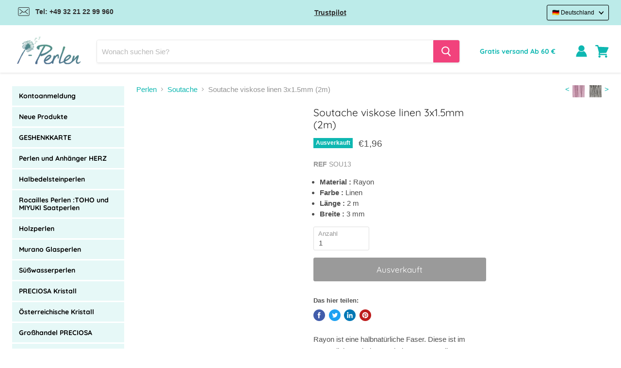

--- FILE ---
content_type: text/html; charset=utf-8
request_url: https://www.i-perlen.de/products/sou13
body_size: 72298
content:
<!doctype html>
<html class="no-js no-touch" lang="de">
  <head>
	<script src="//www.i-perlen.de/cdn/shop/files/pandectes-rules.js?v=2139038905280621981"></script>
	
	
	
	
	


    
    

<!-- Stock Alerts is generated by Ordersify -->
<style type="text/css">
  #bis-inline-button { font-size: 14px; padding: 0.875rem 1.75rem; margin-top: 15px; border: 0; border-radius: 3px; font-family: Quicksand,sans-serif; }
</style>
<style type="text/css">
    
</style>
<script type="text/javascript">
  window.ORDERSIFY_BIS = window.ORDERSIFY_BIS || {};
  window.ORDERSIFY_BIS.template = "product";
  window.ORDERSIFY_BIS.language = "de";
  window.ORDERSIFY_BIS.primary_language = "en";
  window.ORDERSIFY_BIS.variant_inventory = [];
  window.ORDERSIFY_BIS.product_collections = [];
  
    window.ORDERSIFY_BIS.variant_inventory[40007218004149] = {
      inventory_management: "shopify",
      inventory_policy: "deny",
      inventory_quantity: 0
    };
  
  
    window.ORDERSIFY_BIS.product_collections.push({
      id: "267021189301",
    });
  
    window.ORDERSIFY_BIS.product_collections.push({
      id: "267027415221",
    });
  
  window.ORDERSIFY_BIS.shop = "i-perlen-de.myshopify.com";
  window.ORDERSIFY_BIS.variant_inventory = [];
  
    window.ORDERSIFY_BIS.variant_inventory[40007218004149] = {
      inventory_management: "shopify",
      inventory_policy: "deny",
      inventory_quantity: 0
    };
  
  
  window.ORDERSIFY_BIS.popupSetting = {
    "is_optin_enable": false,
    "is_preorder": false,
    "is_brand_mark": false,
    "font_family": "Work Sans",
    "is_multiple_language": false,
    "font_size": 14,
    "popup_border_radius": 3,
    "popup_heading_color": "#212b36",
    "popup_text_color": "#212b36",
    "is_message_enable": false,
    "is_sms_enable": false,
    "is_accepts_marketing_enable": false,
    "field_border_radius": 30,
    "popup_button_color": "#ffffff",
    "popup_button_bg_color": "#FF5599",
    "is_float_button": false,
    "is_inline_form": false,
    "inline_form_selector": null,
    "inline_form_position": null,
    "float_button_position": "right",
    "float_button_top": 15,
    "float_button_color": "#ffffff",
    "float_button_bg_color": "#FF5599",
    "is_inline_button": false,
    "inline_button_color": "#ffffff",
    "inline_button_bg_color": "#FF5599",
    "is_push_notification_enable": false,
    "is_overlay_close": true,
    "ignore_collection_ids": "",
    "ignore_product_tags": "",
    "ignore_product_ids": "",
    "is_auto_translation": false,
    "selector": "#osf_bis",
    "selector_position": "right",
    "is_ga": false,
    "is_fp": false,
    "is_fb_checkbox": false,
    "fb_page_id": null,
    "is_pushowl": false
};
  window.ORDERSIFY_BIS.product = {"id":6728894382261,"title":"Soutache viskose linen 3x1.5mm (2m)","handle":"sou13","description":"Rayon ist eine halbnatürliche Faser. Diese ist im wesentlichen wiederverarbeitete Baumwolle. Das Soutache ermöglicht ein leichtes einführen von Nadeln und ermöglicht somit originelle Kreationen.","published_at":"2021-05-13T03:11:12+02:00","created_at":"2021-05-13T03:11:12+02:00","vendor":"i-Perlen","type":"Fädelmaterial","tags":["Fils cordons Et Rubans: Soutache","Größe_3mm"],"price":196,"price_min":196,"price_max":196,"available":false,"price_varies":false,"compare_at_price":null,"compare_at_price_min":0,"compare_at_price_max":0,"compare_at_price_varies":false,"variants":[{"id":40007218004149,"title":"Default Title","option1":"Default Title","option2":null,"option3":null,"sku":"SOU13","requires_shipping":true,"taxable":true,"featured_image":null,"available":false,"name":"Soutache viskose linen 3x1.5mm (2m)","public_title":null,"options":["Default Title"],"price":196,"weight":1,"compare_at_price":null,"inventory_management":"shopify","barcode":"","requires_selling_plan":false,"selling_plan_allocations":[]}],"images":["\/\/www.i-perlen.de\/cdn\/shop\/products\/original_df6c8538-ec84-49b1-9239-e8220af128f6.jpg?v=1620868296","\/\/www.i-perlen.de\/cdn\/shop\/products\/original_80229554-c8f9-4a33-9124-7cca04aad38d.jpg?v=1620868296"],"featured_image":"\/\/www.i-perlen.de\/cdn\/shop\/products\/original_df6c8538-ec84-49b1-9239-e8220af128f6.jpg?v=1620868296","options":["Title"],"media":[{"alt":null,"id":22399109136565,"position":1,"preview_image":{"aspect_ratio":1.0,"height":500,"width":500,"src":"\/\/www.i-perlen.de\/cdn\/shop\/products\/original_df6c8538-ec84-49b1-9239-e8220af128f6.jpg?v=1620868296"},"aspect_ratio":1.0,"height":500,"media_type":"image","src":"\/\/www.i-perlen.de\/cdn\/shop\/products\/original_df6c8538-ec84-49b1-9239-e8220af128f6.jpg?v=1620868296","width":500},{"alt":null,"id":22399109169333,"position":2,"preview_image":{"aspect_ratio":1.0,"height":500,"width":500,"src":"\/\/www.i-perlen.de\/cdn\/shop\/products\/original_80229554-c8f9-4a33-9124-7cca04aad38d.jpg?v=1620868296"},"aspect_ratio":1.0,"height":500,"media_type":"image","src":"\/\/www.i-perlen.de\/cdn\/shop\/products\/original_80229554-c8f9-4a33-9124-7cca04aad38d.jpg?v=1620868296","width":500}],"requires_selling_plan":false,"selling_plan_groups":[],"content":"Rayon ist eine halbnatürliche Faser. Diese ist im wesentlichen wiederverarbeitete Baumwolle. Das Soutache ermöglicht ein leichtes einführen von Nadeln und ermöglicht somit originelle Kreationen."};
  window.ORDERSIFY_BIS.currentVariant = {"id":40007218004149,"title":"Default Title","option1":"Default Title","option2":null,"option3":null,"sku":"SOU13","requires_shipping":true,"taxable":true,"featured_image":null,"available":false,"name":"Soutache viskose linen 3x1.5mm (2m)","public_title":null,"options":["Default Title"],"price":196,"weight":1,"compare_at_price":null,"inventory_management":"shopify","barcode":"","requires_selling_plan":false,"selling_plan_allocations":[]};
  window.ORDERSIFY_BIS.stockRemainingSetting = {
    "status": false,
    "selector": "#osf_stock_remaining",
    "selector_position": "inside",
    "font_family": "Lato",
    "font_size": 13,
    "content": "Low stock! Only {{ quantity }} items left!",
    "display_quantity": 100
};
  
    window.ORDERSIFY_BIS.translations = {
    "en": {
        "inline_button_text": "Benachrichtigen, wenn verf\u00fcgbar",
        "float_button_text": "Benachrichtigen, wenn verf\u00fcgbar",
        "popup_heading": "Benachrichtigen Sie mich, wenn verf\u00fcgbar",
        "popup_description": "Wir senden Ihnen eine Benachrichtigung, sobald dieses Produkt wieder verf\u00fcgbar ist.",
        "popup_button_text": "Benachrichtigen Sie mich",
        "popup_note": "Wir respektieren Ihre Privatsph\u00e4re und geben Ihre E-Mail-Adresse an niemanden weiter.",
        "field_email_placeholder": "zB username@example.com",
        "field_message_placeholder": "Erz\u00e4hlen Sie etwas \u00fcber Ihre Anforderungen zum Einkaufen",
        "success_text": "Sie haben die Benachrichtigung erfolgreich abonniert",
        "required_email": "Ihre E-Mail ist erforderlich",
        "invalid_email": "Ihre E-Mail ist ung\u00fcltig",
        "invalid_message": "Ihre Nachricht muss weniger als 255 Zeichen enthalten",
        "push_notification_message": "Receive via web notification",
        "low_stock_content": "Low stock! Only {{ quantity }} items left!",
        "optin_message": "Ich stimme den Nutzungsbedingungen und den Datenschutzbestimmungen zu",
        "please_agree": "Bitte best\u00e4tigen Sie unsere Bedingungen"
    }
};
  
</script>

<!-- End of Stock Alerts is generated by Ordersify -->

    <meta charset="utf-8">
    <meta http-equiv="x-ua-compatible" content="IE=edge">

    

    <link rel="preconnect" href="https://cdn.shopify.com">
    <link rel="preconnect" href="https://fonts.shopifycdn.com">
    <link rel="preconnect" href="https://v.shopify.com">
    <link rel="preconnect" href="https://cdn.shopifycloud.com">
    <script src="//www.i-perlen.de/cdn/shop/t/5/assets/preconnect.js?v=168503291657490215221681656985" type="text/javascript"></script>
    <title>Soutache viskose linen 3x1.5mm (2m)</title>

    
      <meta name="description" content="Soutache viskose linen 3x1.5mm (2m), Rayon ist eine halbnatürliche Faser">
    

    
  <link rel="shortcut icon" href="//www.i-perlen.de/cdn/shop/files/FAVICON_32x32.png?v=1623933119" type="image/png">


    
      <link rel="canonical" href="https://www.i-perlen.de/products/sou13" />
    

    <meta name="viewport" content="width=device-width">

    
    















<meta property="og:site_name" content="i-Perlen.de">
<meta property="og:url" content="https://www.i-perlen.de/products/sou13">
<meta property="og:title" content="Soutache viskose linen 3x1.5mm (2m)">
<meta property="og:type" content="website">
<meta property="og:description" content="Soutache viskose linen 3x1.5mm (2m), Rayon ist eine halbnatürliche Faser">




    
    
    

    
    
    <meta
      property="og:image"
      content="https://www.i-perlen.de/cdn/shop/products/original_df6c8538-ec84-49b1-9239-e8220af128f6_1200x1200.jpg?v=1620868296"
    />
    <meta
      property="og:image:secure_url"
      content="https://www.i-perlen.de/cdn/shop/products/original_df6c8538-ec84-49b1-9239-e8220af128f6_1200x1200.jpg?v=1620868296"
    />
    <meta property="og:image:width" content="1200" />
    <meta property="og:image:height" content="1200" />
    
    
    <meta property="og:image:alt" content="Social media image" />
  
















<meta name="twitter:title" content="Soutache viskose linen 3x1.5mm (2m)">
<meta name="twitter:description" content="Soutache viskose linen 3x1.5mm (2m), Rayon ist eine halbnatürliche Faser">


    
    
    
      
      
      <meta name="twitter:card" content="summary">
    
    
    <meta
      property="twitter:image"
      content="https://www.i-perlen.de/cdn/shop/products/original_df6c8538-ec84-49b1-9239-e8220af128f6_1200x1200_crop_center.jpg?v=1620868296"
    />
    <meta property="twitter:image:width" content="1200" />
    <meta property="twitter:image:height" content="1200" />
    
    
    <meta property="twitter:image:alt" content="Social media image" />
  



    <link rel="preload" href="//www.i-perlen.de/cdn/fonts/quicksand/quicksand_n4.bf8322a9d1da765aa396ad7b6eeb81930a6214de.woff2" as="font" crossorigin="anonymous">
    <link rel="preload" as="style" href="//www.i-perlen.de/cdn/shop/t/5/assets/theme.css?v=130763289813470744211759334802">

    <script>window.performance && window.performance.mark && window.performance.mark('shopify.content_for_header.start');</script><meta name="facebook-domain-verification" content="8y29noqp29ifl48mcwwcc3ta01q0dm">
<meta name="facebook-domain-verification" content="xvnfnglgn652s4k52gpync30w2rtha">
<meta id="shopify-digital-wallet" name="shopify-digital-wallet" content="/52083523765/digital_wallets/dialog">
<meta name="shopify-checkout-api-token" content="3e330c54b9bca41cbd7a62beb6de667f">
<meta id="in-context-paypal-metadata" data-shop-id="52083523765" data-venmo-supported="false" data-environment="production" data-locale="de_DE" data-paypal-v4="true" data-currency="EUR">
<link rel="alternate" type="application/json+oembed" href="https://www.i-perlen.de/products/sou13.oembed">
<script async="async" src="/checkouts/internal/preloads.js?locale=de-DE"></script>
<link rel="preconnect" href="https://shop.app" crossorigin="anonymous">
<script async="async" src="https://shop.app/checkouts/internal/preloads.js?locale=de-DE&shop_id=52083523765" crossorigin="anonymous"></script>
<script id="apple-pay-shop-capabilities" type="application/json">{"shopId":52083523765,"countryCode":"FR","currencyCode":"EUR","merchantCapabilities":["supports3DS"],"merchantId":"gid:\/\/shopify\/Shop\/52083523765","merchantName":"i-Perlen.de","requiredBillingContactFields":["postalAddress","email","phone"],"requiredShippingContactFields":["postalAddress","email","phone"],"shippingType":"shipping","supportedNetworks":["visa","masterCard","amex","maestro"],"total":{"type":"pending","label":"i-Perlen.de","amount":"1.00"},"shopifyPaymentsEnabled":true,"supportsSubscriptions":true}</script>
<script id="shopify-features" type="application/json">{"accessToken":"3e330c54b9bca41cbd7a62beb6de667f","betas":["rich-media-storefront-analytics"],"domain":"www.i-perlen.de","predictiveSearch":true,"shopId":52083523765,"locale":"de"}</script>
<script>var Shopify = Shopify || {};
Shopify.shop = "i-perlen-de.myshopify.com";
Shopify.locale = "de";
Shopify.currency = {"active":"EUR","rate":"1.0"};
Shopify.country = "DE";
Shopify.theme = {"name":"Speed up + bundle","id":147274498376,"schema_name":"Empire","schema_version":"5.5.2","theme_store_id":null,"role":"main"};
Shopify.theme.handle = "null";
Shopify.theme.style = {"id":null,"handle":null};
Shopify.cdnHost = "www.i-perlen.de/cdn";
Shopify.routes = Shopify.routes || {};
Shopify.routes.root = "/";</script>
<script type="module">!function(o){(o.Shopify=o.Shopify||{}).modules=!0}(window);</script>
<script>!function(o){function n(){var o=[];function n(){o.push(Array.prototype.slice.apply(arguments))}return n.q=o,n}var t=o.Shopify=o.Shopify||{};t.loadFeatures=n(),t.autoloadFeatures=n()}(window);</script>
<script>
  window.ShopifyPay = window.ShopifyPay || {};
  window.ShopifyPay.apiHost = "shop.app\/pay";
  window.ShopifyPay.redirectState = null;
</script>
<script id="shop-js-analytics" type="application/json">{"pageType":"product"}</script>
<script defer="defer" async type="module" src="//www.i-perlen.de/cdn/shopifycloud/shop-js/modules/v2/client.init-shop-cart-sync_BxliUFcT.de.esm.js"></script>
<script defer="defer" async type="module" src="//www.i-perlen.de/cdn/shopifycloud/shop-js/modules/v2/chunk.common_D4c7gLTG.esm.js"></script>
<script type="module">
  await import("//www.i-perlen.de/cdn/shopifycloud/shop-js/modules/v2/client.init-shop-cart-sync_BxliUFcT.de.esm.js");
await import("//www.i-perlen.de/cdn/shopifycloud/shop-js/modules/v2/chunk.common_D4c7gLTG.esm.js");

  window.Shopify.SignInWithShop?.initShopCartSync?.({"fedCMEnabled":true,"windoidEnabled":true});

</script>
<script>
  window.Shopify = window.Shopify || {};
  if (!window.Shopify.featureAssets) window.Shopify.featureAssets = {};
  window.Shopify.featureAssets['shop-js'] = {"shop-cart-sync":["modules/v2/client.shop-cart-sync_BnFiOxzC.de.esm.js","modules/v2/chunk.common_D4c7gLTG.esm.js"],"init-fed-cm":["modules/v2/client.init-fed-cm_BaKRtJgz.de.esm.js","modules/v2/chunk.common_D4c7gLTG.esm.js"],"init-shop-email-lookup-coordinator":["modules/v2/client.init-shop-email-lookup-coordinator_AsFENXvn.de.esm.js","modules/v2/chunk.common_D4c7gLTG.esm.js"],"shop-cash-offers":["modules/v2/client.shop-cash-offers_CJGAYR0G.de.esm.js","modules/v2/chunk.common_D4c7gLTG.esm.js","modules/v2/chunk.modal_CILoLMzy.esm.js"],"init-shop-cart-sync":["modules/v2/client.init-shop-cart-sync_BxliUFcT.de.esm.js","modules/v2/chunk.common_D4c7gLTG.esm.js"],"init-windoid":["modules/v2/client.init-windoid_BEAAuB47.de.esm.js","modules/v2/chunk.common_D4c7gLTG.esm.js"],"shop-toast-manager":["modules/v2/client.shop-toast-manager_BxKoUqg2.de.esm.js","modules/v2/chunk.common_D4c7gLTG.esm.js"],"pay-button":["modules/v2/client.pay-button_z-2PBflw.de.esm.js","modules/v2/chunk.common_D4c7gLTG.esm.js"],"shop-button":["modules/v2/client.shop-button_B45R6hcO.de.esm.js","modules/v2/chunk.common_D4c7gLTG.esm.js"],"shop-login-button":["modules/v2/client.shop-login-button_Cwnyjley.de.esm.js","modules/v2/chunk.common_D4c7gLTG.esm.js","modules/v2/chunk.modal_CILoLMzy.esm.js"],"avatar":["modules/v2/client.avatar_BTnouDA3.de.esm.js"],"shop-follow-button":["modules/v2/client.shop-follow-button_DbQyea6N.de.esm.js","modules/v2/chunk.common_D4c7gLTG.esm.js","modules/v2/chunk.modal_CILoLMzy.esm.js"],"init-customer-accounts-sign-up":["modules/v2/client.init-customer-accounts-sign-up_bmX5DWVI.de.esm.js","modules/v2/client.shop-login-button_Cwnyjley.de.esm.js","modules/v2/chunk.common_D4c7gLTG.esm.js","modules/v2/chunk.modal_CILoLMzy.esm.js"],"init-shop-for-new-customer-accounts":["modules/v2/client.init-shop-for-new-customer-accounts_B-5s_sgb.de.esm.js","modules/v2/client.shop-login-button_Cwnyjley.de.esm.js","modules/v2/chunk.common_D4c7gLTG.esm.js","modules/v2/chunk.modal_CILoLMzy.esm.js"],"init-customer-accounts":["modules/v2/client.init-customer-accounts_B-LQITu6.de.esm.js","modules/v2/client.shop-login-button_Cwnyjley.de.esm.js","modules/v2/chunk.common_D4c7gLTG.esm.js","modules/v2/chunk.modal_CILoLMzy.esm.js"],"checkout-modal":["modules/v2/client.checkout-modal_8XaLw8OQ.de.esm.js","modules/v2/chunk.common_D4c7gLTG.esm.js","modules/v2/chunk.modal_CILoLMzy.esm.js"],"lead-capture":["modules/v2/client.lead-capture_DY4MTE6A.de.esm.js","modules/v2/chunk.common_D4c7gLTG.esm.js","modules/v2/chunk.modal_CILoLMzy.esm.js"],"shop-login":["modules/v2/client.shop-login_3JtrNRpT.de.esm.js","modules/v2/chunk.common_D4c7gLTG.esm.js","modules/v2/chunk.modal_CILoLMzy.esm.js"],"payment-terms":["modules/v2/client.payment-terms_nv8sXJel.de.esm.js","modules/v2/chunk.common_D4c7gLTG.esm.js","modules/v2/chunk.modal_CILoLMzy.esm.js"]};
</script>
<script>(function() {
  var isLoaded = false;
  function asyncLoad() {
    if (isLoaded) return;
    isLoaded = true;
    var urls = ["https:\/\/ecommplugins-scripts.trustpilot.com\/v2.1\/js\/header.min.js?settings=eyJrZXkiOiJjbUF6em8wQWdmWDBPOFBhIiwicyI6InNrdSJ9\u0026shop=i-perlen-de.myshopify.com","https:\/\/ecommplugins-trustboxsettings.trustpilot.com\/i-perlen-de.myshopify.com.js?settings=1708426448517\u0026shop=i-perlen-de.myshopify.com","\/\/searchanise-ef84.kxcdn.com\/widgets\/shopify\/init.js?a=7v8t8s3y8f\u0026shop=i-perlen-de.myshopify.com","\/\/satcb.azureedge.net\/Scripts\/satcb.min.js?shop=i-perlen-de.myshopify.com","https:\/\/api.fastbundle.co\/scripts\/src.js?shop=i-perlen-de.myshopify.com","https:\/\/api.fastbundle.co\/scripts\/script_tag.js?shop=i-perlen-de.myshopify.com"];
    for (var i = 0; i < urls.length; i++) {
      var s = document.createElement('script');
      s.type = 'text/javascript';
      s.async = true;
      s.src = urls[i];
      var x = document.getElementsByTagName('script')[0];
      x.parentNode.insertBefore(s, x);
    }
  };
  if(window.attachEvent) {
    window.attachEvent('onload', asyncLoad);
  } else {
    window.addEventListener('load', asyncLoad, false);
  }
})();</script>
<script id="__st">var __st={"a":52083523765,"offset":3600,"reqid":"7fe686e7-2962-4c4a-89da-0fca94ec3a64-1765283190","pageurl":"www.i-perlen.de\/products\/sou13","u":"a762c49a18e3","p":"product","rtyp":"product","rid":6728894382261};</script>
<script>window.ShopifyPaypalV4VisibilityTracking = true;</script>
<script id="captcha-bootstrap">!function(){'use strict';const t='contact',e='account',n='new_comment',o=[[t,t],['blogs',n],['comments',n],[t,'customer']],c=[[e,'customer_login'],[e,'guest_login'],[e,'recover_customer_password'],[e,'create_customer']],r=t=>t.map((([t,e])=>`form[action*='/${t}']:not([data-nocaptcha='true']) input[name='form_type'][value='${e}']`)).join(','),a=t=>()=>t?[...document.querySelectorAll(t)].map((t=>t.form)):[];function s(){const t=[...o],e=r(t);return a(e)}const i='password',u='form_key',d=['recaptcha-v3-token','g-recaptcha-response','h-captcha-response',i],f=()=>{try{return window.sessionStorage}catch{return}},m='__shopify_v',_=t=>t.elements[u];function p(t,e,n=!1){try{const o=window.sessionStorage,c=JSON.parse(o.getItem(e)),{data:r}=function(t){const{data:e,action:n}=t;return t[m]||n?{data:e,action:n}:{data:t,action:n}}(c);for(const[e,n]of Object.entries(r))t.elements[e]&&(t.elements[e].value=n);n&&o.removeItem(e)}catch(o){console.error('form repopulation failed',{error:o})}}const l='form_type',E='cptcha';function T(t){t.dataset[E]=!0}const w=window,h=w.document,L='Shopify',v='ce_forms',y='captcha';let A=!1;((t,e)=>{const n=(g='f06e6c50-85a8-45c8-87d0-21a2b65856fe',I='https://cdn.shopify.com/shopifycloud/storefront-forms-hcaptcha/ce_storefront_forms_captcha_hcaptcha.v1.5.2.iife.js',D={infoText:'Durch hCaptcha geschützt',privacyText:'Datenschutz',termsText:'Allgemeine Geschäftsbedingungen'},(t,e,n)=>{const o=w[L][v],c=o.bindForm;if(c)return c(t,g,e,D).then(n);var r;o.q.push([[t,g,e,D],n]),r=I,A||(h.body.append(Object.assign(h.createElement('script'),{id:'captcha-provider',async:!0,src:r})),A=!0)});var g,I,D;w[L]=w[L]||{},w[L][v]=w[L][v]||{},w[L][v].q=[],w[L][y]=w[L][y]||{},w[L][y].protect=function(t,e){n(t,void 0,e),T(t)},Object.freeze(w[L][y]),function(t,e,n,w,h,L){const[v,y,A,g]=function(t,e,n){const i=e?o:[],u=t?c:[],d=[...i,...u],f=r(d),m=r(i),_=r(d.filter((([t,e])=>n.includes(e))));return[a(f),a(m),a(_),s()]}(w,h,L),I=t=>{const e=t.target;return e instanceof HTMLFormElement?e:e&&e.form},D=t=>v().includes(t);t.addEventListener('submit',(t=>{const e=I(t);if(!e)return;const n=D(e)&&!e.dataset.hcaptchaBound&&!e.dataset.recaptchaBound,o=_(e),c=g().includes(e)&&(!o||!o.value);(n||c)&&t.preventDefault(),c&&!n&&(function(t){try{if(!f())return;!function(t){const e=f();if(!e)return;const n=_(t);if(!n)return;const o=n.value;o&&e.removeItem(o)}(t);const e=Array.from(Array(32),(()=>Math.random().toString(36)[2])).join('');!function(t,e){_(t)||t.append(Object.assign(document.createElement('input'),{type:'hidden',name:u})),t.elements[u].value=e}(t,e),function(t,e){const n=f();if(!n)return;const o=[...t.querySelectorAll(`input[type='${i}']`)].map((({name:t})=>t)),c=[...d,...o],r={};for(const[a,s]of new FormData(t).entries())c.includes(a)||(r[a]=s);n.setItem(e,JSON.stringify({[m]:1,action:t.action,data:r}))}(t,e)}catch(e){console.error('failed to persist form',e)}}(e),e.submit())}));const S=(t,e)=>{t&&!t.dataset[E]&&(n(t,e.some((e=>e===t))),T(t))};for(const o of['focusin','change'])t.addEventListener(o,(t=>{const e=I(t);D(e)&&S(e,y())}));const B=e.get('form_key'),M=e.get(l),P=B&&M;t.addEventListener('DOMContentLoaded',(()=>{const t=y();if(P)for(const e of t)e.elements[l].value===M&&p(e,B);[...new Set([...A(),...v().filter((t=>'true'===t.dataset.shopifyCaptcha))])].forEach((e=>S(e,t)))}))}(h,new URLSearchParams(w.location.search),n,t,e,['guest_login'])})(!0,!0)}();</script>
<script integrity="sha256-52AcMU7V7pcBOXWImdc/TAGTFKeNjmkeM1Pvks/DTgc=" data-source-attribution="shopify.loadfeatures" defer="defer" src="//www.i-perlen.de/cdn/shopifycloud/storefront/assets/storefront/load_feature-81c60534.js" crossorigin="anonymous"></script>
<script crossorigin="anonymous" defer="defer" src="//www.i-perlen.de/cdn/shopifycloud/storefront/assets/shopify_pay/storefront-65b4c6d7.js?v=20250812"></script>
<script data-source-attribution="shopify.dynamic_checkout.dynamic.init">var Shopify=Shopify||{};Shopify.PaymentButton=Shopify.PaymentButton||{isStorefrontPortableWallets:!0,init:function(){window.Shopify.PaymentButton.init=function(){};var t=document.createElement("script");t.src="https://www.i-perlen.de/cdn/shopifycloud/portable-wallets/latest/portable-wallets.de.js",t.type="module",document.head.appendChild(t)}};
</script>
<script data-source-attribution="shopify.dynamic_checkout.buyer_consent">
  function portableWalletsHideBuyerConsent(e){var t=document.getElementById("shopify-buyer-consent"),n=document.getElementById("shopify-subscription-policy-button");t&&n&&(t.classList.add("hidden"),t.setAttribute("aria-hidden","true"),n.removeEventListener("click",e))}function portableWalletsShowBuyerConsent(e){var t=document.getElementById("shopify-buyer-consent"),n=document.getElementById("shopify-subscription-policy-button");t&&n&&(t.classList.remove("hidden"),t.removeAttribute("aria-hidden"),n.addEventListener("click",e))}window.Shopify?.PaymentButton&&(window.Shopify.PaymentButton.hideBuyerConsent=portableWalletsHideBuyerConsent,window.Shopify.PaymentButton.showBuyerConsent=portableWalletsShowBuyerConsent);
</script>
<script data-source-attribution="shopify.dynamic_checkout.cart.bootstrap">document.addEventListener("DOMContentLoaded",(function(){function t(){return document.querySelector("shopify-accelerated-checkout-cart, shopify-accelerated-checkout")}if(t())Shopify.PaymentButton.init();else{new MutationObserver((function(e,n){t()&&(Shopify.PaymentButton.init(),n.disconnect())})).observe(document.body,{childList:!0,subtree:!0})}}));
</script>
<link id="shopify-accelerated-checkout-styles" rel="stylesheet" media="screen" href="https://www.i-perlen.de/cdn/shopifycloud/portable-wallets/latest/accelerated-checkout-backwards-compat.css" crossorigin="anonymous">
<style id="shopify-accelerated-checkout-cart">
        #shopify-buyer-consent {
  margin-top: 1em;
  display: inline-block;
  width: 100%;
}

#shopify-buyer-consent.hidden {
  display: none;
}

#shopify-subscription-policy-button {
  background: none;
  border: none;
  padding: 0;
  text-decoration: underline;
  font-size: inherit;
  cursor: pointer;
}

#shopify-subscription-policy-button::before {
  box-shadow: none;
}

      </style>

<script>window.performance && window.performance.mark && window.performance.mark('shopify.content_for_header.end');</script>

    
      
      

      

      

      

      

      

      
      

      <link rel="alternate" hreflang="fr-FR" href='https://www.i-perles.fr/products/sou13'>
      <link rel="alternate" hreflang="en" href='https://www.i-beads.eu/products/sou13'>
      <link rel="alternate" hreflang="de-DE" href='https://www.i-perlen.de/products/sou13'>
      <link rel="alternate" hreflang="en-GB" href='https://www.i-beads.co.uk/products/sou13'>
      <link rel="alternate" hreflang="de-CH" href='https://www.i-perlen.ch/de/products/sou13'>
      <link rel="alternate" hreflang="fr-CH" href='https://www.i-perlen.ch/products/sou13'>
    

    <link href="//www.i-perlen.de/cdn/shop/t/5/assets/theme.css?v=130763289813470744211759334802" rel="stylesheet" type="text/css" media="all" />
    <link href="//www.i-perlen.de/cdn/shop/t/5/assets/ripple.css?v=89494619418437521891681656916" rel="stylesheet" type="text/css" media="all" />
    <link rel="stylesheet" href="https://cdn.shopify.com/shopifycloud/shopify-plyr/v1.0/shopify-plyr.css">

    
    <script>
      window.Theme = window.Theme || {};
      window.Theme.routes = {
        "root_url": "/",
        "account_url": "/account",
        "account_login_url": "https://www.i-perlen.de/customer_authentication/redirect?locale=de&region_country=DE",
        "account_logout_url": "/account/logout",
        "account_register_url": "https://shopify.com/52083523765/account?locale=de",
        "account_addresses_url": "/account/addresses",
        "collections_url": "/collections",
        "all_products_collection_url": "/collections/all",
        "search_url": "/search",
        "cart_url": "/cart",
        "cart_add_url": "/cart/add",
        "cart_change_url": "/cart/change",
        "cart_clear_url": "/cart/clear",
        "product_recommendations_url": "/recommendations/products",
      };
    </script>
    
  <!-- BEGIN app block: shopify://apps/pandectes-gdpr/blocks/banner/58c0baa2-6cc1-480c-9ea6-38d6d559556a -->
  
    <script>
      if (!window.PandectesRulesSettings) {
        window.PandectesRulesSettings = {"store":{"id":52083523765,"adminMode":false,"headless":false,"storefrontRootDomain":"","checkoutRootDomain":"","storefrontAccessToken":""},"banner":{"revokableTrigger":false,"cookiesBlockedByDefault":"7","hybridStrict":false,"isActive":true},"geolocation":{"brOnly":false,"caOnly":false,"euOnly":true},"blocker":{"isActive":false,"googleConsentMode":{"isActive":false,"id":"","analyticsId":"","adwordsId":"","adStorageCategory":4,"analyticsStorageCategory":2,"functionalityStorageCategory":1,"personalizationStorageCategory":1,"securityStorageCategory":0,"customEvent":false,"redactData":false,"urlPassthrough":false,"dataLayerProperty":"dataLayer","waitForUpdate":0,"useNativeChannel":false},"facebookPixel":{"isActive":false,"id":"","ldu":false},"microsoft":{"isActive":false,"uetTags":""},"rakuten":{"isActive":false,"cmp":false,"ccpa":false},"gpcIsActive":true,"klaviyoIsActive":false,"defaultBlocked":7,"patterns":{"whiteList":[],"blackList":{"1":[],"2":[],"4":[],"8":[]},"iframesWhiteList":[],"iframesBlackList":{"1":[],"2":[],"4":[],"8":[]},"beaconsWhiteList":[],"beaconsBlackList":{"1":[],"2":[],"4":[],"8":[]}}}};
        window.PandectesRulesSettings.auto = true;
        const rulesScript = document.createElement('script');
        rulesScript.src = "https://cdn.shopify.com/extensions/019aee3e-4759-760b-8c5b-f13aa4e8430d/gdpr-202/assets/pandectes-rules.js";
        const firstChild = document.head.firstChild;
        document.head.insertBefore(rulesScript, firstChild);
      }
    </script>
  
  <script>
    
      window.PandectesSettings = {"store":{"id":52083523765,"plan":"plus","theme":"Speed up + bundle","primaryLocale":"de","adminMode":false,"headless":false,"storefrontRootDomain":"","checkoutRootDomain":"","storefrontAccessToken":""},"tsPublished":1750959890,"declaration":{"showPurpose":false,"showProvider":false,"declIntroText":"Wir verwenden Cookies, um die Funktionalität der Website zu optimieren, die Leistung zu analysieren und Ihnen ein personalisiertes Erlebnis zu bieten. Einige Cookies sind für den ordnungsgemäßen Betrieb der Website unerlässlich. Diese Cookies können nicht deaktiviert werden. In diesem Fenster können Sie Ihre Präferenzen für Cookies verwalten.","showDateGenerated":false},"language":{"unpublished":[],"languageMode":"Single","fallbackLanguage":"de","languageDetection":"browser","languagesSupported":[]},"texts":{"managed":{"headerText":{"de":"Wir respektieren deine Privatsphäre"},"consentText":{"de":"Diese Website verwendet Cookies, um Ihnen das beste Erlebnis zu bieten."},"linkText":{"de":"Mehr erfahren"},"imprintText":{"de":"Impressum"},"googleLinkText":{"de":"Googles Datenschutzbestimmungen"},"allowButtonText":{"de":"Annehmen"},"denyButtonText":{"de":"Ablehnen"},"dismissButtonText":{"de":"Okay"},"leaveSiteButtonText":{"de":"Diese Seite verlassen"},"preferencesButtonText":{"de":"Einstellungen"},"cookiePolicyText":{"de":"Cookie-Richtlinie"},"preferencesPopupTitleText":{"de":"Einwilligungseinstellungen verwalten"},"preferencesPopupIntroText":{"de":"Wir verwenden Cookies, um die Funktionalität der Website zu optimieren, die Leistung zu analysieren und Ihnen ein personalisiertes Erlebnis zu bieten. Einige Cookies sind für den ordnungsgemäßen Betrieb der Website unerlässlich. Diese Cookies können nicht deaktiviert werden. In diesem Fenster können Sie Ihre Präferenzen für Cookies verwalten."},"preferencesPopupSaveButtonText":{"de":"Auswahl speichern"},"preferencesPopupCloseButtonText":{"de":"Schließen"},"preferencesPopupAcceptAllButtonText":{"de":"Alles Akzeptieren"},"preferencesPopupRejectAllButtonText":{"de":"Alles ablehnen"},"cookiesDetailsText":{"de":"Cookie-Details"},"preferencesPopupAlwaysAllowedText":{"de":"Immer erlaubt"},"accessSectionParagraphText":{"de":"Sie haben das Recht, jederzeit auf Ihre Daten zuzugreifen."},"accessSectionTitleText":{"de":"Datenübertragbarkeit"},"accessSectionAccountInfoActionText":{"de":"persönliche Daten"},"accessSectionDownloadReportActionText":{"de":"Alle Daten anfordern"},"accessSectionGDPRRequestsActionText":{"de":"Anfragen betroffener Personen"},"accessSectionOrdersRecordsActionText":{"de":"Aufträge"},"rectificationSectionParagraphText":{"de":"Sie haben das Recht, die Aktualisierung Ihrer Daten zu verlangen, wann immer Sie dies für angemessen halten."},"rectificationSectionTitleText":{"de":"Datenberichtigung"},"rectificationCommentPlaceholder":{"de":"Beschreiben Sie, was Sie aktualisieren möchten"},"rectificationCommentValidationError":{"de":"Kommentar ist erforderlich"},"rectificationSectionEditAccountActionText":{"de":"Aktualisierung anfordern"},"erasureSectionTitleText":{"de":"Recht auf Löschung"},"erasureSectionParagraphText":{"de":"Sie haben das Recht, die Löschung aller Ihrer Daten zu verlangen. Danach können Sie nicht mehr auf Ihr Konto zugreifen."},"erasureSectionRequestDeletionActionText":{"de":"Löschung personenbezogener Daten anfordern"},"consentDate":{"de":"Zustimmungsdatum"},"consentId":{"de":"Einwilligungs-ID"},"consentSectionChangeConsentActionText":{"de":"Einwilligungspräferenz ändern"},"consentSectionConsentedText":{"de":"Sie haben der Cookie-Richtlinie dieser Website zugestimmt am"},"consentSectionNoConsentText":{"de":"Sie haben der Cookie-Richtlinie dieser Website nicht zugestimmt."},"consentSectionTitleText":{"de":"Ihre Cookie-Einwilligung"},"consentStatus":{"de":"Einwilligungspräferenz"},"confirmationFailureMessage":{"de":"Ihre Anfrage wurde nicht bestätigt. Bitte versuchen Sie es erneut und wenn das Problem weiterhin besteht, wenden Sie sich an den Ladenbesitzer, um Hilfe zu erhalten"},"confirmationFailureTitle":{"de":"Ein Problem ist aufgetreten"},"confirmationSuccessMessage":{"de":"Wir werden uns in Kürze zu Ihrem Anliegen bei Ihnen melden."},"confirmationSuccessTitle":{"de":"Ihre Anfrage wurde bestätigt"},"guestsSupportEmailFailureMessage":{"de":"Ihre Anfrage wurde nicht übermittelt. Bitte versuchen Sie es erneut und wenn das Problem weiterhin besteht, wenden Sie sich an den Shop-Inhaber, um Hilfe zu erhalten."},"guestsSupportEmailFailureTitle":{"de":"Ein Problem ist aufgetreten"},"guestsSupportEmailPlaceholder":{"de":"E-Mail-Addresse"},"guestsSupportEmailSuccessMessage":{"de":"Wenn Sie als Kunde dieses Shops registriert sind, erhalten Sie in Kürze eine E-Mail mit Anweisungen zum weiteren Vorgehen."},"guestsSupportEmailSuccessTitle":{"de":"Vielen Dank für die Anfrage"},"guestsSupportEmailValidationError":{"de":"Email ist ungültig"},"guestsSupportInfoText":{"de":"Bitte loggen Sie sich mit Ihrem Kundenkonto ein, um fortzufahren."},"submitButton":{"de":"einreichen"},"submittingButton":{"de":"Senden..."},"cancelButton":{"de":"Abbrechen"},"declIntroText":{"de":"Wir verwenden Cookies, um die Funktionalität der Website zu optimieren, die Leistung zu analysieren und Ihnen ein personalisiertes Erlebnis zu bieten. Einige Cookies sind für den ordnungsgemäßen Betrieb der Website unerlässlich. Diese Cookies können nicht deaktiviert werden. In diesem Fenster können Sie Ihre Präferenzen für Cookies verwalten."},"declName":{"de":"Name"},"declPurpose":{"de":"Zweck"},"declType":{"de":"Typ"},"declRetention":{"de":"Speicherdauer"},"declProvider":{"de":"Anbieter"},"declFirstParty":{"de":"Erstanbieter"},"declThirdParty":{"de":"Drittanbieter"},"declSeconds":{"de":"Sekunden"},"declMinutes":{"de":"Minuten"},"declHours":{"de":"Std."},"declDays":{"de":"Tage"},"declMonths":{"de":"Monate"},"declYears":{"de":"Jahre"},"declSession":{"de":"Sitzung"},"declDomain":{"de":"Domain"},"declPath":{"de":"Weg"}},"categories":{"strictlyNecessaryCookiesTitleText":{"de":"Unbedingt erforderlich"},"strictlyNecessaryCookiesDescriptionText":{"de":"Diese Cookies sind unerlässlich, damit Sie sich auf der Website bewegen und ihre Funktionen nutzen können, z. B. den Zugriff auf sichere Bereiche der Website. Ohne diese Cookies kann die Website nicht richtig funktionieren."},"functionalityCookiesTitleText":{"de":"Funktionale Cookies"},"functionalityCookiesDescriptionText":{"de":"Diese Cookies ermöglichen es der Website, verbesserte Funktionalität und Personalisierung bereitzustellen. Sie können von uns oder von Drittanbietern gesetzt werden, deren Dienste wir auf unseren Seiten hinzugefügt haben. Wenn Sie diese Cookies nicht zulassen, funktionieren einige oder alle dieser Dienste möglicherweise nicht richtig."},"performanceCookiesTitleText":{"de":"Performance-Cookies"},"performanceCookiesDescriptionText":{"de":"Diese Cookies ermöglichen es uns, die Leistung unserer Website zu überwachen und zu verbessern. Sie ermöglichen es uns beispielsweise, Besuche zu zählen, Verkehrsquellen zu identifizieren und zu sehen, welche Teile der Website am beliebtesten sind."},"targetingCookiesTitleText":{"de":"Targeting-Cookies"},"targetingCookiesDescriptionText":{"de":"Diese Cookies können von unseren Werbepartnern über unsere Website gesetzt werden. Sie können von diesen Unternehmen verwendet werden, um ein Profil Ihrer Interessen zu erstellen und Ihnen relevante Werbung auf anderen Websites anzuzeigen. Sie speichern keine direkten personenbezogenen Daten, sondern basieren auf der eindeutigen Identifizierung Ihres Browsers und Ihres Internetgeräts. Wenn Sie diese Cookies nicht zulassen, erleben Sie weniger zielgerichtete Werbung."},"unclassifiedCookiesTitleText":{"de":"Unklassifizierte Cookies"},"unclassifiedCookiesDescriptionText":{"de":"Unklassifizierte Cookies sind Cookies, die wir gerade zusammen mit den Anbietern einzelner Cookies klassifizieren."}},"auto":{}},"library":{"previewMode":false,"fadeInTimeout":0,"defaultBlocked":7,"showLink":true,"showImprintLink":false,"showGoogleLink":false,"enabled":true,"cookie":{"expiryDays":365,"secure":true,"domain":""},"dismissOnScroll":false,"dismissOnWindowClick":false,"dismissOnTimeout":false,"palette":{"popup":{"background":"#000000","backgroundForCalculations":{"a":1,"b":0,"g":0,"r":0},"text":"#FFFFFF"},"button":{"background":"#F1D600","backgroundForCalculations":{"a":1,"b":0,"g":214,"r":241},"text":"#000000","textForCalculation":{"a":1,"b":0,"g":0,"r":0},"border":"transparent"}},"content":{"href":"https://www.i-perlen.de/policies/privacy-policy","imprintHref":"/","close":"&#10005;","target":"_blank","logo":""},"window":"<div role=\"dialog\" aria-label=\"Wir respektieren deine Privatsphäre\" aria-describedby=\"cookieconsent:desc\" id=\"pandectes-banner\" class=\"cc-window-wrapper cc-bottom-wrapper\"><div class=\"pd-cookie-banner-window cc-window {{classes}}\"><!--googleoff: all-->{{children}}<!--googleon: all--></div></div>","compliance":{"custom":"<div class=\"cc-compliance cc-highlight\">{{preferences}}{{allow}}</div>"},"type":"custom","layouts":{"basic":"{{messagelink}}{{compliance}}"},"position":"bottom","theme":"edgeless","revokable":false,"animateRevokable":false,"revokableReset":false,"revokableLogoUrl":"https://i-perlen-de.myshopify.com/cdn/shop/files/pandectes-reopen-logo.png","revokablePlacement":"bottom-left","revokableMarginHorizontal":15,"revokableMarginVertical":15,"static":false,"autoAttach":true,"hasTransition":true,"blacklistPage":[""],"elements":{"close":"<button aria-label=\"Schließen\" type=\"button\" class=\"cc-close\">{{close}}</button>","dismiss":"<button type=\"button\" class=\"cc-btn cc-btn-decision cc-dismiss\">{{dismiss}}</button>","allow":"<button type=\"button\" class=\"cc-btn cc-btn-decision cc-allow\">{{allow}}</button>","deny":"<button type=\"button\" class=\"cc-btn cc-btn-decision cc-deny\">{{deny}}</button>","preferences":"<button type=\"button\" class=\"cc-btn cc-settings\" onclick=\"Pandectes.fn.openPreferences()\">{{preferences}}</button>"}},"geolocation":{"brOnly":false,"caOnly":false,"euOnly":true},"dsr":{"guestsSupport":false,"accessSectionDownloadReportAuto":false},"banner":{"resetTs":1630341364,"extraCss":"        .cc-banner-logo {max-width: 24em!important;}    @media(min-width: 768px) {.cc-window.cc-floating{max-width: 24em!important;width: 24em!important;}}    .cc-message, .pd-cookie-banner-window .cc-header, .cc-logo {text-align: left}    .cc-window-wrapper{z-index: 16777100;}    .cc-window{z-index: 16777100;font-family: inherit;}    .pd-cookie-banner-window .cc-header{font-family: inherit;}    .pd-cp-ui{font-family: inherit; background-color: #000000;color:#FFFFFF;}    button.pd-cp-btn, a.pd-cp-btn{background-color:#F1D600;color:#000000!important;}    input + .pd-cp-preferences-slider{background-color: rgba(255, 255, 255, 0.3)}    .pd-cp-scrolling-section::-webkit-scrollbar{background-color: rgba(255, 255, 255, 0.3)}    input:checked + .pd-cp-preferences-slider{background-color: rgba(255, 255, 255, 1)}    .pd-cp-scrolling-section::-webkit-scrollbar-thumb {background-color: rgba(255, 255, 255, 1)}    .pd-cp-ui-close{color:#FFFFFF;}    .pd-cp-preferences-slider:before{background-color: #000000}    .pd-cp-title:before {border-color: #FFFFFF!important}    .pd-cp-preferences-slider{background-color:#FFFFFF}    .pd-cp-toggle{color:#FFFFFF!important}    @media(max-width:699px) {.pd-cp-ui-close-top svg {fill: #FFFFFF}}    .pd-cp-toggle:hover,.pd-cp-toggle:visited,.pd-cp-toggle:active{color:#FFFFFF!important}    .pd-cookie-banner-window {box-shadow: 0 0 18px rgb(0 0 0 / 20%);}  ","customJavascript":{},"showPoweredBy":false,"logoHeight":40,"revokableTrigger":false,"hybridStrict":false,"cookiesBlockedByDefault":"7","isActive":true,"implicitSavePreferences":false,"cookieIcon":true,"blockBots":false,"showCookiesDetails":true,"hasTransition":true,"blockingPage":false,"showOnlyLandingPage":false,"leaveSiteUrl":"https://www.google.com","linkRespectStoreLang":false},"cookies":{"0":[],"1":[{"name":"secure_customer_sig","type":"http","domain":"www.i-perlen.de","path":"/","provider":"Shopify","firstParty":true,"retention":"1 day(s)","expires":1,"unit":"declDays","purpose":{"de":"Wird im Zusammenhang mit dem Kundenlogin verwendet."}},{"name":"_tracking_consent","type":"http","domain":".i-perlen.de","path":"/","provider":"Shopify","firstParty":true,"retention":"1 day(s)","expires":1,"unit":"declDays","purpose":{"de":"Tracking-Einstellungen."}},{"name":"_shopify_tm","type":"http","domain":".i-perlen.de","path":"/","provider":"Shopify","firstParty":true,"retention":"1 day(s)","expires":1,"unit":"declDays","purpose":{"de":"Used for managing customer privacy settings."}},{"name":"_shopify_tw","type":"http","domain":".i-perlen.de","path":"/","provider":"Shopify","firstParty":true,"retention":"1 day(s)","expires":1,"unit":"declDays","purpose":{"de":"Used for managing customer privacy settings."}},{"name":"_shopify_m","type":"http","domain":".i-perlen.de","path":"/","provider":"Shopify","firstParty":true,"retention":"1 day(s)","expires":1,"unit":"declDays","purpose":{"de":"Used for managing customer privacy settings."}},{"name":"Cart","type":"http","domain":"www.i-perlen.de","path":"/","provider":"Shopify","firstParty":true,"retention":"1 day(s)","expires":1,"unit":"declDays","purpose":{"de":"Used in connection with shopping cart."}},{"name":"Secret","type":"http","domain":"www.i-perlen.de","path":"/","provider":"Unknown","firstParty":true,"retention":"1 day(s)","expires":1,"unit":"declDays","purpose":{"de":""}},{"name":"Secure_customer_sig","type":"http","domain":"www.i-perlen.de","path":"/","provider":"Shopify","firstParty":true,"retention":"1 day(s)","expires":1,"unit":"declDays","purpose":{"de":"Used in connection with customer login."}},{"name":"_ab","type":"http","domain":"www.i-perlen.de","path":"/","provider":"Shopify","firstParty":true,"retention":"1 day(s)","expires":1,"unit":"declDays","purpose":{"de":"Wird in Verbindung mit dem Zugriff auf Admin verwendet."}},{"name":"_pay_session","type":"http","domain":"www.i-perlen.de","path":"/","provider":"Shopify","firstParty":true,"retention":"1 day(s)","expires":1,"unit":"declDays","purpose":{"de":"Das Rails-Session-Cookie für Shopify Pay"}},{"name":"_secure_session_id","type":"http","domain":"www.i-perlen.de","path":"/","provider":"Unknown","firstParty":true,"retention":"1 day(s)","expires":1,"unit":"declDays","purpose":{"de":""}},{"name":"_shopify_country","type":"http","domain":"www.i-perlen.de","path":"/","provider":"Shopify","firstParty":true,"retention":"1 day(s)","expires":1,"unit":"declDays","purpose":{"de":"Wird im Zusammenhang mit der Kasse verwendet."}},{"name":"_storefront_u","type":"http","domain":"www.i-perlen.de","path":"/","provider":"Shopify","firstParty":true,"retention":"1 day(s)","expires":1,"unit":"declDays","purpose":{"de":"Wird verwendet, um die Aktualisierung von Kundenkontoinformationen zu erleichtern."}},{"name":"cart","type":"http","domain":"www.i-perlen.de","path":"/","provider":"Shopify","firstParty":true,"retention":"1 day(s)","expires":1,"unit":"declDays","purpose":{"de":"Notwendig für die Warenkorbfunktion auf der Website."}},{"name":"cart_currency","type":"http","domain":"www.i-perlen.de","path":"/","provider":"Shopify","firstParty":true,"retention":"1 day(s)","expires":1,"unit":"declDays","purpose":{"de":"Das Cookie ist für die sichere Checkout- und Zahlungsfunktion auf der Website erforderlich. Diese Funktion wird von shopify.com bereitgestellt."}},{"name":"cart_sig","type":"http","domain":"www.i-perlen.de","path":"/","provider":"Shopify","firstParty":true,"retention":"1 day(s)","expires":1,"unit":"declDays","purpose":{"de":"Shopify-Analysen."}},{"name":"cart_ts","type":"http","domain":"www.i-perlen.de","path":"/","provider":"Shopify","firstParty":true,"retention":"1 day(s)","expires":1,"unit":"declDays","purpose":{"de":"Wird im Zusammenhang mit der Kasse verwendet."}},{"name":"cart_ver","type":"http","domain":"www.i-perlen.de","path":"/","provider":"Shopify","firstParty":true,"retention":"1 day(s)","expires":1,"unit":"declDays","purpose":{"de":"Wird in Verbindung mit Warenkorb verwendet."}},{"name":"checkout","type":"http","domain":"www.i-perlen.de","path":"/","provider":"Shopify","firstParty":true,"retention":"1 day(s)","expires":1,"unit":"declDays","purpose":{"de":"Wird im Zusammenhang mit der Kasse verwendet."}},{"name":"checkout_token","type":"http","domain":"www.i-perlen.de","path":"/","provider":"Shopify","firstParty":true,"retention":"1 day(s)","expires":1,"unit":"declDays","purpose":{"de":"Wird im Zusammenhang mit der Kasse verwendet."}},{"name":"cookietest","type":"http","domain":"www.i-perlen.de","path":"/","provider":"Unknown","firstParty":true,"retention":"1 day(s)","expires":1,"unit":"declDays","purpose":{"de":""}},{"name":"master_device_id","type":"http","domain":"www.i-perlen.de","path":"/","provider":"Shopify","firstParty":true,"retention":"1 day(s)","expires":1,"unit":"declDays","purpose":{"de":"Wird in Verbindung mit dem Händler-Login verwendet."}},{"name":"previous_checkout_token","type":"http","domain":"www.i-perlen.de","path":"/","provider":"Shopify","firstParty":true,"retention":"1 day(s)","expires":1,"unit":"declDays","purpose":{"de":"Wird verwendet, um die Kasse mit den Details der vorherigen Kasse vorab auszufüllen."}},{"name":"previous_step","type":"http","domain":"www.i-perlen.de","path":"/","provider":"Shopify","firstParty":true,"retention":"1 day(s)","expires":1,"unit":"declDays","purpose":{"de":"Wird im Zusammenhang mit der Kasse verwendet."}},{"name":"remember_me","type":"http","domain":"www.i-perlen.de","path":"/","provider":"Shopify","firstParty":true,"retention":"1 day(s)","expires":1,"unit":"declDays","purpose":{"de":"Wird im Zusammenhang mit der Kasse verwendet."}},{"name":"shopify_pay_redirect","type":"http","domain":"www.i-perlen.de","path":"/","provider":"Shopify","firstParty":true,"retention":"1 day(s)","expires":1,"unit":"declDays","purpose":{"de":"Das Cookie ist für die sichere Checkout- und Zahlungsfunktion auf der Website erforderlich. Diese Funktion wird von shopify.com bereitgestellt."}},{"name":"storefront_digest","type":"http","domain":"www.i-perlen.de","path":"/","provider":"Shopify","firstParty":true,"retention":"1 day(s)","expires":1,"unit":"declDays","purpose":{"de":"Wird im Zusammenhang mit dem Kundenlogin verwendet."}},{"name":"tracked_start_checkout","type":"http","domain":"www.i-perlen.de","path":"/","provider":"Shopify","firstParty":true,"retention":"1 day(s)","expires":1,"unit":"declDays","purpose":{"de":"Wird im Zusammenhang mit der Kasse verwendet."}},{"name":"_pandectes_gdpr","type":"http","domain":"www.i-perlen.de","path":"/","provider":"Pandectes","firstParty":true,"retention":"1 year(s)","expires":1,"unit":"declYears","purpose":{"de":"Wird für die Funktionalität des Cookies-Zustimmungsbanners verwendet."}}],"2":[{"name":"_orig_referrer","type":"http","domain":".i-perlen.de","path":"/","provider":"Shopify","firstParty":true,"retention":"1 day(s)","expires":1,"unit":"declDays","purpose":{"de":"Verfolgt Zielseiten."}},{"name":"_landing_page","type":"http","domain":".i-perlen.de","path":"/","provider":"Shopify","firstParty":true,"retention":"1 day(s)","expires":1,"unit":"declDays","purpose":{"de":"Verfolgt Zielseiten."}},{"name":"_shopify_y","type":"http","domain":".i-perlen.de","path":"/","provider":"Shopify","firstParty":true,"retention":"1 day(s)","expires":1,"unit":"declDays","purpose":{"de":"Shopify-Analysen."}},{"name":"_shopify_s","type":"http","domain":".i-perlen.de","path":"/","provider":"Shopify","firstParty":true,"retention":"1 day(s)","expires":1,"unit":"declDays","purpose":{"de":"Shopify-Analysen."}},{"name":"_ga","type":"http","domain":".i-perlen.de","path":"/","provider":"Google","firstParty":true,"retention":"1 day(s)","expires":1,"unit":"declDays","purpose":{"de":"Cookie wird von Google Analytics mit unbekannter Funktionalität gesetzt"}},{"name":"_gid","type":"http","domain":".i-perlen.de","path":"/","provider":"Google","firstParty":true,"retention":"1 day(s)","expires":1,"unit":"declDays","purpose":{"de":"Cookie wird von Google Analytics platziert, um Seitenaufrufe zu zählen und zu verfolgen."}},{"name":"_gat","type":"http","domain":".i-perlen.de","path":"/","provider":"Google","firstParty":true,"retention":"1 day(s)","expires":1,"unit":"declDays","purpose":{"de":"Cookie wird von Google Analytics platziert, um Anfragen von Bots zu filtern."}},{"name":"_shopify_sa_t","type":"http","domain":".i-perlen.de","path":"/","provider":"Shopify","firstParty":true,"retention":"1 day(s)","expires":1,"unit":"declDays","purpose":{"de":"Shopify-Analysen in Bezug auf Marketing und Empfehlungen."}},{"name":"_shopify_sa_p","type":"http","domain":".i-perlen.de","path":"/","provider":"Shopify","firstParty":true,"retention":"1 day(s)","expires":1,"unit":"declDays","purpose":{"de":"Shopify-Analysen in Bezug auf Marketing und Empfehlungen."}},{"name":"_shopify_fs","type":"http","domain":"www.i-perlen.de","path":"/","provider":"Shopify","firstParty":true,"retention":"1 day(s)","expires":1,"unit":"declDays","purpose":{"de":"Shopify analytics."}}],"4":[{"name":"_y","type":"http","domain":".i-perlen.de","path":"/","provider":"Shopify","firstParty":true,"retention":"1 day(s)","expires":1,"unit":"declDays","purpose":{"de":"Shopify analytics."}},{"name":"_s","type":"http","domain":".i-perlen.de","path":"/","provider":"Shopify","firstParty":true,"retention":"1 day(s)","expires":1,"unit":"declDays","purpose":{"de":"Shopify analytics."}},{"name":"_shopify_d\t","type":"http","domain":"www.i-perlen.de","path":"/","provider":"Unknown","firstParty":true,"retention":"1 day(s)","expires":1,"unit":"declDays","purpose":{"de":""}},{"name":"__kla_id","type":"http","domain":"www.i-perlen.de","path":"/","provider":"Klaviyo","firstParty":true,"retention":"1 year(s)","expires":1,"unit":"declYears","purpose":{"de":"Verfolgt, wenn jemand durch eine Klaviyo-E-Mail auf Ihre Website klickt"}}],"8":[{"name":"snize-recommendation","type":"http","domain":"www.i-perlen.de","path":"/","provider":"Unknown","firstParty":true,"retention":"Session","expires":1,"unit":"declDays","purpose":{"de":"Wird verwendet, um die Interaktion eines Benutzers mit den Shop-Produkten zu verfolgen, damit die Website Ihnen relevante Produkte anzeigen kann."}},{"name":"localization","type":"http","domain":"www.i-perlen.de","path":"/","provider":"Unknown","firstParty":true,"retention":"1 year(s)","expires":1,"unit":"declYears","purpose":{"de":"Lokalisierung von Shopify-Shops"}},{"name":"cbuid_meta","type":"http","domain":"www.i-perlen.de","path":"/","provider":"Unknown","firstParty":true,"retention":"1 year(s)","expires":1,"unit":"declYears","purpose":{"de":"Wird verwendet, um die entsprechende Warenkorbfunktionalität bereitzustellen."}},{"name":"sib_cuid","type":"http","domain":".www.i-perlen.de","path":"/","provider":"Unknown","firstParty":true,"retention":"1 year(s)","expires":1,"unit":"declYears","purpose":{"de":""}}]},"blocker":{"isActive":false,"googleConsentMode":{"id":"","analyticsId":"","adwordsId":"","isActive":false,"adStorageCategory":4,"analyticsStorageCategory":2,"personalizationStorageCategory":1,"functionalityStorageCategory":1,"customEvent":false,"securityStorageCategory":0,"redactData":false,"urlPassthrough":false,"dataLayerProperty":"dataLayer","waitForUpdate":0,"useNativeChannel":false},"facebookPixel":{"id":"","isActive":false,"ldu":false},"microsoft":{"isActive":false,"uetTags":""},"rakuten":{"isActive":false,"cmp":false,"ccpa":false},"klaviyoIsActive":false,"gpcIsActive":true,"defaultBlocked":7,"patterns":{"whiteList":[],"blackList":{"1":[],"2":[],"4":[],"8":[]},"iframesWhiteList":[],"iframesBlackList":{"1":[],"2":[],"4":[],"8":[]},"beaconsWhiteList":[],"beaconsBlackList":{"1":[],"2":[],"4":[],"8":[]}}}};
    
    window.addEventListener('DOMContentLoaded', function(){
      const script = document.createElement('script');
    
      script.src = "https://cdn.shopify.com/extensions/019aee3e-4759-760b-8c5b-f13aa4e8430d/gdpr-202/assets/pandectes-core.js";
    
      script.defer = true;
      document.body.appendChild(script);
    })
  </script>


<!-- END app block --><!-- BEGIN app block: shopify://apps/addingwell/blocks/aw-gtm/c8ed21e7-0ac8-4249-8c91-cbdde850b5b8 --><script
  type="module"
>
  setTimeout(async function () {
    const keySessionStorage = 'aw_settings';
    let __AW__settings = JSON.parse(sessionStorage.getItem(keySessionStorage));
    if(!__AW__settings) {
      const awSettings = await fetch(
              "/apps/addingwell-proxy",
              {
                method: "GET",
                redirect: "follow",
                headers: {'Content-Type': 'application/json', 'Access-Control-Allow-Origin': '*'}
              }
      );
      if (awSettings.ok) {
        __AW__settings = await awSettings.json();
        sessionStorage.setItem(keySessionStorage, JSON.stringify(__AW__settings));
      } else {
        console.error('Addingwell - Loading proxy error', awSettings.status);
        return;
      }
    }

    if(__AW__settings.insertGtmTag && __AW__settings.gtmId) {
      let __AW__gtmUrl = 'https://www.googletagmanager.com/gtm.js';
      let __AW__isAddingwellCdn = false;
      if(__AW__settings.insertGtmUrl && __AW__settings.gtmUrl) {
        __AW__gtmUrl = __AW__settings.gtmUrl;
        __AW__isAddingwellCdn = __AW__settings.isAddingwellCdn;
      }

      (function(w,d,s,l,i){
        w[l]=w[l]||[];w[l].push({'gtm.start':new Date().getTime(),event:'gtm.js'});
        var f=d.getElementsByTagName(s)[0],j=d.createElement(s),dl=l!='dataLayer'?'&l='+l:'';
        j.async=true;
        j.src=`${__AW__gtmUrl}?${__AW__isAddingwellCdn ? 'awl' : 'id'}=`+(__AW__isAddingwellCdn ? i.replace(/^GTM-/, '') : i)+dl;f.parentNode.insertBefore(j,f);
      })(window,document,'script',`${__AW__settings.dataLayerVariableName}`,`${__AW__settings.gtmId}`);
    }

    const __AW__getEventNameWithSuffix = (eventName) => {
      return eventName + (__AW__settings.dataLayerEventSuffix ? "_" + __AW__settings.dataLayerEventSuffix : "");
    }

    if(__AW__settings.enableDataLayer) {
      const MAX_ITEMS_BATCH = 10;
      const sendBatchEvents = (items, eventName, eventObject) => {
        let batch = [];
        for(let i  = 0; i < items.length; i++) {
          batch.push(items[i]);
          if(batch.length === MAX_ITEMS_BATCH || i === items.length - 1) {
            const eventClone = {
              ...eventObject,
              ecommerce: {
                ...eventObject.ecommerce,
                items: [...batch]
              }
            };
            window[__AW__settings.dataLayerVariableName].push({ ecommerce: null });
            window[__AW__settings.dataLayerVariableName].push({
              ...{'event': __AW__getEventNameWithSuffix(eventName)},
              ...eventClone
            });

            batch = [];
          }
        }
      }

      function __AW__filterNullOrEmpty(obj) {
        let filteredObj = {};

        for (let key in obj) {
          if (obj.hasOwnProperty(key)) {
            let value = obj[key];

            // If value is an object (and not null), recursively filter sub-elements
            if (typeof value === "object" && value !== null && value !== undefined) {
              let filteredSubObject = __AW__filterNullOrEmpty(value);

              // Add the filtered sub-object only if it's not empty
              if (Object.keys(filteredSubObject).length > 0) {
                filteredObj[key] = filteredSubObject;
              }
            } else {
              // Add the value only if it's neither null nor an empty string
              if (value !== null && value !== "" && value !== undefined) {
                filteredObj[key] = value;
              }
            }
          }
        }
        return filteredObj;
      }

      function getPageType(value) {
        const pageTypeMapping = {
          404: '404',
          article: 'article',
          blog: 'blog',
          cart: 'cart',
          collection: 'collection',
          gift_card: 'gift_card',
          index: 'homepage',
          product: 'product',
          search: 'searchresults',
          'customers/login': 'login',
          'customers/register': 'sign_up'
        };
        return pageTypeMapping[value] || 'other';
      }

      function pushDataLayerEvents() {
        window[__AW__settings.dataLayerVariableName] = window[__AW__settings.dataLayerVariableName] || [];  // init data layer if doesn't already exist
        var template = "product";
        const moneyFormat = "€{{amount_with_comma_separator}}";

        const getFormattedPrice = (price) => {
          let formattedPrice = price;
          if(moneyFormat.indexOf("amount_with_period_and_space_separator") > -1) {
            formattedPrice = price.replace(' ', '');
          } else if(moneyFormat.indexOf("amount_with_space_separator") > -1) {
            formattedPrice = price.replace(' ', '').replace(',', '.');
          } else if(moneyFormat.indexOf("amount_no_decimals_with_space_separator") > -1) {
            formattedPrice = price.replace(' ', '');
          } else if(moneyFormat.indexOf("amount_with_apostrophe_separator") > -1) {
            formattedPrice = price.replace('\'', '');
          } else if(moneyFormat.indexOf("amount_no_decimals_with_comma_separator") > -1) {
            formattedPrice = price.replace('.', '');
          } else if(moneyFormat.indexOf("amount_with_comma_separator") > -1) {
            formattedPrice = price.replace('.', '').replace(',', '.');
          } else if(moneyFormat.indexOf("amount_no_decimals") > -1) {
            formattedPrice = price.replace(',', '');
          } else if(moneyFormat.indexOf("amount") > -1) {
            formattedPrice = price.replace(',', '');
          } else {
            formattedPrice = price.replace('.', '').replace(",", ".");
          }
          return parseFloat(formattedPrice);
        };
        /**********************
         * DATALAYER SECTIONS
         ***********************/
        /**
         * DATALAYER: User Data
         * Build user_data properties.
         */
        let newCustomer = true;
        window.__AW__UserData = {
          user_data: {
            new_customer: newCustomer,
          }
        };

        

        window.__AW__UserData = __AW__filterNullOrEmpty(window.__AW__UserData);
        
        // Ajout du hash SHA256 des champs sensibles de user_data (version robuste)
        async function sha256(str) {
          if (!str) return undefined;
          if (!(window.crypto && window.crypto.subtle)) {
            console.error('Crypto.subtle non supporté, hash impossible pour :', str);
            return undefined;
          }
          try {
            const buf = await window.crypto.subtle.digest('SHA-256', new TextEncoder().encode(str));
            return Array.from(new Uint8Array(buf)).map(x => x.toString(16).padStart(2, '0')).join('');
          } catch (e) {
            console.error('Erreur lors du hash SHA256 pour', str, e);
            return undefined;
          }
        }
        async function getUserDataHash(user_data) {
          const hashObj = {};
          if (!user_data) return hashObj;
          try {
            if (user_data.email_address) hashObj.email_address = await sha256(user_data.email_address);
            if (user_data.phone_number) hashObj.phone_number = await sha256(user_data.phone_number);
            if (user_data.address && typeof user_data.address === 'object') {
              hashObj.address = {};
              if (user_data.address.first_name) hashObj.address.first_name = await sha256(user_data.address.first_name);
              if (user_data.address.last_name) hashObj.address.last_name = await sha256(user_data.address.last_name);
              if (user_data.address.street) hashObj.address.street = await sha256(user_data.address.street);
              if (user_data.address.city) hashObj.address.city = await sha256(user_data.address.city);
              if (user_data.address.region) hashObj.address.region = await sha256(user_data.address.region);
              if (user_data.address.postal_code) hashObj.address.postal_code = await sha256(user_data.address.postal_code);
              if (user_data.address.country) hashObj.address.country = await sha256(user_data.address.country);
            }
          } catch (e) {
            console.error('Erreur lors du hash user_data_hashed', e);
          }
          return __AW__filterNullOrEmpty(hashObj);
        }
        (async function() {
          if (window.__AW__UserData && window.__AW__UserData.user_data) {
            window.__AW__UserData.user_data_hashed = await getUserDataHash(window.__AW__UserData.user_data);
          }
        })();
        
        window.__AW__UserData["page_type"] = getPageType(template);
        window[__AW__settings.dataLayerVariableName].push(window.__AW__UserData);

        window[__AW__settings.dataLayerVariableName].push({"event": __AW__getEventNameWithSuffix("page_view")});


        /**
         * DATALAYER: 404 Pages
         * Fire on 404 Pages */
        


        /**
         * DATALAYER: Blog Articles
         * Fire on Blog Article Pages */
        

        

        

        /** DATALAYER: Product List Page (Collections, Category)
         * Fire on all product listing pages. */

        const __AW__transformNumberToString = (value) => {
          if (value !== null && value !== undefined && typeof value === 'number') {
            return value.toString();
          }
          /** By Default return the current value */
          return value;
        };

        let discountPrice = 0.00;
        


        window.__AW__slaveShopifyCart = {"note":null,"attributes":{},"original_total_price":0,"total_price":0,"total_discount":0,"total_weight":0.0,"item_count":0,"items":[],"requires_shipping":false,"currency":"EUR","items_subtotal_price":0,"cart_level_discount_applications":[],"checkout_charge_amount":0};
        /** DATALAYER: Product Page
         * Fire on all Product View pages. */
        

        var dl_ecom_quantity = 1;
        var dl_ecom_price = getFormattedPrice("1,96");
        var dl_ecom_value = dl_ecom_quantity * dl_ecom_price;

        var __AW__itemVariant = {"id":40007218004149,"title":"Default Title","option1":"Default Title","option2":null,"option3":null,"sku":"SOU13","requires_shipping":true,"taxable":true,"featured_image":null,"available":false,"name":"Soutache viskose linen 3x1.5mm (2m)","public_title":null,"options":["Default Title"],"price":196,"weight":1,"compare_at_price":null,"inventory_management":"shopify","barcode":"","requires_selling_plan":false,"selling_plan_allocations":[]};
        var __AW__itemVariantQuantity = 0

        
        discountPrice = 0.00;
        

        
        
          
            
          
          
        
        

        const awEcommerceProduct = {
          ecommerce: {
            currency: "EUR",
            value:  dl_ecom_value,
            'items': [{
              'item_id'             : __AW__transformNumberToString(6728894382261),
              'item_variant'        : __AW__itemVariant?.title || null,
              'item_variant_title'  : __AW__itemVariant?.title || null,
              'item_variant_id'     : __AW__transformNumberToString(__AW__itemVariant?.id || null),
              'item_product_id'     : __AW__transformNumberToString(6728894382261),
              'item_product_title'  : "Soutache viskose linen 3x1.5mm (2m)",
              'item_name'           : "Soutache viskose linen 3x1.5mm (2m)",
              'sku'                 : __AW__transformNumberToString(__AW__itemVariant?.sku || null),
              'discount'            : discountPrice,
              'price'               : dl_ecom_price,
              'item_brand'          : "i-Perlen",
              'item_category'       : "Fädelmaterial",
              'item_list_id'        : null,
              'item_list_name'      : null,
              'quantity'            : dl_ecom_quantity,
              'inventory_quantity'  : __AW__itemVariantQuantity,
              'url'                 : "\/products\/sou13"
            }]
          }
        };
        window[__AW__settings.dataLayerVariableName].push({ ecommerce: null });
        window[__AW__settings.dataLayerVariableName].push({
          ...{'event': __AW__getEventNameWithSuffix('view_item')},
          ...awEcommerceProduct
        });

        

        /** DATALAYER: Cart View
         * Fire anytime a user views their cart (non-dynamic) */
        

        let drawerCartAlreadyOpened = false;
        function observeCartDrawerOpen() {
          const cartDrawer = document.querySelector("cart-drawer");
          if (!cartDrawer) return;

          const observer = new MutationObserver(() => {
            const isOpen = cartDrawer.classList.contains("active") || cartDrawer.hasAttribute("open");
            if (isOpen && !drawerCartAlreadyOpened) {
              // Delayed view_cart to ensure to have cart update
              setTimeout(() => {
                drawerCartAlreadyOpened = true;
                const ecommerceDataLayer = {
                  ecommerce: {
                    currency: __AW__slaveShopifyCart.currency,
                    value: __AW__slaveShopifyCart.total_price / 100,
                    items: __AW__slaveShopifyCart.items.map(item => {
                      const price = (item.discounted_price ?? item.price) / 100;
                      const discount = (item.price - (item.discounted_price ?? 0)) / 100;
                      let coupon = "";
                      if (Array.isArray(item?.discounts)) {
                        coupon = item.discounts
                                .filter(discount => typeof discount?.title === 'string')
                                .map(discount => discount.title)
                                .join(', ');
                      }
                      return {
                        item_id: __AW__transformNumberToString(item.product_id),
                        item_variant: item.variant_title,
                        item_variant_title: item.variant_title,
                        item_variant_id: __AW__transformNumberToString(item.variant_id),
                        item_product_id: __AW__transformNumberToString(item.product_id),
                        item_product_title: item.product_title,
                        item_name: item.product_title,
                        price: price,
                        discount: discount,
                        item_brand: item.vendor,
                        item_category: item.product_type,
                        item_list_name: item.collection || '',
                        item_list_id: '',
                        quantity: item.quantity,
                        sku: __AW__transformNumberToString(item.sku),
                        coupon: coupon,
                        url: item.url
                      };
                    })
                  }
                };
                window[__AW__settings.dataLayerVariableName].push({ ecommerce: null });
                window[__AW__settings.dataLayerVariableName].push({
                  ...{'event': __AW__getEventNameWithSuffix('view_cart')},
                  ...ecommerceDataLayer
                });
              }, 1000)

            }

            if (!isOpen) {
              drawerCartAlreadyOpened = false;
            }
          });

          observer.observe(cartDrawer, {
            attributes: true,
            attributeFilter: ['class', 'open']
          });
        }

        observeCartDrawerOpen()


        /** DATALAYER: Search Results */
        var searchPage = new RegExp("search", "g");
        if(document.location.pathname.match(searchPage)){
          var __AW__items = [];
          

          const awEcommerceSearch = {
            search_term: null,
            results_count: null,
            ecommerce: {
              items : []
            }
          };
          sendBatchEvents(__AW__items, "search", awEcommerceSearch);
        }


        const cartRegex = /\/cart\/(add|change|update)(\.js|\.json)?(\?.*)?$/;
        const pendingCartEventName = "aw_pending_cart_event";

        if(sessionStorage.getItem(pendingCartEventName)) {
          scheduleCartSync();
        }

        if (!window.__AW__patchedFetch) {
          window.__AW__patchedFetch = true;
          patchFetch();
        }

        if (!window.__AW__patchedXHR) {
          window.__AW__patchedXHR = true ;
          patchXhr();
        }

        function patchXhr() {
          const Native = window.XMLHttpRequest;

          class WrappedXHR extends Native {
            send(body) {
              this.addEventListener('load', () => {
                try {
                  const abs = this.responseURL || '';
                  const u = new URL(abs, location.origin);
                  const mt = u.pathname + (u.search || '');
                  if (this.status === 200 && cartRegex.test(mt)) {
                    scheduleCartSync();
                  }
                } catch (e) {
                  console.error('[AW] XHR handler error', e);
                }
              });
              return super.send(body);
            }
          }

          Object.setPrototypeOf(WrappedXHR, Native);
          window.XMLHttpRequest = WrappedXHR;
        }

        function patchFetch() {
          const previousFetch = window.fetch;
          window.fetch = async function (...args) {
            const [resource] = args;
            try {
              if (typeof resource !== 'string') {
                console.error('Invalid resource type');
                return previousFetch.apply(this, args);
              }

              if (cartRegex.test(resource)) {
                const response = await previousFetch.apply(this, args);
                if (response.ok) {
                  scheduleCartSync();
                } else {
                  console.warn(`Fetch for ${resource} failed with status: ${response.status}`);
                }
                return response;
              }
            } catch (error) {
              console.error('[AW] Fetch Wrapper Error:', error);
            }

            return previousFetch.apply(this, args);
          };
        }

        let awCartRunning = false;

        function scheduleCartSync() {
          if (awCartRunning) return;
          awCartRunning = true;

          try {
            const snapshot = JSON.stringify(window.__AW__slaveShopifyCart ?? { items: [] });
            sessionStorage.setItem(pendingCartEventName, snapshot);
          } catch (e) {
            console.warn('[AW] snapshot error', e);
          }

          void runCartSyncOnce().finally(() => {
            sessionStorage.removeItem(pendingCartEventName);
            awCartRunning = false;
          });
        }

        async function runCartSyncOnce() {
          try {
            const response = await fetch(`${window.Shopify.routes.root || "/"}cart.js?adw=1`, {
              credentials: 'same-origin',
              headers: { 'Accept': 'application/json' }
            });
            if (!response.ok) throw new Error('HTTP ' + response.status);

            const newCart = await response.json();
            compareCartData(newCart);
          } catch (error) {
            console.error('[AW] Error fetching /cart.js (singleton):', error);
          }
        }

        function compareCartData(newCartData) {
          const oldCartData = sessionStorage.getItem(pendingCartEventName) ? JSON.parse(sessionStorage.getItem(pendingCartEventName)) : { items: [] };
          newCartData = newCartData || {items: []};
          const oldItems = new Map(oldCartData.items.map(item => [item.id, item]));
          const newItems = new Map(newCartData.items.map(item => [item.id, item]));

          newItems.forEach((newItem, key) => {
            const oldItem = oldItems.get(key);
            const eventName = "add_to_cart";
            if (!oldItem) {
              handleCartDataLayer(eventName, newItem.quantity, newItem);
            } else if (newItem.quantity > oldItem.quantity) {
              handleCartDataLayer(eventName, newItem.quantity - oldItem.quantity, newItem);
            }
          });

          oldItems.forEach((oldItem, key) => {
            const newItem = newItems.get(key);
            const eventName = "remove_from_cart";
            if (!newItem) {
              handleCartDataLayer(eventName, oldItem.quantity, oldItem);
            } else if (oldItem.quantity > newItem.quantity) {
              handleCartDataLayer(eventName, oldItem.quantity - newItem.quantity, newItem);
            }
          });
          sessionStorage.removeItem(pendingCartEventName);
          __AW__slaveShopifyCart = newCartData;
        }

        function handleCartDataLayer(eventName, quantity, item) {
          const price = (item.discounted_price ?? item.price) / 100;
          const discount = (item.price - (item.discounted_price ?? 0)) / 100;
          const totalValue = price * quantity;
          let coupon = "";
          if(Array.isArray(item?.discounts)) {
            coupon = item.discounts
                    .filter(discount => typeof discount?.title === 'string')
                    .map(discount => discount.title)
                    .join(', ');
          }

          const ecommerceCart = {
            ecommerce: {
              currency: "EUR",
              value: totalValue,
              items: [{
                item_id: __AW__transformNumberToString(item.product_id),
                item_variant: item.variant_title || "Default Variant",
                item_variant_id: __AW__transformNumberToString(item.variant_id),
                item_variant_title: item.variant_title || "Default Variant",
                item_name: item.product_title,
                item_product_id: __AW__transformNumberToString(item.product_id),
                item_product_title: item.product_title,
                sku: __AW__transformNumberToString(item.sku),
                discount: discount,
                price: price,
                item_brand: item.vendor,
                item_category: item.product_type,
                quantity: quantity,
                coupon: coupon,
                url: item?.url
              }]
            }
          };

          window[__AW__settings.dataLayerVariableName].push({ ecommerce: null });
          window[__AW__settings.dataLayerVariableName].push({
            ...{ 'event': __AW__getEventNameWithSuffix(eventName) },
            ...ecommerceCart
          });

        }
      }

      if (document.readyState === 'loading') {
        // document still loading...
        document.addEventListener('DOMContentLoaded', () => {
          pushDataLayerEvents();
        });
      } else {
        // already loaded, chocs away!
        pushDataLayerEvents();
      }
    }
  }, 0);
</script>


<!-- END app block --><!-- BEGIN app block: shopify://apps/klaviyo-email-marketing-sms/blocks/klaviyo-onsite-embed/2632fe16-c075-4321-a88b-50b567f42507 -->












  <script async src="https://static.klaviyo.com/onsite/js/XHdSyp/klaviyo.js?company_id=XHdSyp"></script>
  <script>!function(){if(!window.klaviyo){window._klOnsite=window._klOnsite||[];try{window.klaviyo=new Proxy({},{get:function(n,i){return"push"===i?function(){var n;(n=window._klOnsite).push.apply(n,arguments)}:function(){for(var n=arguments.length,o=new Array(n),w=0;w<n;w++)o[w]=arguments[w];var t="function"==typeof o[o.length-1]?o.pop():void 0,e=new Promise((function(n){window._klOnsite.push([i].concat(o,[function(i){t&&t(i),n(i)}]))}));return e}}})}catch(n){window.klaviyo=window.klaviyo||[],window.klaviyo.push=function(){var n;(n=window._klOnsite).push.apply(n,arguments)}}}}();</script>

  
    <script id="viewed_product">
      if (item == null) {
        var _learnq = _learnq || [];

        var MetafieldReviews = null
        var MetafieldYotpoRating = null
        var MetafieldYotpoCount = null
        var MetafieldLooxRating = null
        var MetafieldLooxCount = null
        var okendoProduct = null
        var okendoProductReviewCount = null
        var okendoProductReviewAverageValue = null
        try {
          // The following fields are used for Customer Hub recently viewed in order to add reviews.
          // This information is not part of __kla_viewed. Instead, it is part of __kla_viewed_reviewed_items
          MetafieldReviews = {};
          MetafieldYotpoRating = null
          MetafieldYotpoCount = null
          MetafieldLooxRating = null
          MetafieldLooxCount = null

          okendoProduct = null
          // If the okendo metafield is not legacy, it will error, which then requires the new json formatted data
          if (okendoProduct && 'error' in okendoProduct) {
            okendoProduct = null
          }
          okendoProductReviewCount = okendoProduct ? okendoProduct.reviewCount : null
          okendoProductReviewAverageValue = okendoProduct ? okendoProduct.reviewAverageValue : null
        } catch (error) {
          console.error('Error in Klaviyo onsite reviews tracking:', error);
        }

        var item = {
          Name: "Soutache viskose linen 3x1.5mm (2m)",
          ProductID: 6728894382261,
          Categories: ["Fädelmaterial","Soutache"],
          ImageURL: "https://www.i-perlen.de/cdn/shop/products/original_df6c8538-ec84-49b1-9239-e8220af128f6_grande.jpg?v=1620868296",
          URL: "https://www.i-perlen.de/products/sou13",
          Brand: "i-Perlen",
          Price: "€1,96",
          Value: "1,96",
          CompareAtPrice: "€0,00"
        };
        _learnq.push(['track', 'Viewed Product', item]);
        _learnq.push(['trackViewedItem', {
          Title: item.Name,
          ItemId: item.ProductID,
          Categories: item.Categories,
          ImageUrl: item.ImageURL,
          Url: item.URL,
          Metadata: {
            Brand: item.Brand,
            Price: item.Price,
            Value: item.Value,
            CompareAtPrice: item.CompareAtPrice
          },
          metafields:{
            reviews: MetafieldReviews,
            yotpo:{
              rating: MetafieldYotpoRating,
              count: MetafieldYotpoCount,
            },
            loox:{
              rating: MetafieldLooxRating,
              count: MetafieldLooxCount,
            },
            okendo: {
              rating: okendoProductReviewAverageValue,
              count: okendoProductReviewCount,
            }
          }
        }]);
      }
    </script>
  




  <script>
    window.klaviyoReviewsProductDesignMode = false
  </script>







<!-- END app block --><!-- BEGIN app block: shopify://apps/fbp-fast-bundle/blocks/fast_bundle/9e87fbe2-9041-4c23-acf5-322413994cef -->
  <!-- BEGIN app snippet: fast_bundle --><script>
    const newBaseUrl = 'https://sdk.fastbundle.co'
    const apiURL = 'https://api.fastbundle.co'
    const rbrAppUrl = `${newBaseUrl}/{version}/main.min.js`
    const rbrVendorUrl = `${newBaseUrl}/{version}/vendor.js`
    const rbrCartUrl = `${apiURL}/scripts/cart.js`
    const rbrStyleUrl = `${newBaseUrl}/{version}/main.min.css`

    const legacyRbrAppUrl = `${apiURL}/react-src/static/js/main.min.js`
    const legacyRbrStyleUrl = `${apiURL}/react-src/static/css/main.min.css`

    const previousScriptLoaded = Boolean(document.querySelectorAll(`script[src*="${newBaseUrl}"]`).length)
    const previousLegacyScriptLoaded = Boolean(document.querySelectorAll(`script[src*="${legacyRbrAppUrl}"]`).length)

    if (!(previousScriptLoaded || previousLegacyScriptLoaded)) {
        const FastBundleConf = {"enable_bap_modal":false,"frontend_version":"1.21.87","storefront_record_submitted":false,"use_shopify_prices":false,"currencies":[{"id":1414776141,"code":"EUR","conversion_fee":1.0,"roundup_number":0.95,"rounding_enabled":true}],"is_active":true,"override_product_page_forms":false,"allow_funnel":false,"translations":[],"pid":"","bap_ids":[9442655273288,9437843161416],"active_bundles_count":4,"use_color_swatch":false,"use_shop_price":false,"dropdown_color_swatch":true,"option_config":{},"enable_subscriptions":false,"has_fbt_bundle":false,"use_shopify_function_discount":true,"use_bundle_builder_modal":true,"use_cart_hidden_attributes":true,"bap_override_fetch":true,"invalid_bap_override_fetch":true,"volume_discount_add_on_override_fetch":true,"pmm_new_design":true,"merged_mix_and_match":false,"change_vd_product_picture":true,"buy_it_now":true,"rgn":997212,"baps":{"9442655273288":{"bundle_id":333084,"variant_id":50254104691016,"handle":"kit1008","type":"multi","use_cart_transform":false},"9437843161416":{"bundle_id":332059,"variant_id":50226927075656,"handle":"kit1007","type":"multi","use_cart_transform":false}},"has_multilingual_permission":true,"use_vd_templating":false,"use_payload_variant_id_in_fetch_override":false,"use_compare_at_price":false,"storefront_access_token":"2524b9a2a6f57b86adddee0b65ff4215","serverless_vd":false,"products_with_add_on":{},"collections_with_add_on":{},"has_required_plan":true,"bundleBox":{"id":111587,"bundle_page_enabled":true,"bundle_page_style":null,"currency":"EUR","currency_format":"€%s","percentage_format":"%s%","show_sold_out":true,"track_inventory":true,"shop_page_external_script":"","page_external_script":"","shop_page_style":null,"shop_page_title":null,"shop_page_description":null,"app_version":"v2","show_logo":false,"show_info":false,"money_format":"amount_with_comma_separator","tax_factor":1.0,"primary_locale":"de","discount_code_prefix":"BUNDLE","is_active":true,"created":"2025-03-28T13:37:12.586953Z","updated":"2025-03-28T13:37:12.587364Z","title":"Don't miss this offer","style":null,"inject_selector":null,"mix_inject_selector":null,"fbt_inject_selector":null,"volume_inject_selector":null,"volume_variant_selector":null,"button_title":"Buy this bundle","bogo_button_title":"Buy {quantity} items","price_description":"Add bundle to cart | Save {discount}","version":"v2.3","bogo_version":"v1","nth_child":1,"redirect_to_cart":true,"column_numbers":3,"color":null,"btn_font_color":"white","add_to_cart_selector":null,"cart_info_version":"v2","button_position":"bottom","bundle_page_shape":"row","add_bundle_action":"cart-page","requested_bundle_action":null,"request_action_text":null,"cart_drawer_function":"","cart_drawer_function_svelte":"","theme_template":"light","external_script":"","pre_add_script":"","shop_external_script":"","shop_style":"","bap_inject_selector":"","bap_none_selector":"","bap_form_script":"","bap_button_selector":"","bap_style_object":{"standard":{"custom_code":{"main":{"custom_js":"","custom_css":""}},"product_detail":{"price_style":{"color":"#5e5e5e","fontSize":16,"fontFamily":""},"title_style":{"color":"#303030","fontSize":16,"fontFamily":""},"image_border":{"borderColor":"#e5e5e5"},"pluses_style":{"fill":"","width":""},"separator_line_style":{"backgroundColor":"#e5e5e5"},"variant_selector_style":{"color":"#000000","height":46,"backgroundColor":"#fafafa"}}},"mix_and_match":{"custom_code":{"main":{"custom_js":"","custom_css":""}},"product_detail":{"price_style":{"color":"#5e5e5e","fontSize":16,"fontFamily":""},"title_style":{"color":"#303030","fontSize":16,"fontFamily":""},"image_border":{"borderColor":"#e5e5e5"},"pluses_style":{"fill":"","width":""},"checkbox_style":{"checked":"","unchecked":"","checked_color":"#2c6ecb"},"quantities_style":{"color":"","backgroundColor":""},"product_card_style":{"checked_border":"","unchecked_border":"","checked_background":""},"separator_line_style":{"backgroundColor":"#e5e5e5"},"variant_selector_style":{"color":"#000000","height":46,"backgroundColor":"#fafafa"},"quantities_selector_style":{"color":"#000000","backgroundColor":"#fafafa"}}}},"bundles_page_style_object":null,"style_object":{"fbt":{"box":{"error":{"fill":"#D72C0D","color":"#D72C0D","fontSize":14,"fontFamily":"inherit","borderColor":"#E0B5B2","borderRadius":8,"backgroundColor":"#FFF4FA"},"title":{"color":"#191919","fontSize":22,"fontFamily":"inherit","fontWeight":600},"border":{"borderColor":"#CBCBCB","borderWidth":1,"borderRadius":12},"selected":{"borderColor":"#262626","borderWidth":1,"borderRadius":12,"separator_line_style":{"backgroundColor":"rgba(38, 38, 38, 0.2)"}},"poweredBy":{"color":"#191919","fontSize":14,"fontFamily":"inherit","fontWeight":400},"background":{"backgroundColor":"#FFFFFF"},"fastBundle":{"color":"#262626","fontSize":14,"fontFamily":"inherit","fontWeight":400},"description":{"color":"#191919","fontSize":18,"fontFamily":"inherit","fontWeight":500},"notSelected":{"borderColor":"rgba(203, 203, 203, 0.4)","borderWidth":1,"borderRadius":12,"separator_line_style":{"backgroundColor":"rgba(203, 203, 203, 0.2)"}},"sellingPlan":{"color":"#262626","fontSize":18,"fontFamily":"inherit","fontWeight":400,"borderColor":"#262626","borderRadius":8,"backgroundColor":"transparent"}},"plus":{"style":{"fill":"#FFFFFF","backgroundColor":"#262626"}},"title":{"style":{"color":"#191919","fontSize":18,"fontFamily":"inherit","fontWeight":500},"alignment":{"textAlign":"left"}},"button":{"border":{"borderColor":"transparent","borderRadius":8},"background":{"backgroundColor":"#262626"},"button_label":{"color":"#FFFFFF","fontSize":18,"fontFamily":"inherit","fontWeight":500},"button_position":{"position":"bottom"},"backgroundSecondary":{"backgroundColor":"rgba(38, 38, 38, 0.7)"},"button_labelSecondary":{"color":"#FFFFFF","fontSize":18,"fontFamily":"inherit","fontWeight":500}},"design":{"main":{"design":"modern"}},"option":{"final_price_style":{"color":"#191919","fontSize":16,"fontFamily":"inherit","fontWeight":500},"option_text_style":{"color":"#191919","fontSize":16,"fontFamily":"inherit"},"original_price_style":{"color":"rgba(25, 25, 25, 0.5)","fontSize":14,"fontFamily":"inherit"}},"innerBox":{"border":{"borderColor":"rgba(203, 203, 203, 0.4)","borderRadius":8},"background":{"backgroundColor":"rgba(255, 255, 255, 0.4)"}},"custom_code":{"main":{"custom_js":"","custom_css":""}},"soldOutBadge":{"background":{"backgroundColor":"#E8144B","borderTopRightRadius":8}},"total_section":{"text":{"color":"#191919","fontSize":16,"fontFamily":"inherit"},"border":{"borderRadius":8},"background":{"backgroundColor":"rgba(38, 38, 38, 0.05)"},"final_price_style":{"color":"#191919","fontSize":16,"fontFamily":"inherit"},"original_price_style":{"color":"rgba(25, 25, 25, 0.5)","fontSize":16,"fontFamily":"inherit"}},"discount_badge":{"background":{"backgroundColor":"#E8144B","borderTopLeftRadius":8},"text_style":{"color":"#FFFFFF","fontSize":14,"fontFamily":"inherit"}},"product_detail":{"price_style":{"color":"#191919","fontSize":16,"fontFamily":"inherit"},"title_style":{"color":"#191919","fontSize":16,"fontFamily":"inherit"},"image_border":{"borderColor":"rgba(203, 203, 203, 0.4)","borderRadius":6},"pluses_style":{"fill":"#FFFFFF","backgroundColor":"#262626"},"checkbox_style":{"checked_color":"#262626"},"subtitle_style":{"color":"rgba(25, 25, 25, 0.7)","fontSize":14,"fontFamily":"inherit","fontWeight":400},"final_price_style":{"color":"#191919","fontSize":16,"fontFamily":"inherit"},"original_price_style":{"color":"rgba(25, 25, 25, 0.5)","fontSize":16,"fontFamily":"inherit"},"separator_line_style":{"backgroundColor":"rgba(203, 203, 203, 0.2)"},"variant_selector_style":{"color":"#000000","borderColor":"#EBEBEB","borderRadius":6,"backgroundColor":"#FAFAFA"},"quantities_selector_style":{"color":"#000000","borderColor":"#EBEBEB","borderRadius":6,"backgroundColor":"#FAFAFA"}},"discount_options":{"applied":{"color":"#13A165","backgroundColor":"#E0FAEF"},"unApplied":{"color":"#5E5E5E","backgroundColor":"#F1F1F1"}},"collection_details":{"title_style":{"color":"#191919","fontSize":16,"fontFamily":"inherit"},"pluses_style":{"fill":"#FFFFFF","backgroundColor":"#262626"},"subtitle_style":{"color":"rgba(25, 25, 25, 0.7)","fontSize":14,"fontFamily":"inherit","fontWeight":400},"description_style":{"color":"rgba(25, 25, 25, 0.7)","fontSize":14,"fontFamily":"inherit","fontWeight":400},"separator_line_style":{"backgroundColor":"rgba(203, 203, 203, 0.2)"},"collection_image_border":{"borderColor":"rgba(203, 203, 203, 0.4)"}},"title_and_description":{"alignment":{"textAlign":"left"},"title_style":{"color":"#191919","fontSize":18,"fontFamily":"inherit","fontWeight":500},"subtitle_style":{"color":"rgba(25, 25, 25, 0.7)","fontSize":16,"fontFamily":"inherit","fontWeight":400},"description_style":{"color":"rgba(25, 25, 25, 0.7)","fontSize":16,"fontFamily":"inherit","fontWeight":400}}},"bogo":{"box":{"error":{"fill":"#D72C0D","color":"#D72C0D","fontSize":14,"fontFamily":"inherit","borderColor":"#E0B5B2","borderRadius":8,"backgroundColor":"#FFF4FA"},"title":{"color":"#191919","fontSize":22,"fontFamily":"inherit","fontWeight":600},"border":{"borderColor":"#CBCBCB","borderWidth":1,"borderRadius":12},"selected":{"borderColor":"#262626","borderWidth":1,"borderRadius":12,"separator_line_style":{"backgroundColor":"rgba(38, 38, 38, 0.2)"}},"poweredBy":{"color":"#191919","fontSize":14,"fontFamily":"inherit","fontWeight":400},"background":{"backgroundColor":"#FFFFFF"},"fastBundle":{"color":"#262626","fontSize":14,"fontFamily":"inherit","fontWeight":400},"description":{"color":"#191919","fontSize":18,"fontFamily":"inherit","fontWeight":500},"notSelected":{"borderColor":"rgba(203, 203, 203, 0.4)","borderWidth":1,"borderRadius":12,"separator_line_style":{"backgroundColor":"rgba(203, 203, 203, 0.2)"}},"sellingPlan":{"color":"#262626","fontSize":18,"fontFamily":"inherit","fontWeight":400,"borderColor":"#262626","borderRadius":8,"backgroundColor":"transparent"}},"plus":{"style":{"fill":"#FFFFFF","backgroundColor":"#262626"}},"title":{"style":{"color":"#191919","fontSize":18,"fontFamily":"inherit","fontWeight":500},"alignment":{"textAlign":"left"}},"button":{"border":{"borderColor":"transparent","borderRadius":8},"background":{"backgroundColor":"#262626"},"button_label":{"color":"#FFFFFF","fontSize":18,"fontFamily":"inherit","fontWeight":500},"button_position":{"position":"bottom"},"backgroundSecondary":{"backgroundColor":"rgba(38, 38, 38, 0.7)"},"button_labelSecondary":{"color":"#FFFFFF","fontSize":18,"fontFamily":"inherit","fontWeight":500}},"design":{"main":{"design":"modern"}},"option":{"final_price_style":{"color":"#191919","fontSize":16,"fontFamily":"inherit","fontWeight":500},"option_text_style":{"color":"#191919","fontSize":16,"fontFamily":"inherit"},"original_price_style":{"color":"rgba(25, 25, 25, 0.5)","fontSize":14,"fontFamily":"inherit"}},"innerBox":{"border":{"borderColor":"rgba(203, 203, 203, 0.4)","borderRadius":8},"background":{"backgroundColor":"rgba(255, 255, 255, 0.4)"}},"custom_code":{"main":{"custom_js":"","custom_css":""}},"soldOutBadge":{"background":{"backgroundColor":"#E8144B","borderTopRightRadius":8}},"total_section":{"text":{"color":"#191919","fontSize":16,"fontFamily":"inherit"},"border":{"borderRadius":8},"background":{"backgroundColor":"rgba(38, 38, 38, 0.05)"},"final_price_style":{"color":"#191919","fontSize":16,"fontFamily":"inherit"},"original_price_style":{"color":"rgba(25, 25, 25, 0.5)","fontSize":16,"fontFamily":"inherit"}},"discount_badge":{"background":{"backgroundColor":"#E8144B","borderTopLeftRadius":8},"text_style":{"color":"#FFFFFF","fontSize":14,"fontFamily":"inherit"}},"discount_label":{"background":{"backgroundColor":"#262626"},"text_style":{"color":"#FFFFFF"}},"product_detail":{"price_style":{"color":"#191919","fontSize":16,"fontFamily":"inherit"},"title_style":{"color":"#191919","fontSize":16,"fontFamily":"inherit"},"image_border":{"borderColor":"rgba(203, 203, 203, 0.4)","borderRadius":6},"pluses_style":{"fill":"#FFFFFF","backgroundColor":"#262626"},"checkbox_style":{"checked_color":"#262626"},"subtitle_style":{"color":"rgba(25, 25, 25, 0.7)","fontSize":14,"fontFamily":"inherit","fontWeight":400},"final_price_style":{"color":"#191919","fontSize":16,"fontFamily":"inherit"},"original_price_style":{"color":"rgba(25, 25, 25, 0.5)","fontSize":16,"fontFamily":"inherit"},"separator_line_style":{"backgroundColor":"rgba(203, 203, 203, 0.2)"},"variant_selector_style":{"color":"#000000","borderColor":"#EBEBEB","borderRadius":6,"backgroundColor":"#FAFAFA"},"quantities_selector_style":{"color":"#000000","borderColor":"#EBEBEB","borderRadius":6,"backgroundColor":"#FAFAFA"}},"discount_options":{"applied":{"color":"#13A165","backgroundColor":"#E0FAEF"},"unApplied":{"color":"#5E5E5E","backgroundColor":"#F1F1F1"}},"collection_details":{"title_style":{"color":"#191919","fontSize":16,"fontFamily":"inherit"},"pluses_style":{"fill":"#FFFFFF","backgroundColor":"#262626"},"subtitle_style":{"color":"rgba(25, 25, 25, 0.7)","fontSize":14,"fontFamily":"inherit","fontWeight":400},"description_style":{"color":"rgba(25, 25, 25, 0.7)","fontSize":14,"fontFamily":"inherit","fontWeight":400},"separator_line_style":{"backgroundColor":"rgba(203, 203, 203, 0.2)"},"collection_image_border":{"borderColor":"rgba(203, 203, 203, 0.4)"}},"title_and_description":{"alignment":{"textAlign":"left"},"title_style":{"color":"#191919","fontSize":18,"fontFamily":"inherit","fontWeight":500},"subtitle_style":{"color":"rgba(25, 25, 25, 0.7)","fontSize":16,"fontFamily":"inherit","fontWeight":400},"description_style":{"color":"rgba(25, 25, 25, 0.7)","fontSize":16,"fontFamily":"inherit","fontWeight":400}}},"bxgyf":{"box":{"error":{"fill":"#D72C0D","color":"#D72C0D","fontSize":14,"fontFamily":"inherit","borderColor":"#E0B5B2","borderRadius":8,"backgroundColor":"#FFF4FA"},"title":{"color":"#191919","fontSize":22,"fontFamily":"inherit","fontWeight":600},"border":{"borderColor":"#CBCBCB","borderWidth":1,"borderRadius":12},"selected":{"borderColor":"#262626","borderWidth":1,"borderRadius":12,"separator_line_style":{"backgroundColor":"rgba(38, 38, 38, 0.2)"}},"poweredBy":{"color":"#191919","fontSize":14,"fontFamily":"inherit","fontWeight":400},"background":{"backgroundColor":"#FFFFFF"},"fastBundle":{"color":"#262626","fontSize":14,"fontFamily":"inherit","fontWeight":400},"description":{"color":"#191919","fontSize":18,"fontFamily":"inherit","fontWeight":500},"notSelected":{"borderColor":"rgba(203, 203, 203, 0.4)","borderWidth":1,"borderRadius":12,"separator_line_style":{"backgroundColor":"rgba(203, 203, 203, 0.2)"}},"sellingPlan":{"color":"#262626","fontSize":18,"fontFamily":"inherit","fontWeight":400,"borderColor":"#262626","borderRadius":8,"backgroundColor":"transparent"}},"plus":{"style":{"fill":"#FFFFFF","backgroundColor":"#262626"}},"title":{"style":{"color":"#191919","fontSize":18,"fontFamily":"inherit","fontWeight":500},"alignment":{"textAlign":"left"}},"button":{"border":{"borderColor":"transparent","borderRadius":8},"background":{"backgroundColor":"#262626"},"button_label":{"color":"#FFFFFF","fontSize":18,"fontFamily":"inherit","fontWeight":500},"button_position":{"position":"bottom"},"backgroundSecondary":{"backgroundColor":"rgba(38, 38, 38, 0.7)"},"button_labelSecondary":{"color":"#FFFFFF","fontSize":18,"fontFamily":"inherit","fontWeight":500}},"design":{"main":{"design":"modern"}},"option":{"final_price_style":{"color":"#191919","fontSize":16,"fontFamily":"inherit","fontWeight":500},"option_text_style":{"color":"#191919","fontSize":16,"fontFamily":"inherit"},"original_price_style":{"color":"rgba(25, 25, 25, 0.5)","fontSize":14,"fontFamily":"inherit"}},"innerBox":{"border":{"borderColor":"rgba(203, 203, 203, 0.4)","borderRadius":8},"background":{"backgroundColor":"rgba(255, 255, 255, 0.4)"}},"custom_code":{"main":{"custom_js":"","custom_css":""}},"soldOutBadge":{"background":{"backgroundColor":"#E8144B","borderTopRightRadius":8}},"total_section":{"text":{"color":"#191919","fontSize":16,"fontFamily":"inherit"},"border":{"borderRadius":8},"background":{"backgroundColor":"rgba(38, 38, 38, 0.05)"},"final_price_style":{"color":"#191919","fontSize":16,"fontFamily":"inherit"},"original_price_style":{"color":"rgba(25, 25, 25, 0.5)","fontSize":16,"fontFamily":"inherit"}},"discount_badge":{"background":{"backgroundColor":"#E8144B","borderTopLeftRadius":8},"text_style":{"color":"#FFFFFF","fontSize":14,"fontFamily":"inherit"}},"product_detail":{"price_style":{"color":"#191919","fontSize":16,"fontFamily":"inherit"},"title_style":{"color":"#191919","fontSize":16,"fontFamily":"inherit"},"image_border":{"borderColor":"rgba(203, 203, 203, 0.4)","borderRadius":6},"pluses_style":{"fill":"#FFFFFF","backgroundColor":"#262626"},"checkbox_style":{"checked_color":"#262626"},"subtitle_style":{"color":"rgba(25, 25, 25, 0.7)","fontSize":14,"fontFamily":"inherit","fontWeight":400},"final_price_style":{"color":"#191919","fontSize":16,"fontFamily":"inherit"},"original_price_style":{"color":"rgba(25, 25, 25, 0.5)","fontSize":16,"fontFamily":"inherit"},"separator_line_style":{"backgroundColor":"rgba(203, 203, 203, 0.2)"},"variant_selector_style":{"color":"#000000","borderColor":"#EBEBEB","borderRadius":6,"backgroundColor":"#FAFAFA"},"quantities_selector_style":{"color":"#000000","borderColor":"#EBEBEB","borderRadius":6,"backgroundColor":"#FAFAFA"}},"discount_options":{"applied":{"color":"#13A165","backgroundColor":"#E0FAEF"},"unApplied":{"color":"#5E5E5E","backgroundColor":"#F1F1F1"}},"collection_details":{"title_style":{"color":"#191919","fontSize":16,"fontFamily":"inherit"},"pluses_style":{"fill":"#FFFFFF","backgroundColor":"#262626"},"subtitle_style":{"color":"rgba(25, 25, 25, 0.7)","fontSize":14,"fontFamily":"inherit","fontWeight":400},"description_style":{"color":"rgba(25, 25, 25, 0.7)","fontSize":14,"fontFamily":"inherit","fontWeight":400},"separator_line_style":{"backgroundColor":"rgba(203, 203, 203, 0.2)"},"collection_image_border":{"borderColor":"rgba(203, 203, 203, 0.4)"}},"title_and_description":{"alignment":{"textAlign":"left"},"title_style":{"color":"#191919","fontSize":18,"fontFamily":"inherit","fontWeight":500},"subtitle_style":{"color":"rgba(25, 25, 25, 0.7)","fontSize":16,"fontFamily":"inherit","fontWeight":400},"description_style":{"color":"rgba(25, 25, 25, 0.7)","fontSize":16,"fontFamily":"inherit","fontWeight":400}}},"standard":{"box":{"error":{"fill":"#D72C0D","color":"#D72C0D","fontSize":14,"fontFamily":"inherit","borderColor":"#E0B5B2","borderRadius":8,"backgroundColor":"#FFF4FA"},"title":{"color":"#191919","fontSize":22,"fontFamily":"inherit","fontWeight":600},"border":{"borderColor":"#CBCBCB","borderWidth":1,"borderRadius":12},"selected":{"borderColor":"#262626","borderWidth":1,"borderRadius":12,"separator_line_style":{"backgroundColor":"rgba(38, 38, 38, 0.2)"}},"poweredBy":{"color":"#191919","fontSize":14,"fontFamily":"inherit","fontWeight":400},"background":{"backgroundColor":"#FFFFFF"},"fastBundle":{"color":"#262626","fontSize":14,"fontFamily":"inherit","fontWeight":400},"description":{"color":"#191919","fontSize":18,"fontFamily":"inherit","fontWeight":500},"notSelected":{"borderColor":"rgba(203, 203, 203, 0.4)","borderWidth":1,"borderRadius":12,"separator_line_style":{"backgroundColor":"rgba(203, 203, 203, 0.2)"}},"sellingPlan":{"color":"#262626","fontSize":18,"fontFamily":"inherit","fontWeight":400,"borderColor":"#262626","borderRadius":8,"backgroundColor":"transparent"}},"plus":{"style":{"fill":"#FFFFFF","backgroundColor":"#262626"}},"title":{"style":{"color":"#191919","fontSize":18,"fontFamily":"inherit","fontWeight":500},"alignment":{"textAlign":"left"}},"button":{"border":{"borderColor":"transparent","borderRadius":8},"background":{"backgroundColor":"#262626"},"button_label":{"color":"#FFFFFF","fontSize":18,"fontFamily":"inherit","fontWeight":500},"button_position":{"position":"bottom"},"backgroundSecondary":{"backgroundColor":"rgba(38, 38, 38, 0.7)"},"button_labelSecondary":{"color":"#FFFFFF","fontSize":18,"fontFamily":"inherit","fontWeight":500}},"design":{"main":{"design":"minimal"}},"option":{"final_price_style":{"color":"#191919","fontSize":16,"fontFamily":"inherit","fontWeight":500},"option_text_style":{"color":"#191919","fontSize":16,"fontFamily":"inherit"},"original_price_style":{"color":"rgba(25, 25, 25, 0.5)","fontSize":14,"fontFamily":"inherit"}},"innerBox":{"border":{"borderColor":"rgba(203, 203, 203, 0.4)","borderRadius":8},"background":{"backgroundColor":"rgba(255, 255, 255, 0.4)"}},"custom_code":{"main":{"custom_js":"","custom_css":""}},"soldOutBadge":{"background":{"backgroundColor":"#E8144B","borderTopRightRadius":8}},"total_section":{"text":{"color":"#191919","fontSize":16,"fontFamily":"inherit"},"border":{"borderRadius":8},"background":{"backgroundColor":"rgba(38, 38, 38, 0.05)"},"final_price_style":{"color":"#191919","fontSize":16,"fontFamily":"inherit"},"original_price_style":{"color":"rgba(25, 25, 25, 0.5)","fontSize":16,"fontFamily":"inherit"}},"discount_badge":{"background":{"backgroundColor":"#E8144B","borderTopLeftRadius":8},"text_style":{"color":"#FFFFFF","fontSize":14,"fontFamily":"inherit"}},"product_detail":{"price_style":{"color":"#191919","fontSize":16,"fontFamily":"inherit"},"title_style":{"color":"#191919","fontSize":16,"fontFamily":"inherit"},"image_border":{"borderColor":"rgba(203, 203, 203, 0.4)","borderRadius":6},"pluses_style":{"fill":"#FFFFFF","backgroundColor":"#262626"},"checkbox_style":{"checked_color":"#262626"},"subtitle_style":{"color":"rgba(25, 25, 25, 0.7)","fontSize":14,"fontFamily":"inherit","fontWeight":400},"final_price_style":{"color":"#191919","fontSize":16,"fontFamily":"inherit"},"original_price_style":{"color":"rgba(25, 25, 25, 0.5)","fontSize":16,"fontFamily":"inherit"},"separator_line_style":{"backgroundColor":"rgba(203, 203, 203, 0.2)"},"variant_selector_style":{"color":"#000000","borderColor":"#EBEBEB","borderRadius":6,"backgroundColor":"#FAFAFA"},"quantities_selector_style":{"color":"#000000","borderColor":"#EBEBEB","borderRadius":6,"backgroundColor":"#FAFAFA"}},"discount_options":{"applied":{"color":"#13A165","backgroundColor":"#E0FAEF"},"unApplied":{"color":"#5E5E5E","backgroundColor":"#F1F1F1"}},"collection_details":{"title_style":{"color":"#191919","fontSize":16,"fontFamily":"inherit"},"pluses_style":{"fill":"#FFFFFF","backgroundColor":"#262626"},"subtitle_style":{"color":"rgba(25, 25, 25, 0.7)","fontSize":14,"fontFamily":"inherit","fontWeight":400},"description_style":{"color":"rgba(25, 25, 25, 0.7)","fontSize":14,"fontFamily":"inherit","fontWeight":400},"separator_line_style":{"backgroundColor":"rgba(203, 203, 203, 0.2)"},"collection_image_border":{"borderColor":"rgba(203, 203, 203, 0.4)"}},"title_and_description":{"alignment":{"textAlign":"left"},"title_style":{"color":"#191919","fontSize":18,"fontFamily":"inherit","fontWeight":500},"subtitle_style":{"color":"rgba(25, 25, 25, 0.7)","fontSize":16,"fontFamily":"inherit","fontWeight":400},"description_style":{"color":"rgba(25, 25, 25, 0.7)","fontSize":16,"fontFamily":"inherit","fontWeight":400}}},"mix_and_match":{"box":{"error":{"fill":"#D72C0D","color":"#D72C0D","fontSize":14,"fontFamily":"inherit","borderColor":"#E0B5B2","borderRadius":8,"backgroundColor":"#FFF4FA"},"title":{"color":"#191919","fontSize":22,"fontFamily":"inherit","fontWeight":600},"border":{"borderColor":"#CBCBCB","borderWidth":1,"borderRadius":12},"selected":{"borderColor":"#262626","borderWidth":1,"borderRadius":12,"separator_line_style":{"backgroundColor":"rgba(38, 38, 38, 0.2)"}},"poweredBy":{"color":"#191919","fontSize":14,"fontFamily":"inherit","fontWeight":400},"background":{"backgroundColor":"#FFFFFF"},"fastBundle":{"color":"#262626","fontSize":14,"fontFamily":"inherit","fontWeight":400},"description":{"color":"#191919","fontSize":18,"fontFamily":"inherit","fontWeight":500},"notSelected":{"borderColor":"rgba(203, 203, 203, 0.4)","borderWidth":1,"borderRadius":12,"separator_line_style":{"backgroundColor":"rgba(203, 203, 203, 0.2)"}},"sellingPlan":{"color":"#262626","fontSize":18,"fontFamily":"inherit","fontWeight":400,"borderColor":"#262626","borderRadius":8,"backgroundColor":"transparent"}},"plus":{"style":{"fill":"#FFFFFF","backgroundColor":"#262626"}},"title":{"style":{"color":"#191919","fontSize":18,"fontFamily":"inherit","fontWeight":500},"alignment":{"textAlign":"left"}},"button":{"border":{"borderColor":"transparent","borderRadius":8},"background":{"backgroundColor":"#262626"},"button_label":{"color":"#FFFFFF","fontSize":18,"fontFamily":"inherit","fontWeight":500},"button_position":{"position":"bottom"},"backgroundSecondary":{"backgroundColor":"rgba(38, 38, 38, 0.7)"},"button_labelSecondary":{"color":"#FFFFFF","fontSize":18,"fontFamily":"inherit","fontWeight":500}},"design":{"main":{"design":"modern"}},"option":{"final_price_style":{"color":"#191919","fontSize":16,"fontFamily":"inherit","fontWeight":500},"option_text_style":{"color":"#191919","fontSize":16,"fontFamily":"inherit"},"original_price_style":{"color":"rgba(25, 25, 25, 0.5)","fontSize":14,"fontFamily":"inherit"}},"innerBox":{"border":{"borderColor":"rgba(203, 203, 203, 0.4)","borderRadius":8},"background":{"backgroundColor":"rgba(255, 255, 255, 0.4)"}},"custom_code":{"main":{"custom_js":"","custom_css":""}},"soldOutBadge":{"background":{"backgroundColor":"#E8144B","borderTopRightRadius":8}},"total_section":{"text":{"color":"#191919","fontSize":16,"fontFamily":"inherit"},"border":{"borderRadius":8},"background":{"backgroundColor":"rgba(38, 38, 38, 0.05)"},"final_price_style":{"color":"#191919","fontSize":16,"fontFamily":"inherit"},"original_price_style":{"color":"rgba(25, 25, 25, 0.5)","fontSize":16,"fontFamily":"inherit"}},"discount_badge":{"background":{"backgroundColor":"#E8144B","borderTopLeftRadius":8},"text_style":{"color":"#FFFFFF","fontSize":14,"fontFamily":"inherit"}},"product_detail":{"price_style":{"color":"#191919","fontSize":16,"fontFamily":"inherit"},"title_style":{"color":"#191919","fontSize":16,"fontFamily":"inherit"},"image_border":{"borderColor":"rgba(203, 203, 203, 0.4)","borderRadius":6},"pluses_style":{"fill":"#FFFFFF","backgroundColor":"#262626"},"checkbox_style":{"checked_color":"#262626"},"subtitle_style":{"color":"rgba(25, 25, 25, 0.7)","fontSize":14,"fontFamily":"inherit","fontWeight":400},"final_price_style":{"color":"#191919","fontSize":16,"fontFamily":"inherit"},"original_price_style":{"color":"rgba(25, 25, 25, 0.5)","fontSize":16,"fontFamily":"inherit"},"separator_line_style":{"backgroundColor":"rgba(203, 203, 203, 0.2)"},"variant_selector_style":{"color":"#000000","borderColor":"#EBEBEB","borderRadius":6,"backgroundColor":"#FAFAFA"},"quantities_selector_style":{"color":"#000000","borderColor":"#EBEBEB","borderRadius":6,"backgroundColor":"#FAFAFA"}},"discount_options":{"applied":{"color":"#13A165","backgroundColor":"#E0FAEF"},"unApplied":{"color":"#5E5E5E","backgroundColor":"#F1F1F1"}},"collection_details":{"title_style":{"color":"#191919","fontSize":16,"fontFamily":"inherit"},"pluses_style":{"fill":"#FFFFFF","backgroundColor":"#262626"},"subtitle_style":{"color":"rgba(25, 25, 25, 0.7)","fontSize":14,"fontFamily":"inherit","fontWeight":400},"description_style":{"color":"rgba(25, 25, 25, 0.7)","fontSize":14,"fontFamily":"inherit","fontWeight":400},"separator_line_style":{"backgroundColor":"rgba(203, 203, 203, 0.2)"},"collection_image_border":{"borderColor":"rgba(203, 203, 203, 0.4)"}},"title_and_description":{"alignment":{"textAlign":"left"},"title_style":{"color":"#191919","fontSize":18,"fontFamily":"inherit","fontWeight":500},"subtitle_style":{"color":"rgba(25, 25, 25, 0.7)","fontSize":16,"fontFamily":"inherit","fontWeight":400},"description_style":{"color":"rgba(25, 25, 25, 0.7)","fontSize":16,"fontFamily":"inherit","fontWeight":400}}},"col_mix_and_match":{"box":{"error":{"fill":"#D72C0D","color":"#D72C0D","fontSize":14,"fontFamily":"inherit","borderColor":"#E0B5B2","borderRadius":8,"backgroundColor":"#FFF4FA"},"title":{"color":"#191919","fontSize":22,"fontFamily":"inherit","fontWeight":600},"border":{"borderColor":"#CBCBCB","borderWidth":1,"borderRadius":12},"selected":{"borderColor":"#262626","borderWidth":1,"borderRadius":12,"separator_line_style":{"backgroundColor":"rgba(38, 38, 38, 0.2)"}},"poweredBy":{"color":"#191919","fontSize":14,"fontFamily":"inherit","fontWeight":400},"background":{"backgroundColor":"#FFFFFF"},"fastBundle":{"color":"#262626","fontSize":14,"fontFamily":"inherit","fontWeight":400},"description":{"color":"#191919","fontSize":18,"fontFamily":"inherit","fontWeight":500},"notSelected":{"borderColor":"rgba(203, 203, 203, 0.4)","borderWidth":1,"borderRadius":12,"separator_line_style":{"backgroundColor":"rgba(203, 203, 203, 0.2)"}},"sellingPlan":{"color":"#262626","fontSize":18,"fontFamily":"inherit","fontWeight":400,"borderColor":"#262626","borderRadius":8,"backgroundColor":"transparent"}},"plus":{"style":{"fill":"#FFFFFF","backgroundColor":"#262626"}},"title":{"style":{"color":"#191919","fontSize":18,"fontFamily":"inherit","fontWeight":500},"alignment":{"textAlign":"left"}},"button":{"border":{"borderColor":"transparent","borderRadius":8},"background":{"backgroundColor":"#262626"},"button_label":{"color":"#FFFFFF","fontSize":18,"fontFamily":"inherit","fontWeight":500},"button_position":{"position":"bottom"},"backgroundSecondary":{"backgroundColor":"rgba(38, 38, 38, 0.7)"},"button_labelSecondary":{"color":"#FFFFFF","fontSize":18,"fontFamily":"inherit","fontWeight":500}},"design":{"main":{"design":"modern"}},"option":{"final_price_style":{"color":"#191919","fontSize":16,"fontFamily":"inherit","fontWeight":500},"option_text_style":{"color":"#191919","fontSize":16,"fontFamily":"inherit"},"original_price_style":{"color":"rgba(25, 25, 25, 0.5)","fontSize":14,"fontFamily":"inherit"}},"innerBox":{"border":{"borderColor":"rgba(203, 203, 203, 0.4)","borderRadius":8},"background":{"backgroundColor":"rgba(255, 255, 255, 0.4)"}},"custom_code":{"main":{"custom_js":"","custom_css":""}},"soldOutBadge":{"background":{"backgroundColor":"#E8144B","borderTopRightRadius":8}},"total_section":{"text":{"color":"#191919","fontSize":16,"fontFamily":"inherit"},"border":{"borderRadius":8},"background":{"backgroundColor":"rgba(38, 38, 38, 0.05)"},"final_price_style":{"color":"#191919","fontSize":16,"fontFamily":"inherit"},"original_price_style":{"color":"rgba(25, 25, 25, 0.5)","fontSize":16,"fontFamily":"inherit"}},"discount_badge":{"background":{"backgroundColor":"#E8144B","borderTopLeftRadius":8},"text_style":{"color":"#FFFFFF","fontSize":14,"fontFamily":"inherit"}},"product_detail":{"price_style":{"color":"#191919","fontSize":16,"fontFamily":"inherit"},"title_style":{"color":"#191919","fontSize":16,"fontFamily":"inherit"},"image_border":{"borderColor":"rgba(203, 203, 203, 0.4)","borderRadius":6},"pluses_style":{"fill":"#FFFFFF","backgroundColor":"#262626"},"checkbox_style":{"checked_color":"#262626"},"subtitle_style":{"color":"rgba(25, 25, 25, 0.7)","fontSize":14,"fontFamily":"inherit","fontWeight":400},"final_price_style":{"color":"#191919","fontSize":16,"fontFamily":"inherit"},"original_price_style":{"color":"rgba(25, 25, 25, 0.5)","fontSize":16,"fontFamily":"inherit"},"separator_line_style":{"backgroundColor":"rgba(203, 203, 203, 0.2)"},"variant_selector_style":{"color":"#000000","borderColor":"#EBEBEB","borderRadius":6,"backgroundColor":"#FAFAFA"},"quantities_selector_style":{"color":"#000000","borderColor":"#EBEBEB","borderRadius":6,"backgroundColor":"#FAFAFA"}},"discount_options":{"applied":{"color":"#13A165","backgroundColor":"#E0FAEF"},"unApplied":{"color":"#5E5E5E","backgroundColor":"#F1F1F1"}},"collection_details":{"title_style":{"color":"#191919","fontSize":16,"fontFamily":"inherit"},"pluses_style":{"fill":"#FFFFFF","backgroundColor":"#262626"},"subtitle_style":{"color":"rgba(25, 25, 25, 0.7)","fontSize":14,"fontFamily":"inherit","fontWeight":400},"description_style":{"color":"rgba(25, 25, 25, 0.7)","fontSize":14,"fontFamily":"inherit","fontWeight":400},"separator_line_style":{"backgroundColor":"rgba(203, 203, 203, 0.2)"},"collection_image_border":{"borderColor":"rgba(203, 203, 203, 0.4)"}},"title_and_description":{"alignment":{"textAlign":"left"},"title_style":{"color":"#191919","fontSize":18,"fontFamily":"inherit","fontWeight":500},"subtitle_style":{"color":"rgba(25, 25, 25, 0.7)","fontSize":16,"fontFamily":"inherit","fontWeight":400},"description_style":{"color":"rgba(25, 25, 25, 0.7)","fontSize":16,"fontFamily":"inherit","fontWeight":400}}}},"old_style_object":null,"zero_discount_btn_title":"Add to cart","mix_btn_title":"Add selected to cart","collection_btn_title":"Add selected to cart","cart_page_issue":null,"cart_drawer_issue":null,"volume_btn_title":"Add {quantity} | save {discount}","badge_color":"#C30000","badge_price_description":"Save {discount}!","use_discount_on_cookie":true,"show_bap_buy_button":false,"bap_version":"v1","bap_price_selector":null,"bap_compare_price_selector":null,"bundles_display":"vertical","use_first_variant":true,"shop":99327},"bundlePageInfo":{"title":null,"description":null,"enabled":true,"handle":"bundles","shop_style":null,"shop_external_script":"","style":null,"external_script":"","bundles_alignment":"bottom","bundles_display":"horizontal"},"cartInfo":{"id":111600,"currency":"EUR","currency_format":"€%s","box_discount_description":"Add bundle to cart | Save {discount}","box_button_title":"Buy this bundle","free_shipping_translation":null,"shipping_cost_translation":null,"is_reference":false,"subtotal_selector":null,"subtotal_price_selector":null,"subtotal_title_selector":null,"line_items_selector":null,"discount_tag_html":null,"free_shipping_tag":null,"form_subtotal_selector":null,"form_subtotal_price_selector":null,"form_line_items_selector":null,"form_discount_html_tag":null,"form_free_shipping_tag":null,"external_script":"","funnel_show_method":"three_seconds","funnel_popup_title":"Complete your cart with this bundle and save","funnel_alert":"This item is already in your cart.","funnel_discount_description":"save {discount}","style":"","shop_style":null,"shop_external_script":"","funnel_color":"","funnel_badge_color":"","style_object":{"standard":{"box":{"background":{"backgroundColor":"#ffffff"}},"badge":{"main":{"switchBtn":""},"background":{"backgroundColor":""},"text_style":{"color":"","total":"","fontSize":"","fontFamily":""}},"button":{"background":{"backgroundColor":"#000000"},"button_label":{"color":"#ffffff","fontSize":16,"fontFamily":"","price_description":"","zero_discount_btn_title":""}},"custom_code":{"main":{"custom_js":"","custom_css":""}},"bundle_title":{"style":{"color":"#303030","fontSize":22,"fontFamily":""},"alignment":{"textAlign":"left"}},"pop_up_title":{"style":{"color":"","fontSize":"","fontFamily":"","price_description":""},"alignment":{"textAlign":"left"}},"total_section":{"text":{"color":"#303030","fontSize":16,"fontFamily":""},"background":{"backgroundColor":"#e5e5e5"},"final_price_style":{"color":"#008060","fontSize":16,"fontFamily":""},"original_price_style":{"color":"#D72C0D","fontSize":16,"fontFamily":""}},"product_detail":{"price_style":{"color":"#5e5e5e","fontSize":16,"fontFamily":""},"title_style":{"color":"#303030","fontSize":16,"fontFamily":""},"image_border":{"borderColor":"#e5e5e5"},"pluses_style":{"fill":"#000000","width":16},"variant_selector_style":{"color":"#5e5e5e","height":"","backgroundColor":"#FAFAFA"}},"pre_selected_products":{"final_price_style":{"color":"","total":"","fontSize":"","fontFamily":""}}}},"old_style_object":null,"funnel_button_description":"Buy this bundle | Save {discount}","funnel_injection_constraint":"","show_discount_section":false,"discount_section_style":null,"discount_section_selector":null,"reload_after_change_detection":false,"app_version":"v2","show_info":false,"box_zero_discount_title":"Add to cart"}};
        FastBundleConf.pid = '6728894382261';
        FastBundleConf.domain = 'i-perlen-de.myshopify.com';
        window.FastBundleConf = FastBundleConf;

        // add random generated number query parameter to clear the cache
        const urlQueryParameter = `?rgn=${FastBundleConf?.rgn}`
        const version = FastBundleConf?.frontend_version || '1.0.0'

        const preconnectLink = document.createElement('link');
        preconnectLink.rel = 'preconnect';
        preconnectLink.href = newBaseUrl;

        const vendorScript = document.createElement('link')
        vendorScript.rel = 'modulepreload'
        vendorScript.href = rbrVendorUrl.replace('{version}', version)

        const appScript = document.createElement('script');
        appScript.src = rbrAppUrl.replace('{version}', version);
        appScript.defer = true;
        appScript.type = 'module';

        const cartScript = document.createElement('script');
        cartScript.src = rbrCartUrl + urlQueryParameter;
        cartScript.defer = true;
        cartScript.type = 'text/javascript';

        const style = document.createElement('link')
        style.rel = 'stylesheet'
        style.href = rbrStyleUrl.replace('{version}', version);

        document.head.appendChild(preconnectLink);
        document.head.appendChild(vendorScript)
        document.head.appendChild(appScript)
        document.head.appendChild(cartScript)
        document.head.appendChild(style)
    }
    // if the product id is set and the bap_override_fetch is not set, we add the style to the theme to hide the add to cart buttons
    if (window.FastBundleConf?.pid && !window.FastBundleConf?.bap_override_fetch) {
        if (window.FastBundleConf.bap_ids.includes(+window.FastBundleConf.pid)) {
            const styleElement = document.createElement('style')
            let bundleBox = window.FastBundleConf?.bundleBox
            styleElement.id = 'fb-bap-style'
            let externalSelector = bundleBox?.bap_button_selector ? `, ${bundleBox?.bap_button_selector}` : ''
            styleElement.innerHTML = `
                button[name="add"], form[action="/cart/add"] button[type="submit"], input[name="add"] ${externalSelector}{
                    display: none !important;
                }`
            document.head.appendChild(styleElement)
        }
    }
</script>
<!-- END app snippet -->
  <!-- BEGIN app snippet: fast_bundle_shared --><script>
  (function(){
    const FastBundleConf = window?.FastBundleConf || {};
    const shopDomain = FastBundleConf?.shop_domain || Shopify.shop;
    const countryByMarket = "DE";
    const countryByLocale = null;
    const countryCode = countryByMarket || countryByLocale || FastBundleConf?.country_code || 'US';
    const language = {"shop_locale":{"locale":"de","enabled":true,"primary":true,"published":true}};
    const shopLocale = language.shop_locale.locale || null;
    const firstRawLanguage = "de"; 
    const SecondRawLanguage = "de";
    const langCandidates = [
      firstRawLanguage,
      SecondRawLanguage,
      navigator.language,
      navigator.userLanguage,
      null,
    ];
    let shopLanguage = null;
    for (const candidate of langCandidates) {
      shopLanguage = fastBundleExtractValidLanguage(candidate);
      if (shopLanguage) break;
    }
    if (!shopLanguage) shopLanguage = "EN";
    const storefrontAccessToken = FastBundleConf?.storefront_access_token || '';
    const mainProduct = {"id":6728894382261,"title":"Soutache viskose linen 3x1.5mm (2m)","handle":"sou13","description":"Rayon ist eine halbnatürliche Faser. Diese ist im wesentlichen wiederverarbeitete Baumwolle. Das Soutache ermöglicht ein leichtes einführen von Nadeln und ermöglicht somit originelle Kreationen.","published_at":"2021-05-13T03:11:12+02:00","created_at":"2021-05-13T03:11:12+02:00","vendor":"i-Perlen","type":"Fädelmaterial","tags":["Fils cordons Et Rubans: Soutache","Größe_3mm"],"price":196,"price_min":196,"price_max":196,"available":false,"price_varies":false,"compare_at_price":null,"compare_at_price_min":0,"compare_at_price_max":0,"compare_at_price_varies":false,"variants":[{"id":40007218004149,"title":"Default Title","option1":"Default Title","option2":null,"option3":null,"sku":"SOU13","requires_shipping":true,"taxable":true,"featured_image":null,"available":false,"name":"Soutache viskose linen 3x1.5mm (2m)","public_title":null,"options":["Default Title"],"price":196,"weight":1,"compare_at_price":null,"inventory_management":"shopify","barcode":"","requires_selling_plan":false,"selling_plan_allocations":[]}],"images":["\/\/www.i-perlen.de\/cdn\/shop\/products\/original_df6c8538-ec84-49b1-9239-e8220af128f6.jpg?v=1620868296","\/\/www.i-perlen.de\/cdn\/shop\/products\/original_80229554-c8f9-4a33-9124-7cca04aad38d.jpg?v=1620868296"],"featured_image":"\/\/www.i-perlen.de\/cdn\/shop\/products\/original_df6c8538-ec84-49b1-9239-e8220af128f6.jpg?v=1620868296","options":["Title"],"media":[{"alt":null,"id":22399109136565,"position":1,"preview_image":{"aspect_ratio":1.0,"height":500,"width":500,"src":"\/\/www.i-perlen.de\/cdn\/shop\/products\/original_df6c8538-ec84-49b1-9239-e8220af128f6.jpg?v=1620868296"},"aspect_ratio":1.0,"height":500,"media_type":"image","src":"\/\/www.i-perlen.de\/cdn\/shop\/products\/original_df6c8538-ec84-49b1-9239-e8220af128f6.jpg?v=1620868296","width":500},{"alt":null,"id":22399109169333,"position":2,"preview_image":{"aspect_ratio":1.0,"height":500,"width":500,"src":"\/\/www.i-perlen.de\/cdn\/shop\/products\/original_80229554-c8f9-4a33-9124-7cca04aad38d.jpg?v=1620868296"},"aspect_ratio":1.0,"height":500,"media_type":"image","src":"\/\/www.i-perlen.de\/cdn\/shop\/products\/original_80229554-c8f9-4a33-9124-7cca04aad38d.jpg?v=1620868296","width":500}],"requires_selling_plan":false,"selling_plan_groups":[],"content":"Rayon ist eine halbnatürliche Faser. Diese ist im wesentlichen wiederverarbeitete Baumwolle. Das Soutache ermöglicht ein leichtes einführen von Nadeln und ermöglicht somit originelle Kreationen."};
    window.FastBundleShared = window.FastBundleShared || {};
    window.FastBundleShared.functions = window.FastBundleShared.functions || {};

    function fastBundleFormatMoney(amount, currency = 'USD') {
      return new Intl.NumberFormat('en-US', {
        style: 'currency',
        currency,
      }).format(amount);
    }

    function fastBundleExtractValidLanguage(raw) {
    if (!raw || typeof raw !== "string") return null;
    const clean = raw.trim().toLowerCase();
    if (/^[a-z]{2}$/.test(clean)) {
      return clean.toUpperCase();
    }
    if (/^[a-z]{2}-[a-z0-9]+$/.test(clean)) {
      return clean.split('-')[0].toUpperCase();
    }
    if (/^[a-z]{2}_[a-z0-9]+$/.test(clean)) {
      return clean.split('_')[0].toUpperCase();
    }
    return null;
  }

    function fastBundleSanitizeStorefrontProduct(product, overrideItemId) {
      const sanitized = {};
      sanitized.id = Number(product?.id.split('/').pop());
      sanitized.availableForSale = product?.availableForSale;
      sanitized.title = product?.title;
      sanitized.body_html = product?.description || '';
      sanitized.handle = product?.handle;
      sanitized.image = product?.featuredImage?.url || null;
      sanitized.published_at = product?.publishedAt || null;
      const defaultVariant = product?.variants?.edges[0]?.node;
      sanitized.raw_price = defaultVariant ? parseFloat(defaultVariant?.price?.amount) * 100 : null;
      sanitized.price = defaultVariant
        ? fastBundleFormatMoney(defaultVariant?.price?.amount, defaultVariant?.price?.currencyCode)
        : '';
      sanitized.raw_compare_at_price =
        defaultVariant && defaultVariant?.compareAtPrice
          ? parseFloat(defaultVariant.compareAtPrice.amount) * 100
          : sanitized.raw_price;
      sanitized.compare_at_price =
        defaultVariant && defaultVariant.compareAtPrice
          ? fastBundleFormatMoney(defaultVariant?.compareAtPrice?.amount, defaultVariant?.compareAtPrice?.currencyCode)
          : sanitized.price;
      sanitized.variants = product?.variants?.edges?.map((edge) => {
        const v = edge?.node;
        return {
          id: Number(v?.id?.split('/').pop()),
          title: v?.title,
          raw_price: parseFloat(v?.price?.amount) * 100,
          price: fastBundleFormatMoney(v?.price?.amount, v?.price?.currencyCode),
          raw_compare_at_price: v?.compareAtPrice
            ? parseFloat(v?.compareAtPrice?.amount) * 100
            : parseFloat(v?.price?.amount) * 100,
          compare_at_price: v?.compareAtPrice
            ? fastBundleFormatMoney(v?.compareAtPrice?.amount, v?.compareAtPrice?.currencyCode)
            : fastBundleFormatMoney(v?.price?.amount, v?.price?.currencyCode),
          availableForSale: v?.availableForSale,
          image: v?.image?.url || null,
          quantity: v?.quantityAvailable,
          option1: v?.selectedOptions?.[0]?.value || null,
          option2: v?.selectedOptions?.[1]?.value || null,
          option3: v?.selectedOptions?.[2]?.value || null,
          selectedOptions: v?.selectedOptions
        };
      });
      sanitized.options = product?.options?.map((o) => {
        return {
          id: Number(o?.id.split('/').pop()),
          name: o?.name,
          values: o?.values,
        };
      });
      if (!overrideItemId) {
        delete sanitized.id
      }
      return sanitized;
    }

    window.FastBundleShared.defineFunction = function (name, fn) {
      if (!window.FastBundleShared.functions[name]) {
        window.FastBundleShared.functions[name] = fn;
      } else {
        console.warn(`Function "${name}" is already defined.`);
      }
    };

    window.FastBundleShared.defineFunction('getMainProduct', function () {
      if (!mainProduct) return null;
      mainProduct.collections = [{"id":267021189301,"handle":"1436","title":"Fädelmaterial","updated_at":"2025-12-06T12:30:03+01:00","body_html":"\u003cp\u003eHier bieten wir Ihnen eine große Auswahl an \u003cstrong\u003eDraht\u003c\/strong\u003e- und \u003cstrong\u003eFädel-Elementen\u003c\/strong\u003e, die Sie für Ihre Kreative Arbeit benötigen.\u003c\/p\u003e\r\n \r\n\r\n\u003cp\u003eEntdecken Sie die vielfalt an \u003cem\u003eBeadalon Produkten, Silversilk, Kumihimo, Seidendraht, Nylon Flechtfaden, Lederschnüren, Baumwollfäden\u003c\/em\u003e und noch vielem mehr\u003c\/p\u003e\r\n \r\n\r\n\u003cp\u003eSie erhalten hier eine riesen Auswahl an verschiedenen Fädelelementen in verschiedenen Farben und längen.\u003c\/p\u003e\r\n","published_at":"2021-05-12T23:33:44+02:00","sort_order":"manual","template_suffix":null,"disjunctive":true,"rules":[{"column":"tag","relation":"equals","condition":"Fils cordons Et Rubans"},{"column":"tag","relation":"equals","condition":"Fils cordons Et Rubans: Bracelets à broder"},{"column":"tag","relation":"equals","condition":"Fils cordons Et Rubans: Cordon coton ethnique"},{"column":"tag","relation":"equals","condition":"Fils cordons Et Rubans: Cordon liège"},{"column":"tag","relation":"equals","condition":"Fils cordons Et Rubans: Cordon macramé"},{"column":"tag","relation":"equals","condition":"Fils cordons Et Rubans: Cordon macramé-1"},{"column":"tag","relation":"equals","condition":"Fils cordons Et Rubans: Cordon nylon souple"},{"column":"tag","relation":"equals","condition":"Fils cordons Et Rubans: Cordons Caoutchouc"},{"column":"tag","relation":"equals","condition":"Fils cordons Et Rubans: Cordons Liberty"},{"column":"tag","relation":"equals","condition":"Fils cordons Et Rubans: DMC coton perlé"},{"column":"tag","relation":"equals","condition":"Fils cordons Et Rubans: DMC Mouliné spécial coton"},{"column":"tag","relation":"equals","condition":"Fils cordons Et Rubans: Fils Coton Ciré"},{"column":"tag","relation":"equals","condition":"Fils cordons Et Rubans: Fils Daim"},{"column":"tag","relation":"equals","condition":"Fils cordons Et Rubans: Fils De Cuir"},{"column":"tag","relation":"equals","condition":"Fils cordons Et Rubans: Fils de Nylon tressés"},{"column":"tag","relation":"equals","condition":"Fils cordons Et Rubans: Fils élastiques"},{"column":"tag","relation":"equals","condition":"Fils cordons Et Rubans: Fils et cordons Soie Naturelle"},{"column":"tag","relation":"equals","condition":"Fils cordons Et Rubans: Fils et rubans Satin"},{"column":"tag","relation":"equals","condition":"Fils cordons Et Rubans: Kits et Fils à tisser pour bracelet brésilien"},{"column":"tag","relation":"equals","condition":"Fils cordons Et Rubans: Kumihimo"},{"column":"tag","relation":"equals","condition":"Fils cordons Et Rubans: Mini tambours à broder Dandelyne"},{"column":"tag","relation":"equals","condition":"Fils cordons Et Rubans: Pompons"},{"column":"tag","relation":"equals","condition":"Fils cordons Et Rubans: Ruban coton Vintage"},{"column":"tag","relation":"equals","condition":"Fils cordons Et Rubans: Ruban de soie Shibori"},{"column":"tag","relation":"equals","condition":"Fils cordons Et Rubans: Ruban jersey"},{"column":"tag","relation":"equals","condition":"Fils cordons Et Rubans: Rubans brésiliens"},{"column":"tag","relation":"equals","condition":"Fils cordons Et Rubans: Soutache"}],"published_scope":"web","image":{"created_at":"2021-06-17T18:56:32+02:00","alt":"Entdecken Sie unsere Drähte, Schnüre und Bänder","width":696,"height":700,"src":"\/\/www.i-perlen.de\/cdn\/shop\/collections\/5d30dc833a09c64a967a8a133d1419fd_3400ca76-02b3-4134-9f16-a9e383cbedfd.gif?v=1623948993"}},{"id":267027415221,"handle":"11499","title":"Soutache","updated_at":"2025-11-12T11:29:51+01:00","body_html":"\u003cp\u003e\u003cimg src=\"https:\/\/cdn.shopify.com\/s\/files\/1\/0520\/8352\/3765\/t\/2\/assets\/description_image_soutache_main_banner_DEn.jpg?v=1620855582\"\u003e\u003cbr\u003e\r\nSoutache ist ein geflochtener Strang aus \u003cstrong\u003e(halb)natürlichen Fasern\u003c\/strong\u003e und wird gerne zur Verzierung und Herstellung von intrikaten \u003cstrong\u003eSchmuckdesigns \u003c\/strong\u003everwendet. Jeder Strang ist schmal, flach, extrem anpassungsfähig und erhältlich in vielen wunderschönen Farben. Benutzen Sie Soutache zur Herstellung von \u003cstrong\u003eArmbändern\u003c\/strong\u003e, \u003cstrong\u003eOhrringen\u003c\/strong\u003e, \u003cstrong\u003eFingerringen\u003c\/strong\u003e, \u003cstrong\u003eKetten \u003c\/strong\u003eund \u003cstrong\u003eAnhängern \u003c\/strong\u003eund erstellen Sie so einzigartige Designs mit \u003cstrong\u003ePerlen\u003c\/strong\u003e, \u003cstrong\u003eKristallen \u003c\/strong\u003eund \u003cstrong\u003eCabochons\u003c\/strong\u003e.\u003c\/p\u003e\r\n","published_at":"2021-05-12T23:39:44+02:00","sort_order":"manual","template_suffix":null,"disjunctive":false,"rules":[{"column":"tag","relation":"equals","condition":"Fils cordons Et Rubans: Soutache"}],"published_scope":"web","image":{"created_at":"2021-06-17T18:58:10+02:00","alt":"Flechten","width":337,"height":353,"src":"\/\/www.i-perlen.de\/cdn\/shop\/collections\/679f12b21e048077f56bb2b8d35d7780.png?v=1623949090"}}];
      mainProduct.body_html = mainProduct.description;
      mainProduct.image = mainProduct.images.length ? mainProduct.images[0] : null;
      mainProduct.raw_price = mainProduct.price / 100;
      mainProduct.price =  "€1,96";
      
        mainProduct.variants[0].raw_price = 1.96;
        mainProduct.variants[0].price = "€1,96";
        mainProduct.variants[0].raw_compare_at_price = 1.96;
        mainProduct.variants[0].compare_at_price = "€1,96";
        mainProduct.variants[0].image = null;
        mainProduct.variants[0].inventory_policy = "deny";
        mainProduct.variants[0].inventory_quantity = 0;
        mainProduct.variants[0].inventory_management = "shopify";
        mainProduct.variants[0].quantity = 
          0
        ;
        delete mainProduct.variants[0].options;
      
      mainProduct.options_with_values = [
        
          {
            "name": "Title",
            "position": 1,
            "values": ["Default Title"],
            "id": Math.floor(Math.random() * 1e10)
          }
        
      ];
      mainProduct.options = mainProduct.options_with_values;
      delete mainProduct.options_with_values
      return mainProduct;
    })

    window.FastBundleShared.defineFunction('fetchProductByID', async function (productId, overrideItemId = true) {
      const endpoint = `https://${shopDomain}/api/2025-07/graphql.json`;
      const GET_PRODUCT_BY_ID = `
        query getProduct($id: ID!) @inContext(country: ${countryCode}, language: ${shopLanguage}) {
          product(id: $id) {
            id
            title
            description
            handle
            availableForSale
            publishedAt
            options {
              id
              name
              values
            }
            featuredImage {
              url
              altText
            }
            variants(first: 250) {
              edges {
                node {
                  id
                  title
                  availableForSale
                  quantityAvailable
                  price {
                    amount
                    currencyCode
                  }
                  compareAtPrice {
                    amount
                    currencyCode
                  }
                  image {
                    url
                  }
                  selectedOptions {
                    name
                    value
                  }
                }
              }
            }
          }
        }
      `;
      try {
        const response = await fetch(endpoint, {
          method: 'POST',
          headers: {
            'Content-Type': 'application/json',
            'X-Shopify-Storefront-Access-Token': storefrontAccessToken,
          },
          body: JSON.stringify({ query: GET_PRODUCT_BY_ID, variables: { id: productId } }),
        });
        const result = await response.json();
        if (result.errors) {
          console.error('Error fetching product:', result.errors);
          return null;
        }
        return result.data.product ? fastBundleSanitizeStorefrontProduct(result.data.product, overrideItemId) : null;
      } catch (err) {
        console.error('Network error:', err);
        return null;
      }
    });

    window.FastBundleShared.defineFunction('excludeVariants', function (product, excludedVariants) {
      let preprocessedProduct = { ...product };
      if (excludedVariants.length) {
        const excludedIds = new Set(excludedVariants.map((id) => Number(id)));
        preprocessedProduct.variants = product.variants.filter((variant) => !excludedIds.has(variant.id));
      }
      return preprocessedProduct;
    });

    window.FastBundleShared.defineFunction('handleTranslations', async function(offer, bundleTranslationKeys, discountTranslationKeys) {
      const translations = offer.translations || {};
      const t = translations[shopLocale] || {};
      bundleTranslationKeys.forEach((key) => {
        if (t[key]) {
          offer[key] = t[key];
        }
      });
      delete offer.translations;
      if (offer.discounts && Array.isArray(offer.discounts)) {
        offer.discounts.forEach((discount, j) => {
          const discountTranslations = discount.translations || {};
          const dt = discountTranslations[shopLocale] || {};
          discountTranslationKeys.forEach((key) => {
            if (dt[key]) {
              offer.discounts[j][key] = dt[key];
            }
          });
          delete discount.translations;
        });
      }
    });

    window.FastBundleShared.defineFunction('isPreview', function(){
      const params = new URLSearchParams(window.location.search.toLowerCase());
      const isPreview = params.get('ispreview') === 'true';
      return isPreview
    })
  })();
</script>
<!-- END app snippet -->
  <!-- BEGIN app snippet: fast_bundle_volume --><script>
  (async function() {
    const FastBundleConf = window?.FastBundleConf || {};
    const fetchProductByID = window.FastBundleShared.functions.fetchProductByID;
    const getMainProduct = window.FastBundleShared.functions.getMainProduct;
    const mainProduct = getMainProduct();
    const excludeVariants = window.FastBundleShared.functions.excludeVariants;
    const handleTranslations = window.FastBundleShared.functions.handleTranslations;
    if (FastBundleConf?.serverless_vd) {
      if (!mainProduct) return;
      window.FastBundleConf.change_vd_product_picture = true;
      let FastBundleVolumeOffers = [];
      for (const offer of FastBundleVolumeOffers) {
        offer.use_compare_at_price = FastBundleConf?.use_compare_at_price;
        offer.discount = offer.discounts[0] || {};
        await handleTranslations(
          offer,
          ['title',
          'description',
          'volume_show_price_per_item_suffix'],
          ['badge',
          'description',
          'label',
          'subtitle']
        );
      }
      window.FastBundleVolumeOffers = FastBundleVolumeOffers;
      async function attachFastBundleFreeGifts() {
        const offersWithDiscounts = window.FastBundleVolumeOffer || [];
        const promises = [];
        offersWithDiscounts.forEach((offer) => {
          if (offer.discounts && Array.isArray(offer.discounts)) {
            offer.discounts.forEach((discount) => {
              if (discount.free_gift && discount.free_gift.product_id) {
                const numericId = discount.free_gift.product_id;
                const gid = `gid://shopify/Product/${numericId}`;
                const p = fetchProductByID(gid).then(product => {
                  if (product) {
                    discount.free_gift.product = product;
                  }
                });
                promises.push(p);
              }
            });
          }
        });

        await Promise.all(promises);
        document.dispatchEvent(new CustomEvent('FastBundleVolumeFreeGiftsReady', { detail: offersWithDiscounts }));
        window.FastBundleVolumeOffer = offersWithDiscounts;
      }
      function isFastBundleOfferActive(offer) {
        const isPreview = window.FastBundleShared.functions.isPreview;
        if (!isPreview() && !offer?.enabled) return false;
        const now = new Date();
        if (offer.start_datetime && new Date(offer.start_datetime) > now) return false;
        if (offer.end_datetime && new Date(offer.end_datetime) < now) return false;
        return true;
      }
      async function determineFastBundlVolumeeOffer() {
        for (const offer of FastBundleVolumeOffers) {
          if (isFastBundleOfferActive(offer)) return offer;
        }
        return {};
      }
      determineFastBundlVolumeeOffer().then(async offer => {
        const excludedVariants = [
          ...(offer?.item?.excluded_variants || []),
          ...(offer?.item?.collect_excluded_variants?.[mainProduct.id] || []),
        ];
        const preprocessedProduct = excludeVariants(mainProduct, excludedVariants);
        preprocessedProduct.item_id = offer?.item?.id || 0;
        offer.items = [preprocessedProduct];
        window.FastBundleVolumeOffer = [offer];
        await attachFastBundleFreeGifts();
        document.dispatchEvent(new CustomEvent('FastBundleVolumeOffersReady', { detail: window.FastBundleVolumeOffer }));
      });
    }
  })();
</script>
<!-- END app snippet -->
  <!-- BEGIN app snippet: fast_bundle_cross_sell --><script>
  (async function(){
    let FastBundleCrossSellOffers = [];
    const FastBundleConf = window?.FastBundleConf || {};
    const handleTranslations = window.FastBundleShared.functions.handleTranslations;
    const isPreview = window.FastBundleShared.functions.isPreview;
    if (isPreview()) {
      const allCrossSellBundles = null;
      const pid = "6728894382261";
      FastBundleCrossSellOffers = allCrossSellBundles?.filter(offer =>
        offer.type === 'cross_sell' &&
        offer.item_type === 'product' &&
        String(offer.main_item_id) === pid
      );
    }
    async function attachFastBundleItems(offer) {
      if (!offer) return;
        const getMainProduct = window.FastBundleShared.functions.getMainProduct;
        const fetchProductByID = window.FastBundleShared.functions.fetchProductByID;
        const mainProduct = getMainProduct();
        const pid = '6728894382261';
        const excludeVariants = window.FastBundleShared.functions.excludeVariants;
        const uniqueChildIds = offer.children?.flatMap(child =>
          (child.items || []).map(item => item.item_id)
        ) || [];
        const uniqueProductIds = [
          ...new Set([
            ...(uniqueChildIds || []),
            offer.main_item_id ? String(offer.main_item_id) : null,
          ].filter(Boolean))
        ]
        const productMap = {};
        try {
          const results = await Promise.all(
            uniqueProductIds.map(async (id) => {
              const gid = id.startsWith('gid://') ? id : `gid://shopify/Product/${id}`;
              const product = await fetchProductByID(gid, false);
              if (product) productMap[id] = product;
            })
          );
        } catch (err) {
          console.error('Error fetching products:', err);
        }
        offer.main_item = productMap[String(offer.main_item_id)] || null;
        const filteredChildren = (offer.children || []).filter(child =>
          (child.items || []).every(item => productMap[item.item_id])
        );
        offer.children = filteredChildren.map(child => ({
          ...child,
          items: child.items.map(item => ({
            ...item,
            ...excludeVariants(productMap[item.item_id], item.excluded_variants) || {},
          })),
          volume_single_variant_selector: offer?.volume_single_variant_selector,
        }));
        window.FastBundleCrossSellOffer = offer;
    }
    if (FastBundleCrossSellOffers?.length) {
      document.dispatchEvent(new CustomEvent('FastBundleCrossSellOfferExists', {
        detail: true
      }));
      await attachFastBundleItems(FastBundleCrossSellOffers[0]);
      await handleTranslations(
        FastBundleCrossSellOffers[0],
        ['title', 'description'],
        ['description']
      );
      FastBundleCrossSellOffers[0].use_compare_at_price = FastBundleConf?.use_compare_at_price;
      for (const child of FastBundleCrossSellOffers[0].children) {
        await handleTranslations(
          child,
          ['title', 'description'],
          ['description']
        );
        child.use_compare_at_price = FastBundleConf?.use_compare_at_price;
        child.is_child = true;
        child.discount = child.discounts[0] || {};
      }
      window.FastBundleCrossSellOffer = [FastBundleCrossSellOffers?.[0]].filter(Boolean);
    } else {
      document.dispatchEvent(new CustomEvent('FastBundleCrossSellOfferExists', {
        detail: false
      }));
      window.FastBundleCrossSellOffer = null;
    }
    
    document.dispatchEvent(new CustomEvent('FastBundleCrossSellOfferReady', {
      detail: window.FastBundleCrossSellOffer || {}
    }));
  })();
</script>
<!-- END app snippet -->
  <!-- BEGIN app snippet: recording_consent --><script type='text/javascript'>
    const isConsented = new URLSearchParams(window.location.search).get('consent') === 'true';
    const recordSubmitted = 'false' === 'true';
    const shopID = '99327';

    function setSessionStorageWithExpiration(name, value, minutes) {
        const expirationTime = new Date().getTime() + (minutes * 60 * 1000); // Current time + minutes
        const item = {
            value: value,
            expiration: expirationTime
        };
        sessionStorage.setItem(name, JSON.stringify(item));
    }

    function getSessionStorageWithExpiration(name) {
        const itemStr = sessionStorage.getItem(name);
        if (!itemStr) return null;

        try {
            const item = JSON.parse(itemStr);
            const currentTime = new Date().getTime();
            if (currentTime > item.expiration) {
                sessionStorage.removeItem(name);
                return null;
            }
            return item.value;
        } catch (e) {
            sessionStorage.removeItem(name);
            return null;
        }
    }

    const sessionName = 'smartlookRecorded';
    const sessionValue = getSessionStorageWithExpiration(sessionName);

    if (sessionValue || (!recordSubmitted && isConsented)) {

        setSessionStorageWithExpiration(sessionName, 'true', 10);

        window.smartlook || (function (d) {
            var o = smartlook = function () {
                o.api.push(arguments)
            }, h = d.getElementsByTagName('head')[0];
            var c = d.createElement('script');
            o.api = new Array();
            c.async = true;
            c.type = 'text/javascript';
            c.charset = 'utf-8';
            c.src = 'https://web-sdk.smartlook.com/recorder.js';
            h.appendChild(c);
        })(document);
        smartlook('init', '8b4334d2d0097558bc84984a05b3731d38c0e771', {region: 'eu'});
        smartlook('record', {forms: true, numbers: true});
        smartlook('identify', window.Shopify.shop);
        if (!sessionValue) {
            window.fetch(`https://api.fastbundle.co/v3/submit-smartlook-record/${shopID}/`, {
                method: 'PATCH',
                body: JSON.stringify({}) // empty object as the body
            })
                .then(response => response.json())
                .then(data => console.log(data))
                .catch(console.log);
        }
    }
</script>
<!-- END app snippet -->



<!-- END app block --><script src="https://cdn.shopify.com/extensions/1f805629-c1d3-44c5-afa0-f2ef641295ef/booster-page-speed-optimizer-1/assets/speed-embed.js" type="text/javascript" defer="defer"></script>
<script src="https://cdn.shopify.com/extensions/019aff69-04e5-7287-a66a-0ba80343b04c/js-client-200/assets/pushowl-shopify.js" type="text/javascript" defer="defer"></script>
<link href="https://monorail-edge.shopifysvc.com" rel="dns-prefetch">
<script>(function(){if ("sendBeacon" in navigator && "performance" in window) {try {var session_token_from_headers = performance.getEntriesByType('navigation')[0].serverTiming.find(x => x.name == '_s').description;} catch {var session_token_from_headers = undefined;}var session_cookie_matches = document.cookie.match(/_shopify_s=([^;]*)/);var session_token_from_cookie = session_cookie_matches && session_cookie_matches.length === 2 ? session_cookie_matches[1] : "";var session_token = session_token_from_headers || session_token_from_cookie || "";function handle_abandonment_event(e) {var entries = performance.getEntries().filter(function(entry) {return /monorail-edge.shopifysvc.com/.test(entry.name);});if (!window.abandonment_tracked && entries.length === 0) {window.abandonment_tracked = true;var currentMs = Date.now();var navigation_start = performance.timing.navigationStart;var payload = {shop_id: 52083523765,url: window.location.href,navigation_start,duration: currentMs - navigation_start,session_token,page_type: "product"};window.navigator.sendBeacon("https://monorail-edge.shopifysvc.com/v1/produce", JSON.stringify({schema_id: "online_store_buyer_site_abandonment/1.1",payload: payload,metadata: {event_created_at_ms: currentMs,event_sent_at_ms: currentMs}}));}}window.addEventListener('pagehide', handle_abandonment_event);}}());</script>
<script id="web-pixels-manager-setup">(function e(e,d,r,n,o){if(void 0===o&&(o={}),!Boolean(null===(a=null===(i=window.Shopify)||void 0===i?void 0:i.analytics)||void 0===a?void 0:a.replayQueue)){var i,a;window.Shopify=window.Shopify||{};var t=window.Shopify;t.analytics=t.analytics||{};var s=t.analytics;s.replayQueue=[],s.publish=function(e,d,r){return s.replayQueue.push([e,d,r]),!0};try{self.performance.mark("wpm:start")}catch(e){}var l=function(){var e={modern:/Edge?\/(1{2}[4-9]|1[2-9]\d|[2-9]\d{2}|\d{4,})\.\d+(\.\d+|)|Firefox\/(1{2}[4-9]|1[2-9]\d|[2-9]\d{2}|\d{4,})\.\d+(\.\d+|)|Chrom(ium|e)\/(9{2}|\d{3,})\.\d+(\.\d+|)|(Maci|X1{2}).+ Version\/(15\.\d+|(1[6-9]|[2-9]\d|\d{3,})\.\d+)([,.]\d+|)( \(\w+\)|)( Mobile\/\w+|) Safari\/|Chrome.+OPR\/(9{2}|\d{3,})\.\d+\.\d+|(CPU[ +]OS|iPhone[ +]OS|CPU[ +]iPhone|CPU IPhone OS|CPU iPad OS)[ +]+(15[._]\d+|(1[6-9]|[2-9]\d|\d{3,})[._]\d+)([._]\d+|)|Android:?[ /-](13[3-9]|1[4-9]\d|[2-9]\d{2}|\d{4,})(\.\d+|)(\.\d+|)|Android.+Firefox\/(13[5-9]|1[4-9]\d|[2-9]\d{2}|\d{4,})\.\d+(\.\d+|)|Android.+Chrom(ium|e)\/(13[3-9]|1[4-9]\d|[2-9]\d{2}|\d{4,})\.\d+(\.\d+|)|SamsungBrowser\/([2-9]\d|\d{3,})\.\d+/,legacy:/Edge?\/(1[6-9]|[2-9]\d|\d{3,})\.\d+(\.\d+|)|Firefox\/(5[4-9]|[6-9]\d|\d{3,})\.\d+(\.\d+|)|Chrom(ium|e)\/(5[1-9]|[6-9]\d|\d{3,})\.\d+(\.\d+|)([\d.]+$|.*Safari\/(?![\d.]+ Edge\/[\d.]+$))|(Maci|X1{2}).+ Version\/(10\.\d+|(1[1-9]|[2-9]\d|\d{3,})\.\d+)([,.]\d+|)( \(\w+\)|)( Mobile\/\w+|) Safari\/|Chrome.+OPR\/(3[89]|[4-9]\d|\d{3,})\.\d+\.\d+|(CPU[ +]OS|iPhone[ +]OS|CPU[ +]iPhone|CPU IPhone OS|CPU iPad OS)[ +]+(10[._]\d+|(1[1-9]|[2-9]\d|\d{3,})[._]\d+)([._]\d+|)|Android:?[ /-](13[3-9]|1[4-9]\d|[2-9]\d{2}|\d{4,})(\.\d+|)(\.\d+|)|Mobile Safari.+OPR\/([89]\d|\d{3,})\.\d+\.\d+|Android.+Firefox\/(13[5-9]|1[4-9]\d|[2-9]\d{2}|\d{4,})\.\d+(\.\d+|)|Android.+Chrom(ium|e)\/(13[3-9]|1[4-9]\d|[2-9]\d{2}|\d{4,})\.\d+(\.\d+|)|Android.+(UC? ?Browser|UCWEB|U3)[ /]?(15\.([5-9]|\d{2,})|(1[6-9]|[2-9]\d|\d{3,})\.\d+)\.\d+|SamsungBrowser\/(5\.\d+|([6-9]|\d{2,})\.\d+)|Android.+MQ{2}Browser\/(14(\.(9|\d{2,})|)|(1[5-9]|[2-9]\d|\d{3,})(\.\d+|))(\.\d+|)|K[Aa][Ii]OS\/(3\.\d+|([4-9]|\d{2,})\.\d+)(\.\d+|)/},d=e.modern,r=e.legacy,n=navigator.userAgent;return n.match(d)?"modern":n.match(r)?"legacy":"unknown"}(),u="modern"===l?"modern":"legacy",c=(null!=n?n:{modern:"",legacy:""})[u],f=function(e){return[e.baseUrl,"/wpm","/b",e.hashVersion,"modern"===e.buildTarget?"m":"l",".js"].join("")}({baseUrl:d,hashVersion:r,buildTarget:u}),m=function(e){var d=e.version,r=e.bundleTarget,n=e.surface,o=e.pageUrl,i=e.monorailEndpoint;return{emit:function(e){var a=e.status,t=e.errorMsg,s=(new Date).getTime(),l=JSON.stringify({metadata:{event_sent_at_ms:s},events:[{schema_id:"web_pixels_manager_load/3.1",payload:{version:d,bundle_target:r,page_url:o,status:a,surface:n,error_msg:t},metadata:{event_created_at_ms:s}}]});if(!i)return console&&console.warn&&console.warn("[Web Pixels Manager] No Monorail endpoint provided, skipping logging."),!1;try{return self.navigator.sendBeacon.bind(self.navigator)(i,l)}catch(e){}var u=new XMLHttpRequest;try{return u.open("POST",i,!0),u.setRequestHeader("Content-Type","text/plain"),u.send(l),!0}catch(e){return console&&console.warn&&console.warn("[Web Pixels Manager] Got an unhandled error while logging to Monorail."),!1}}}}({version:r,bundleTarget:l,surface:e.surface,pageUrl:self.location.href,monorailEndpoint:e.monorailEndpoint});try{o.browserTarget=l,function(e){var d=e.src,r=e.async,n=void 0===r||r,o=e.onload,i=e.onerror,a=e.sri,t=e.scriptDataAttributes,s=void 0===t?{}:t,l=document.createElement("script"),u=document.querySelector("head"),c=document.querySelector("body");if(l.async=n,l.src=d,a&&(l.integrity=a,l.crossOrigin="anonymous"),s)for(var f in s)if(Object.prototype.hasOwnProperty.call(s,f))try{l.dataset[f]=s[f]}catch(e){}if(o&&l.addEventListener("load",o),i&&l.addEventListener("error",i),u)u.appendChild(l);else{if(!c)throw new Error("Did not find a head or body element to append the script");c.appendChild(l)}}({src:f,async:!0,onload:function(){if(!function(){var e,d;return Boolean(null===(d=null===(e=window.Shopify)||void 0===e?void 0:e.analytics)||void 0===d?void 0:d.initialized)}()){var d=window.webPixelsManager.init(e)||void 0;if(d){var r=window.Shopify.analytics;r.replayQueue.forEach((function(e){var r=e[0],n=e[1],o=e[2];d.publishCustomEvent(r,n,o)})),r.replayQueue=[],r.publish=d.publishCustomEvent,r.visitor=d.visitor,r.initialized=!0}}},onerror:function(){return m.emit({status:"failed",errorMsg:"".concat(f," has failed to load")})},sri:function(e){var d=/^sha384-[A-Za-z0-9+/=]+$/;return"string"==typeof e&&d.test(e)}(c)?c:"",scriptDataAttributes:o}),m.emit({status:"loading"})}catch(e){m.emit({status:"failed",errorMsg:(null==e?void 0:e.message)||"Unknown error"})}}})({shopId: 52083523765,storefrontBaseUrl: "https://www.i-perlen.de",extensionsBaseUrl: "https://extensions.shopifycdn.com/cdn/shopifycloud/web-pixels-manager",monorailEndpoint: "https://monorail-edge.shopifysvc.com/unstable/produce_batch",surface: "storefront-renderer",enabledBetaFlags: ["2dca8a86"],webPixelsConfigList: [{"id":"2643460424","configuration":"{\"accountID\":\"XHdSyp\",\"webPixelConfig\":\"eyJlbmFibGVBZGRlZFRvQ2FydEV2ZW50cyI6IHRydWV9\"}","eventPayloadVersion":"v1","runtimeContext":"STRICT","scriptVersion":"38467485f3310bb99134344dc061e3c4","type":"APP","apiClientId":123074,"privacyPurposes":["ANALYTICS","MARKETING"],"dataSharingAdjustments":{"protectedCustomerApprovalScopes":["read_customer_address","read_customer_email","read_customer_name","read_customer_personal_data","read_customer_phone"]}},{"id":"2531393864","configuration":"{\"subdomain\": \"i-perlen-de\"}","eventPayloadVersion":"v1","runtimeContext":"STRICT","scriptVersion":"ac832d1a78afab03c3f2c3da1ef5eb32","type":"APP","apiClientId":1615517,"privacyPurposes":["ANALYTICS","MARKETING","SALE_OF_DATA"],"dataSharingAdjustments":{"protectedCustomerApprovalScopes":["read_customer_address","read_customer_email","read_customer_name","read_customer_personal_data","read_customer_phone"]}},{"id":"1198063944","configuration":"{\"tagID\":\"2612772856499\"}","eventPayloadVersion":"v1","runtimeContext":"STRICT","scriptVersion":"18031546ee651571ed29edbe71a3550b","type":"APP","apiClientId":3009811,"privacyPurposes":["ANALYTICS","MARKETING","SALE_OF_DATA"],"dataSharingAdjustments":{"protectedCustomerApprovalScopes":["read_customer_address","read_customer_email","read_customer_name","read_customer_personal_data","read_customer_phone"]}},{"id":"121766216","configuration":"{\"apiKey\":\"7v8t8s3y8f\", \"host\":\"searchserverapi.com\"}","eventPayloadVersion":"v1","runtimeContext":"STRICT","scriptVersion":"5559ea45e47b67d15b30b79e7c6719da","type":"APP","apiClientId":578825,"privacyPurposes":["ANALYTICS"],"dataSharingAdjustments":{"protectedCustomerApprovalScopes":["read_customer_personal_data"]}},{"id":"120095048","eventPayloadVersion":"1","runtimeContext":"LAX","scriptVersion":"1","type":"CUSTOM","privacyPurposes":[],"name":"addingwell-pixel"},{"id":"shopify-app-pixel","configuration":"{}","eventPayloadVersion":"v1","runtimeContext":"STRICT","scriptVersion":"0450","apiClientId":"shopify-pixel","type":"APP","privacyPurposes":["ANALYTICS","MARKETING"]},{"id":"shopify-custom-pixel","eventPayloadVersion":"v1","runtimeContext":"LAX","scriptVersion":"0450","apiClientId":"shopify-pixel","type":"CUSTOM","privacyPurposes":["ANALYTICS","MARKETING"]}],isMerchantRequest: false,initData: {"shop":{"name":"i-Perlen.de","paymentSettings":{"currencyCode":"EUR"},"myshopifyDomain":"i-perlen-de.myshopify.com","countryCode":"FR","storefrontUrl":"https:\/\/www.i-perlen.de"},"customer":null,"cart":null,"checkout":null,"productVariants":[{"price":{"amount":1.96,"currencyCode":"EUR"},"product":{"title":"Soutache viskose linen 3x1.5mm (2m)","vendor":"i-Perlen","id":"6728894382261","untranslatedTitle":"Soutache viskose linen 3x1.5mm (2m)","url":"\/products\/sou13","type":"Fädelmaterial"},"id":"40007218004149","image":{"src":"\/\/www.i-perlen.de\/cdn\/shop\/products\/original_df6c8538-ec84-49b1-9239-e8220af128f6.jpg?v=1620868296"},"sku":"SOU13","title":"Default Title","untranslatedTitle":"Default Title"}],"purchasingCompany":null},},"https://www.i-perlen.de/cdn","ae1676cfwd2530674p4253c800m34e853cb",{"modern":"","legacy":""},{"shopId":"52083523765","storefrontBaseUrl":"https:\/\/www.i-perlen.de","extensionBaseUrl":"https:\/\/extensions.shopifycdn.com\/cdn\/shopifycloud\/web-pixels-manager","surface":"storefront-renderer","enabledBetaFlags":"[\"2dca8a86\"]","isMerchantRequest":"false","hashVersion":"ae1676cfwd2530674p4253c800m34e853cb","publish":"custom","events":"[[\"page_viewed\",{}],[\"product_viewed\",{\"productVariant\":{\"price\":{\"amount\":1.96,\"currencyCode\":\"EUR\"},\"product\":{\"title\":\"Soutache viskose linen 3x1.5mm (2m)\",\"vendor\":\"i-Perlen\",\"id\":\"6728894382261\",\"untranslatedTitle\":\"Soutache viskose linen 3x1.5mm (2m)\",\"url\":\"\/products\/sou13\",\"type\":\"Fädelmaterial\"},\"id\":\"40007218004149\",\"image\":{\"src\":\"\/\/www.i-perlen.de\/cdn\/shop\/products\/original_df6c8538-ec84-49b1-9239-e8220af128f6.jpg?v=1620868296\"},\"sku\":\"SOU13\",\"title\":\"Default Title\",\"untranslatedTitle\":\"Default Title\"}}]]"});</script><script>
  window.ShopifyAnalytics = window.ShopifyAnalytics || {};
  window.ShopifyAnalytics.meta = window.ShopifyAnalytics.meta || {};
  window.ShopifyAnalytics.meta.currency = 'EUR';
  var meta = {"product":{"id":6728894382261,"gid":"gid:\/\/shopify\/Product\/6728894382261","vendor":"i-Perlen","type":"Fädelmaterial","variants":[{"id":40007218004149,"price":196,"name":"Soutache viskose linen 3x1.5mm (2m)","public_title":null,"sku":"SOU13"}],"remote":false},"page":{"pageType":"product","resourceType":"product","resourceId":6728894382261}};
  for (var attr in meta) {
    window.ShopifyAnalytics.meta[attr] = meta[attr];
  }
</script>
<script class="analytics">
  (function () {
    var customDocumentWrite = function(content) {
      var jquery = null;

      if (window.jQuery) {
        jquery = window.jQuery;
      } else if (window.Checkout && window.Checkout.$) {
        jquery = window.Checkout.$;
      }

      if (jquery) {
        jquery('body').append(content);
      }
    };

    var hasLoggedConversion = function(token) {
      if (token) {
        return document.cookie.indexOf('loggedConversion=' + token) !== -1;
      }
      return false;
    }

    var setCookieIfConversion = function(token) {
      if (token) {
        var twoMonthsFromNow = new Date(Date.now());
        twoMonthsFromNow.setMonth(twoMonthsFromNow.getMonth() + 2);

        document.cookie = 'loggedConversion=' + token + '; expires=' + twoMonthsFromNow;
      }
    }

    var trekkie = window.ShopifyAnalytics.lib = window.trekkie = window.trekkie || [];
    if (trekkie.integrations) {
      return;
    }
    trekkie.methods = [
      'identify',
      'page',
      'ready',
      'track',
      'trackForm',
      'trackLink'
    ];
    trekkie.factory = function(method) {
      return function() {
        var args = Array.prototype.slice.call(arguments);
        args.unshift(method);
        trekkie.push(args);
        return trekkie;
      };
    };
    for (var i = 0; i < trekkie.methods.length; i++) {
      var key = trekkie.methods[i];
      trekkie[key] = trekkie.factory(key);
    }
    trekkie.load = function(config) {
      trekkie.config = config || {};
      trekkie.config.initialDocumentCookie = document.cookie;
      var first = document.getElementsByTagName('script')[0];
      var script = document.createElement('script');
      script.type = 'text/javascript';
      script.onerror = function(e) {
        var scriptFallback = document.createElement('script');
        scriptFallback.type = 'text/javascript';
        scriptFallback.onerror = function(error) {
                var Monorail = {
      produce: function produce(monorailDomain, schemaId, payload) {
        var currentMs = new Date().getTime();
        var event = {
          schema_id: schemaId,
          payload: payload,
          metadata: {
            event_created_at_ms: currentMs,
            event_sent_at_ms: currentMs
          }
        };
        return Monorail.sendRequest("https://" + monorailDomain + "/v1/produce", JSON.stringify(event));
      },
      sendRequest: function sendRequest(endpointUrl, payload) {
        // Try the sendBeacon API
        if (window && window.navigator && typeof window.navigator.sendBeacon === 'function' && typeof window.Blob === 'function' && !Monorail.isIos12()) {
          var blobData = new window.Blob([payload], {
            type: 'text/plain'
          });

          if (window.navigator.sendBeacon(endpointUrl, blobData)) {
            return true;
          } // sendBeacon was not successful

        } // XHR beacon

        var xhr = new XMLHttpRequest();

        try {
          xhr.open('POST', endpointUrl);
          xhr.setRequestHeader('Content-Type', 'text/plain');
          xhr.send(payload);
        } catch (e) {
          console.log(e);
        }

        return false;
      },
      isIos12: function isIos12() {
        return window.navigator.userAgent.lastIndexOf('iPhone; CPU iPhone OS 12_') !== -1 || window.navigator.userAgent.lastIndexOf('iPad; CPU OS 12_') !== -1;
      }
    };
    Monorail.produce('monorail-edge.shopifysvc.com',
      'trekkie_storefront_load_errors/1.1',
      {shop_id: 52083523765,
      theme_id: 147274498376,
      app_name: "storefront",
      context_url: window.location.href,
      source_url: "//www.i-perlen.de/cdn/s/trekkie.storefront.94e7babdf2ec3663c2b14be7d5a3b25b9303ebb0.min.js"});

        };
        scriptFallback.async = true;
        scriptFallback.src = '//www.i-perlen.de/cdn/s/trekkie.storefront.94e7babdf2ec3663c2b14be7d5a3b25b9303ebb0.min.js';
        first.parentNode.insertBefore(scriptFallback, first);
      };
      script.async = true;
      script.src = '//www.i-perlen.de/cdn/s/trekkie.storefront.94e7babdf2ec3663c2b14be7d5a3b25b9303ebb0.min.js';
      first.parentNode.insertBefore(script, first);
    };
    trekkie.load(
      {"Trekkie":{"appName":"storefront","development":false,"defaultAttributes":{"shopId":52083523765,"isMerchantRequest":null,"themeId":147274498376,"themeCityHash":"9663506365163824667","contentLanguage":"de","currency":"EUR","eventMetadataId":"7434d30e-d868-4ad6-95f0-ccc82741e41e"},"isServerSideCookieWritingEnabled":true,"monorailRegion":"shop_domain","enabledBetaFlags":["f0df213a"]},"Session Attribution":{},"S2S":{"facebookCapiEnabled":false,"source":"trekkie-storefront-renderer","apiClientId":580111}}
    );

    var loaded = false;
    trekkie.ready(function() {
      if (loaded) return;
      loaded = true;

      window.ShopifyAnalytics.lib = window.trekkie;

      var originalDocumentWrite = document.write;
      document.write = customDocumentWrite;
      try { window.ShopifyAnalytics.merchantGoogleAnalytics.call(this); } catch(error) {};
      document.write = originalDocumentWrite;

      window.ShopifyAnalytics.lib.page(null,{"pageType":"product","resourceType":"product","resourceId":6728894382261,"shopifyEmitted":true});

      var match = window.location.pathname.match(/checkouts\/(.+)\/(thank_you|post_purchase)/)
      var token = match? match[1]: undefined;
      if (!hasLoggedConversion(token)) {
        setCookieIfConversion(token);
        window.ShopifyAnalytics.lib.track("Viewed Product",{"currency":"EUR","variantId":40007218004149,"productId":6728894382261,"productGid":"gid:\/\/shopify\/Product\/6728894382261","name":"Soutache viskose linen 3x1.5mm (2m)","price":"1.96","sku":"SOU13","brand":"i-Perlen","variant":null,"category":"Fädelmaterial","nonInteraction":true,"remote":false},undefined,undefined,{"shopifyEmitted":true});
      window.ShopifyAnalytics.lib.track("monorail:\/\/trekkie_storefront_viewed_product\/1.1",{"currency":"EUR","variantId":40007218004149,"productId":6728894382261,"productGid":"gid:\/\/shopify\/Product\/6728894382261","name":"Soutache viskose linen 3x1.5mm (2m)","price":"1.96","sku":"SOU13","brand":"i-Perlen","variant":null,"category":"Fädelmaterial","nonInteraction":true,"remote":false,"referer":"https:\/\/www.i-perlen.de\/products\/sou13"});
      }
    });


        var eventsListenerScript = document.createElement('script');
        eventsListenerScript.async = true;
        eventsListenerScript.src = "//www.i-perlen.de/cdn/shopifycloud/storefront/assets/shop_events_listener-3da45d37.js";
        document.getElementsByTagName('head')[0].appendChild(eventsListenerScript);

})();</script>
<script
  defer
  src="https://www.i-perlen.de/cdn/shopifycloud/perf-kit/shopify-perf-kit-2.1.2.min.js"
  data-application="storefront-renderer"
  data-shop-id="52083523765"
  data-render-region="gcp-us-east1"
  data-page-type="product"
  data-theme-instance-id="147274498376"
  data-theme-name="Empire"
  data-theme-version="5.5.2"
  data-monorail-region="shop_domain"
  data-resource-timing-sampling-rate="10"
  data-shs="true"
  data-shs-beacon="true"
  data-shs-export-with-fetch="true"
  data-shs-logs-sample-rate="1"
></script>
</head>

  <body class="template-product" data-instant-allow-query-string data-reduce-animations>
    <script>
      document.documentElement.className=document.documentElement.className.replace(/\bno-js\b/,'js');
      if(window.Shopify&&window.Shopify.designMode)document.documentElement.className+=' in-theme-editor';
      if(('ontouchstart' in window)||window.DocumentTouch&&document instanceof DocumentTouch)document.documentElement.className=document.documentElement.className.replace(/\bno-touch\b/,'has-touch');
    </script>
    <a class="skip-to-main" href="#site-main">Zu Inhalt springen</a>
    <div id="shopify-section-static-announcement" class="shopify-section site-announcement"><script
  type="application/json"
  data-section-id="static-announcement"
  data-section-type="static-announcement">
</script>









  
  
    <div
      class="
        announcement-bar
        
      "
      style="
        color: #2d2c2c;
        background: #bcebe9;
        display: flex;
        justify-content: space-between;
        align-items: center;
      ">

      
        <div class="announcement-bar-text" style="width: auto;">
          <a href='/pages/contact'>
            
                    <svg class="icon-envelope "    aria-hidden="true"    focusable="false"    role="presentation"    xmlns="http://www.w3.org/2000/svg" width="48" height="37" viewBox="0 0 48 37">      <path fill="currentColor" fill-rule="nonzero" d="M5.217 0h37.788C45.962 0 48 2.178 48 5.143v26.236c0 2.965-2.149 5.143-5.106 5.143H5.106C2.15 36.522 0 34.344 0 31.379L.111 5.143C.111 2.178 2.26 0 5.217 0zm0 2.057c-1.781 0-3.063 1.298-3.063 3.086l-.111 26.206c0 1.788 1.282 3.086 3.063 3.086h37.788c1.781 0 3.063-1.298 3.063-3.086l-.044-26.206c0-1.788-1.127-3.086-2.908-3.086H5.217zm36.616 4.944v.001a.838.838 0 0 1 .105 0 1.118 1.118 0 0 1 .75 1.99l-11.714 9.673 10.493 8.694a1.117 1.117 0 1 1-1.414 1.71L29.21 20.132l-1.502 1.24c-2.051 1.7-5.154 1.713-7.21.017v-.018l-1.52-1.257L8.139 29.07a1.119 1.119 0 0 1-1.624-.096 1.12 1.12 0 0 1 .192-1.615l10.51-8.712L5.554 9.009a1.115 1.115 0 0 1-.435-.76 1.116 1.116 0 0 1 1.849-.968l14.945 12.378c1.135.936 3.254.934 4.382 0L41.257 7.263c.164-.142.363-.234.576-.262z"/>    </svg>                                                

          </a>
          
            Tel: +49 32 21 22 99 960
          
        </div>

        <div class="announcement-bar-text-mobile" style="text-align: left;">
          
            Tel: +49 32 21 22 99 960
          
        </div>
      

      <!-- TrustBox widget - Horizontal -->





<div class="trustpilot-widget" data-locale="de-DE" data-template-id="5406e65db0d04a09e042d5fc" data-businessunit-id="5c3f359f75713000014bae11" data-style-height="22px" data-style-width="100%" data-theme="light" style="width: 60%;">
  <a href="https://de.trustpilot.com/review/i-perlen.de" target="_blank" rel="noopener">Trustpilot</a>
</div>
<!-- End TrustBox widget -->


      <div class="announcement-bar-text" style="width: auto;">
        <form method="post" action="/localization" id="localization_form" accept-charset="UTF-8" class="shopify-localization-form" enctype="multipart/form-data"><input type="hidden" name="form_type" value="localization" /><input type="hidden" name="utf8" value="✓" /><input type="hidden" name="_method" value="put" /><input type="hidden" name="return_to" value="/products/sou13" />
          

          

          <div class="selectors-form__item">
            <div class="disclosure" data-disclosure-locale>
              <button type="button" class="disclosure__toggle" aria-expanded="false" aria-controls="lang-list" aria-describedby="lang-heading" data-disclosure-toggle>
                🇩🇪 Deutschland
              </button>
              <ul id="lang-list" class="disclosure-list" data-disclosure-list>
                <li>
                  <a class="disclosure-list__item" href="https://www.i-perles.fr/products/sou13" lang="fr" data-value="fr-FR" data-disclosure-option>
                      <span class="disclosure-list__option">🇫🇷 France</span>
                    </a>
                </li>
                <li>
                  <a class="disclosure-list__item" href="https://www.i-beads.eu/products/sou13" lang="en" data-value="en" data-disclosure-option>
                      <span class="disclosure-list__option">🇪🇺 Europe</span>
                    </a>
                </li>
                <li>
                  <a class="disclosure-list__item" href="https://www.i-perlen.ch/de/products/sou13" lang="de" data-value="de-CH" data-disclosure-option>
                      <span class="disclosure-list__option">🇨🇭 Suisse (DE)</span>
                    </a>
                </li>
                <li>
                  <a class="disclosure-list__item" href="https://www.i-perlen.ch/products/sou13" lang="fr" data-value="fr-CH" data-disclosure-option>
                      <span class="disclosure-list__option">🇨🇭 Suisse (FR)</span>
                    </a>
                </li>
                <li>
                  <a class="disclosure-list__item" href="https://www.i-beads.co.uk/products/sou13" lang="en" data-value="en" data-disclosure-option>
                      <span class="disclosure-list__option">🇬🇧 UK</span>
                    </a>
                </li>
              </ul>
              <input type="hidden" name="locale_code" id="LocaleSelector" value="de" data-disclosure-input/>
            </div>
          </div>
        </form>
      </div>

    </div>
  



</div>
    <header
      class="site-header site-header-nav--open"
      role="banner"
      data-site-header
    >
      <div id="shopify-section-static-header" class="shopify-section site-header-wrapper"><script
  type="application/json"
  data-section-id="static-header"
  data-section-type="static-header"
  data-section-data>
  {
    "settings": {
      "sticky_header": true,
      "live_search": {
        "enable": true,
        "enable_images": true,
        "enable_content": true,
        "money_format": "€{{amount_with_comma_separator}}",
        "show_mobile_search_bar": true,
        "context": {
          "view_all_results": "Alle Ergebnisse anzeigen",
          "view_all_products": "Alle Produkte anzeigen",
          "content_results": {
            "title": "Beiträge und Seiten",
            "no_results": "Keine Ergebnisse."
          },
          "no_results_products": {
            "title": "Keine Produkte für „*terms*“.",
            "title_in_category": "Keine Produkte für „*terms*“ in *category*.",
            "message": "Tut uns leid, wir konnten keine Übereinstimmungen finden."
          }
        }
      }
    }
  }
</script>




<style data-shopify>
  .site-logo {
    max-width: 150px;
  }

  .site-logo-image {
    max-height: 73px;
  }
</style>

<div
  class="
    site-header-main
    
      site-header--full-width
    
  "
  data-site-header-main
  data-site-header-sticky
  
    data-site-header-mobile-search-bar
  
>
  
  
    <button class="site-header-menu-toggle" data-menu-toggle>
      <div class="site-header-menu-toggle--button" tabindex="-1">
        <span class="toggle-icon--bar toggle-icon--bar-top"></span>
        <span class="toggle-icon--bar toggle-icon--bar-middle"></span>
        <span class="toggle-icon--bar toggle-icon--bar-bottom"></span>
        <span class="visually-hidden">Menü</span>
      </div>
    </button>
  

  

  <div
    class="
      site-header-main-content
      
    "
  >
    <div class="site-header-logo">
      <a
        class="site-logo"
        href="/">
        
          
          

          

  

  <img
    
      src="//www.i-perlen.de/cdn/shop/files/logo-iperlen_209x95.png"
    
    alt=""

    
      data-rimg
      srcset="//www.i-perlen.de/cdn/shop/files/logo-iperlen_209x95.png 1x"
    

    class="site-logo-image"
    
    
  >




        
      </a>
    </div>

    



<div class="live-search" data-live-search><form
    class="
      live-search-form
      form-fields-inline
      
    "
    action="/search"
    method="get"
    role="search"
    aria-label="Product"
    data-live-search-form
  >
    <input type="hidden" name="type" value="article,page,product">
    <div class="form-field no-label"><input
        class="form-field-input live-search-form-field"
        type="text"
        name="q"
        aria-label="Suchen"
        placeholder="Wonach suchen Sie?"
        
        autocomplete="off"
        data-live-search-input>
      <button
        class="live-search-takeover-cancel"
        type="button"
        data-live-search-takeover-cancel>
        Abbrechen
      </button>

      <button
        class="live-search-button"
        type="submit"
        aria-label="Suchen"
        data-live-search-submit
      >
        <span class="search-icon search-icon--inactive">
          <svg
  aria-hidden="true"
  focusable="false"
  role="presentation"
  xmlns="http://www.w3.org/2000/svg"
  width="20"
  height="21"
  viewBox="0 0 20 21"
>
  <path fill="currentColor" fill-rule="evenodd" d="M12.514 14.906a8.264 8.264 0 0 1-4.322 1.21C3.668 16.116 0 12.513 0 8.07 0 3.626 3.668.023 8.192.023c4.525 0 8.193 3.603 8.193 8.047 0 2.033-.769 3.89-2.035 5.307l4.999 5.552-1.775 1.597-5.06-5.62zm-4.322-.843c3.37 0 6.102-2.684 6.102-5.993 0-3.31-2.732-5.994-6.102-5.994S2.09 4.76 2.09 8.07c0 3.31 2.732 5.993 6.102 5.993z"/>
</svg>
        </span>
        <span class="search-icon search-icon--active">
          <svg
  aria-hidden="true"
  focusable="false"
  role="presentation"
  width="26"
  height="26"
  viewBox="0 0 26 26"
  xmlns="http://www.w3.org/2000/svg"
>
  <g fill-rule="nonzero" fill="currentColor">
    <path d="M13 26C5.82 26 0 20.18 0 13S5.82 0 13 0s13 5.82 13 13-5.82 13-13 13zm0-3.852a9.148 9.148 0 1 0 0-18.296 9.148 9.148 0 0 0 0 18.296z" opacity=".29"/><path d="M13 26c7.18 0 13-5.82 13-13a1.926 1.926 0 0 0-3.852 0A9.148 9.148 0 0 1 13 22.148 1.926 1.926 0 0 0 13 26z"/>
  </g>
</svg>
        </span>
      </button>
    </div>

    <div class="search-flydown" data-live-search-flydown>
      <div class="search-flydown--placeholder" data-live-search-placeholder>
        <div class="search-flydown--product-items">
          
            <a class="search-flydown--product search-flydown--product" href="#">
              
                <div class="search-flydown--product-image">
                  <svg class="placeholder--image placeholder--content-image" xmlns="http://www.w3.org/2000/svg" viewBox="0 0 525.5 525.5"><path d="M324.5 212.7H203c-1.6 0-2.8 1.3-2.8 2.8V308c0 1.6 1.3 2.8 2.8 2.8h121.6c1.6 0 2.8-1.3 2.8-2.8v-92.5c0-1.6-1.3-2.8-2.9-2.8zm1.1 95.3c0 .6-.5 1.1-1.1 1.1H203c-.6 0-1.1-.5-1.1-1.1v-92.5c0-.6.5-1.1 1.1-1.1h121.6c.6 0 1.1.5 1.1 1.1V308z"/><path d="M210.4 299.5H240v.1s.1 0 .2-.1h75.2v-76.2h-105v76.2zm1.8-7.2l20-20c1.6-1.6 3.8-2.5 6.1-2.5s4.5.9 6.1 2.5l1.5 1.5 16.8 16.8c-12.9 3.3-20.7 6.3-22.8 7.2h-27.7v-5.5zm101.5-10.1c-20.1 1.7-36.7 4.8-49.1 7.9l-16.9-16.9 26.3-26.3c1.6-1.6 3.8-2.5 6.1-2.5s4.5.9 6.1 2.5l27.5 27.5v7.8zm-68.9 15.5c9.7-3.5 33.9-10.9 68.9-13.8v13.8h-68.9zm68.9-72.7v46.8l-26.2-26.2c-1.9-1.9-4.5-3-7.3-3s-5.4 1.1-7.3 3l-26.3 26.3-.9-.9c-1.9-1.9-4.5-3-7.3-3s-5.4 1.1-7.3 3l-18.8 18.8V225h101.4z"/><path d="M232.8 254c4.6 0 8.3-3.7 8.3-8.3s-3.7-8.3-8.3-8.3-8.3 3.7-8.3 8.3 3.7 8.3 8.3 8.3zm0-14.9c3.6 0 6.6 2.9 6.6 6.6s-2.9 6.6-6.6 6.6-6.6-2.9-6.6-6.6 3-6.6 6.6-6.6z"/></svg>
                </div>
              

              <div class="search-flydown--product-text">
                <span class="search-flydown--product-title placeholder--content-text"></span>
                <span class="search-flydown--product-price placeholder--content-text"></span>
              </div>
            </a>
          
            <a class="search-flydown--product search-flydown--product" href="#">
              
                <div class="search-flydown--product-image">
                  <svg class="placeholder--image placeholder--content-image" xmlns="http://www.w3.org/2000/svg" viewBox="0 0 525.5 525.5"><path d="M324.5 212.7H203c-1.6 0-2.8 1.3-2.8 2.8V308c0 1.6 1.3 2.8 2.8 2.8h121.6c1.6 0 2.8-1.3 2.8-2.8v-92.5c0-1.6-1.3-2.8-2.9-2.8zm1.1 95.3c0 .6-.5 1.1-1.1 1.1H203c-.6 0-1.1-.5-1.1-1.1v-92.5c0-.6.5-1.1 1.1-1.1h121.6c.6 0 1.1.5 1.1 1.1V308z"/><path d="M210.4 299.5H240v.1s.1 0 .2-.1h75.2v-76.2h-105v76.2zm1.8-7.2l20-20c1.6-1.6 3.8-2.5 6.1-2.5s4.5.9 6.1 2.5l1.5 1.5 16.8 16.8c-12.9 3.3-20.7 6.3-22.8 7.2h-27.7v-5.5zm101.5-10.1c-20.1 1.7-36.7 4.8-49.1 7.9l-16.9-16.9 26.3-26.3c1.6-1.6 3.8-2.5 6.1-2.5s4.5.9 6.1 2.5l27.5 27.5v7.8zm-68.9 15.5c9.7-3.5 33.9-10.9 68.9-13.8v13.8h-68.9zm68.9-72.7v46.8l-26.2-26.2c-1.9-1.9-4.5-3-7.3-3s-5.4 1.1-7.3 3l-26.3 26.3-.9-.9c-1.9-1.9-4.5-3-7.3-3s-5.4 1.1-7.3 3l-18.8 18.8V225h101.4z"/><path d="M232.8 254c4.6 0 8.3-3.7 8.3-8.3s-3.7-8.3-8.3-8.3-8.3 3.7-8.3 8.3 3.7 8.3 8.3 8.3zm0-14.9c3.6 0 6.6 2.9 6.6 6.6s-2.9 6.6-6.6 6.6-6.6-2.9-6.6-6.6 3-6.6 6.6-6.6z"/></svg>
                </div>
              

              <div class="search-flydown--product-text">
                <span class="search-flydown--product-title placeholder--content-text"></span>
                <span class="search-flydown--product-price placeholder--content-text"></span>
              </div>
            </a>
          
            <a class="search-flydown--product search-flydown--product" href="#">
              
                <div class="search-flydown--product-image">
                  <svg class="placeholder--image placeholder--content-image" xmlns="http://www.w3.org/2000/svg" viewBox="0 0 525.5 525.5"><path d="M324.5 212.7H203c-1.6 0-2.8 1.3-2.8 2.8V308c0 1.6 1.3 2.8 2.8 2.8h121.6c1.6 0 2.8-1.3 2.8-2.8v-92.5c0-1.6-1.3-2.8-2.9-2.8zm1.1 95.3c0 .6-.5 1.1-1.1 1.1H203c-.6 0-1.1-.5-1.1-1.1v-92.5c0-.6.5-1.1 1.1-1.1h121.6c.6 0 1.1.5 1.1 1.1V308z"/><path d="M210.4 299.5H240v.1s.1 0 .2-.1h75.2v-76.2h-105v76.2zm1.8-7.2l20-20c1.6-1.6 3.8-2.5 6.1-2.5s4.5.9 6.1 2.5l1.5 1.5 16.8 16.8c-12.9 3.3-20.7 6.3-22.8 7.2h-27.7v-5.5zm101.5-10.1c-20.1 1.7-36.7 4.8-49.1 7.9l-16.9-16.9 26.3-26.3c1.6-1.6 3.8-2.5 6.1-2.5s4.5.9 6.1 2.5l27.5 27.5v7.8zm-68.9 15.5c9.7-3.5 33.9-10.9 68.9-13.8v13.8h-68.9zm68.9-72.7v46.8l-26.2-26.2c-1.9-1.9-4.5-3-7.3-3s-5.4 1.1-7.3 3l-26.3 26.3-.9-.9c-1.9-1.9-4.5-3-7.3-3s-5.4 1.1-7.3 3l-18.8 18.8V225h101.4z"/><path d="M232.8 254c4.6 0 8.3-3.7 8.3-8.3s-3.7-8.3-8.3-8.3-8.3 3.7-8.3 8.3 3.7 8.3 8.3 8.3zm0-14.9c3.6 0 6.6 2.9 6.6 6.6s-2.9 6.6-6.6 6.6-6.6-2.9-6.6-6.6 3-6.6 6.6-6.6z"/></svg>
                </div>
              

              <div class="search-flydown--product-text">
                <span class="search-flydown--product-title placeholder--content-text"></span>
                <span class="search-flydown--product-price placeholder--content-text"></span>
              </div>
            </a>
          
        </div>
      </div>

      <div class="search-flydown--results search-flydown--results--content-enabled" data-live-search-results></div>

      
    </div>
  </form>
</div>


    
      <div class="small-promo">
        

        <div class="small-promo-content">
          
            <span class="small-promo-heading">
              Gratis versand Ab 60 €
            </span>
          

          

          
        </div>

        

      </div>

    
  </div>

  <div class="site-header-cart">
    
  
    <a href="https://www.i-perlen.de/customer_authentication/redirect?locale=de&region_country=DE" class="site-header-account--button">
      <svg
  xmlns="http://www.w3.org/2000/svg"
  data-name="Layer 1"
  viewBox="0 0 100 125"
  height="36"
  >
  <path fill="currentColor" fill-rule="evenodd" d="M28.38,30.62A21.62,21.62,0,1,1,50,52.24q-1,0-2-.09a21.23,21.23,0,0,1-2.39-.38A21.55,21.55,0,0,1,28.38,30.62Z"/><path fill="currentColor" fill-rule="evenodd" d="M11.49,91C12,73.42,21.2,56.87,34.28,49.93c.16.13.33.24.49.36l.82.61c.32.23.65.45,1,.67l.86.53q.51.3,1.05.57c.29.16.58.31.88.45s.74.33,1.12.48.59.26.9.37.78.26,1.18.39l.9.28c.42.11.85.2,1.27.29s.58.14.87.19c.48.09,1,.14,1.44.2.25,0,.49.07.74.09.73.07,1.47.11,2.21.11s1.48,0,2.21-.11c.25,0,.49-.06.74-.09.48-.06,1-.11,1.44-.2.29,0,.58-.13.86-.19s.86-.18,1.28-.29l.9-.28c.39-.12.79-.25,1.18-.39l.9-.36,1.12-.49c.3-.14.59-.29.88-.45s.71-.37,1.06-.58.57-.34.85-.52l1-.67.81-.6.49-.37C78.8,56.87,88,73.42,88.51,91Z"/>
</svg>

    </a>
  


    <a class="site-header-cart--button" href="/cart">
      <span
        class="site-header-cart--count "
        data-header-cart-count="">
      </span>

      <svg
  aria-hidden="true"
  focusable="false"
  role="presentation"
  width="28"
  height="26"
  viewBox="0 10 28 26"
  xmlns="http://www.w3.org/2000/svg"
>
  <path fill="currentColor" fill-rule="evenodd" d="M26.15 14.488L6.977 13.59l-.666-2.661C6.159 10.37 5.704 10 5.127 10H1.213C.547 10 0 10.558 0 11.238c0 .68.547 1.238 1.213 1.238h2.974l3.337 13.249-.82 3.465c-.092.371 0 .774.212 1.053.243.31.576.465.94.465H22.72c.667 0 1.214-.558 1.214-1.239 0-.68-.547-1.238-1.214-1.238H9.434l.333-1.423 12.135-.589c.455-.03.85-.31 1.032-.712l4.247-9.286c.181-.34.151-.774-.06-1.144-.212-.34-.577-.589-.97-.589zM22.297 36c-1.256 0-2.275-1.04-2.275-2.321 0-1.282 1.019-2.322 2.275-2.322s2.275 1.04 2.275 2.322c0 1.281-1.02 2.321-2.275 2.321zM10.92 33.679C10.92 34.96 9.9 36 8.646 36 7.39 36 6.37 34.96 6.37 33.679c0-1.282 1.019-2.322 2.275-2.322s2.275 1.04 2.275 2.322z"/>
</svg>

      <span class="visually-hidden">Warenkorb anzeigen</span>
    </a>
  </div>
</div>

<div
  class="
    site-navigation-wrapper

    
      site-navigation--has-actions
    

    
      site-header--full-width
    
  "
  data-site-navigation
  id="site-header-nav"
>
  <nav
    class="site-navigation"
    aria-label="Primär"
  >
    

    
  </nav>
</div>



  <div class="site-mobile-nav" id="site-mobile-nav" data-mobile-nav tabindex="0">
  <div class="mobile-nav-panel" data-mobile-nav-panel>

    <ul class="site-header-actions" data-header-actions>
  
    
      <li class="site-header-account-link">
        <a href="https://www.i-perlen.de/customer_authentication/redirect?locale=de&region_country=DE">
          Anmelden
        </a>
      </li>
    
  
</ul>


    <a
      class="mobile-nav-close"
      href="#site-header-nav"
      data-mobile-nav-close>
      <svg
  aria-hidden="true"
  focusable="false"
  role="presentation"
  xmlns="http://www.w3.org/2000/svg"
  width="13"
  height="13"
  viewBox="0 0 13 13"
>
  <path fill="currentColor" fill-rule="evenodd" d="M5.306 6.5L0 1.194 1.194 0 6.5 5.306 11.806 0 13 1.194 7.694 6.5 13 11.806 11.806 13 6.5 7.694 1.194 13 0 11.806 5.306 6.5z"/>
</svg>
      <span class="visually-hidden">Schließen</span>
    </a>

    <div class="mobile-nav-content">
      



<ul
  class="navmenu navmenu-depth-1"
  data-navmenu
  aria-label="Main menu"
>
  
    
    

    
    
    
<li
      class="navmenu-item            navmenu-id-kontoanmeldung"
      
    >
      <a
        class="navmenu-link  "
        href="https://www.i-perlen.de/account/login"
        
      >
        Kontoanmeldung
      </a>

      

      
      

      

      
    </li>
  
    
    

    
    
    
<li
      class="navmenu-item            navmenu-id-neue-produkte"
      
    >
      <a
        class="navmenu-link  "
        href="/collections/new"
        
      >
        Neue Produkte
      </a>

      

      
      

      

      
    </li>
  
    
    

    
    
    
<li
      class="navmenu-item            navmenu-id-geshenkkarte"
      
    >
      <a
        class="navmenu-link  "
        href="/collections/4500"
        
      >
        GESHENKKARTE 
      </a>

      

      
      

      

      
    </li>
  
    
    

    
    
    
<li
      class="navmenu-item            navmenu-id-perlen-und-anhanger-herz"
      
    >
      <a
        class="navmenu-link  "
        href="/collections/4600"
        
      >
        Perlen und Anhänger HERZ
      </a>

      

      
      

      

      
    </li>
  
    
    

    
    
    
<li
      class="navmenu-item      navmenu-item-parent      navmenu-id-halbedelsteinperlen"
      data-navmenu-parent
    >
      <a
        class="navmenu-link navmenu-link-parent "
        href="/collections/1478"
        
          aria-haspopup="true"
          aria-expanded="false"
        
      >
        Halbedelsteinperlen
      </a>

      
        

<button
  class="navmenu-button"
  data-navmenu-trigger
  aria-expanded="false"
>
  <div class="navmenu-button-wrapper" tabindex="-1">
    <span class="navmenu-icon navmenu-icon-depth-">
      
      <svg
  aria-hidden="true"
  focusable="false"
  role="presentation"
  width="8"
  height="6"
  viewBox="0 0 8 6"
  fill="none"
  xmlns="http://www.w3.org/2000/svg"
>
<path class="icon-chevron-down-left" d="M4 4.5L7 1.5" stroke="currentColor" stroke-width="1.25" stroke-linecap="square"/>
<path class="icon-chevron-down-right" d="M4 4.5L1 1.5" stroke="currentColor" stroke-width="1.25" stroke-linecap="square"/>
</svg>

    </span>
    <span class="visually-hidden">Halbedelsteinperlen</span>
  </div>
</button>

      

      
      

      
        








<ul
  class="navmenu navmenu-depth-2 navmenu-submenu"
  data-navmenu
  data-accordion-content
  data-navmenu-submenu
  aria-label="Main menu"
>
  
    

    
    

    
    

    
      <li
        class="navmenu-item navmenu-id-alle-halbedelsteinperlen"
      >
        <a
          class="navmenu-link "
          href="/collections/1478"
          
        >
          Alle Halbedelsteinperlen
</a>
      </li>
    
  
    

    
    

    
    

    
      <li
        class="navmenu-item navmenu-id-achat"
      >
        <a
          class="navmenu-link "
          href="/collections/1972"
          
        >
          Achat
</a>
      </li>
    
  
    

    
    

    
    

    
      <li
        class="navmenu-item navmenu-id-amazonit"
      >
        <a
          class="navmenu-link "
          href="/collections/11473"
          
        >
          Amazonit
</a>
      </li>
    
  
    

    
    

    
    

    
      <li
        class="navmenu-item navmenu-id-amethyst"
      >
        <a
          class="navmenu-link "
          href="/collections/1530"
          
        >
          Amethyst
</a>
      </li>
    
  
    

    
    

    
    

    
      <li
        class="navmenu-item navmenu-id-apatit"
      >
        <a
          class="navmenu-link "
          href="/collections/11450"
          
        >
          Apatit
</a>
      </li>
    
  
    

    
    

    
    

    
      <li
        class="navmenu-item navmenu-id-aventurin"
      >
        <a
          class="navmenu-link "
          href="/collections/11470"
          
        >
          Aventurin
</a>
      </li>
    
  
    

    
    

    
    

    
      <li
        class="navmenu-item navmenu-id-azurit-chrysokoll"
      >
        <a
          class="navmenu-link "
          href="/collections/11817"
          
        >
          Azurit Chrysokoll
</a>
      </li>
    
  
    

    
    

    
    

    
      <li
        class="navmenu-item navmenu-id-fluorit"
      >
        <a
          class="navmenu-link "
          href="/collections/1796"
          
        >
          Fluorit
</a>
      </li>
    
  
    

    
    

    
    

    
      <li
        class="navmenu-item navmenu-id-howlite"
      >
        <a
          class="navmenu-link "
          href="/collections/11412"
          
        >
          Howlite
</a>
      </li>
    
  
    

    
    

    
    

    
      <li
        class="navmenu-item navmenu-id-granat"
      >
        <a
          class="navmenu-link "
          href="/collections/11460"
          
        >
          Granat
</a>
      </li>
    
  
    

    
    

    
    

    
      <li
        class="navmenu-item navmenu-id-hamatit"
      >
        <a
          class="navmenu-link "
          href="/collections/1531"
          
        >
          Hämatit
</a>
      </li>
    
  
    

    
    

    
    

    
      <li
        class="navmenu-item navmenu-id-jade"
      >
        <a
          class="navmenu-link "
          href="/collections/1794"
          
        >
          Jade
</a>
      </li>
    
  
    

    
    

    
    

    
      <li
        class="navmenu-item navmenu-id-jasper"
      >
        <a
          class="navmenu-link "
          href="/collections/11413"
          
        >
          Jasper
</a>
      </li>
    
  
    

    
    

    
    

    
      <li
        class="navmenu-item navmenu-id-koralle"
      >
        <a
          class="navmenu-link "
          href="/collections/1508"
          
        >
          Koralle
</a>
      </li>
    
  
    

    
    

    
    

    
      <li
        class="navmenu-item navmenu-id-kristallquarz"
      >
        <a
          class="navmenu-link "
          href="/collections/1730"
          
        >
          Kristallquarz
</a>
      </li>
    
  
    

    
    

    
    

    
      <li
        class="navmenu-item navmenu-id-labradorit"
      >
        <a
          class="navmenu-link "
          href="/collections/1795"
          
        >
          Labradorit
</a>
      </li>
    
  
    

    
    

    
    

    
      <li
        class="navmenu-item navmenu-id-lapislazuli"
      >
        <a
          class="navmenu-link "
          href="/collections/11692"
          
        >
          Lapislazuli
</a>
      </li>
    
  
    

    
    

    
    

    
      <li
        class="navmenu-item navmenu-id-lavastein"
      >
        <a
          class="navmenu-link "
          href="/collections/11788"
          
        >
          Lavastein
</a>
      </li>
    
  
    

    
    

    
    

    
      <li
        class="navmenu-item navmenu-id-mondstein"
      >
        <a
          class="navmenu-link "
          href="/collections/11694"
          
        >
          Mondstein
</a>
      </li>
    
  
    

    
    

    
    

    
      <li
        class="navmenu-item navmenu-id-natural-honey-jade"
      >
        <a
          class="navmenu-link "
          href="/collections/11854"
          
        >
          Natural Honey Jade
</a>
      </li>
    
  
    

    
    

    
    

    
      <li
        class="navmenu-item navmenu-id-onyx"
      >
        <a
          class="navmenu-link "
          href="/collections/1506"
          
        >
          Onyx
</a>
      </li>
    
  
    

    
    

    
    

    
      <li
        class="navmenu-item navmenu-id-rosenquarz"
      >
        <a
          class="navmenu-link "
          href="/collections/1793"
          
        >
          Rosenquarz
</a>
      </li>
    
  
    

    
    

    
    

    
      <li
        class="navmenu-item navmenu-id-opalit"
      >
        <a
          class="navmenu-link "
          href="/collections/11599"
          
        >
          Opalit
</a>
      </li>
    
  
    

    
    

    
    

    
      <li
        class="navmenu-item navmenu-id-rosenkranz-kette"
      >
        <a
          class="navmenu-link "
          href="/collections/11827"
          
        >
          Rosenkranz Kette
</a>
      </li>
    
  
    

    
    

    
    

    
      <li
        class="navmenu-item navmenu-id-rauchquarz"
      >
        <a
          class="navmenu-link "
          href="/collections/1731"
          
        >
          Rauchquarz
</a>
      </li>
    
  
    

    
    

    
    

    
      <li
        class="navmenu-item navmenu-id-sodalite"
      >
        <a
          class="navmenu-link "
          href="/collections/11414"
          
        >
          Sodalite
</a>
      </li>
    
  
    

    
    

    
    

    
      <li
        class="navmenu-item navmenu-id-tigeraugen"
      >
        <a
          class="navmenu-link "
          href="/collections/1576"
          
        >
          Tigeraugen
</a>
      </li>
    
  
    

    
    

    
    

    
      <li
        class="navmenu-item navmenu-id-turmalin"
      >
        <a
          class="navmenu-link "
          href="/collections/11481"
          
        >
          Turmalin
</a>
      </li>
    
  
    

    
    

    
    

    
      <li
        class="navmenu-item navmenu-id-turkis"
      >
        <a
          class="navmenu-link "
          href="/collections/1509"
          
        >
          Türkis
</a>
      </li>
    
  
    

    
    

    
    

    
      <li
        class="navmenu-item navmenu-id-china-ruby-zoisite"
      >
        <a
          class="navmenu-link "
          href="/collections/11820"
          
        >
          China ruby zoisite
</a>
      </li>
    
  
    

    
    

    
    

    
      <li
        class="navmenu-item navmenu-id-halbedelstein-anhanger-und-cabochons"
      >
        <a
          class="navmenu-link "
          href="/collections/1738"
          
        >
          Halbedelstein Anhänger und Cabochons
</a>
      </li>
    
  
    

    
    

    
    

    
      <li
        class="navmenu-item navmenu-id-sonstige-edelsteinperlen"
      >
        <a
          class="navmenu-link "
          href="/collections/1916"
          
        >
          Sonstige Edelsteinperlen
</a>
      </li>
    
  
    

    
    

    
    

    
      <li
        class="navmenu-item navmenu-id-facettierte-steine"
      >
        <a
          class="navmenu-link "
          href="/collections/11846"
          
        >
          Facettierte Steine
</a>
      </li>
    
  
    

    
    

    
    

    
      <li
        class="navmenu-item navmenu-id-heshi-perlen"
      >
        <a
          class="navmenu-link "
          href="/collections/11886"
          
        >
          Heshi Perlen
</a>
      </li>
    
  
</ul>

      

      
    </li>
  
    
    

    
    
    
<li
      class="navmenu-item      navmenu-item-parent      navmenu-id-rocailles-perlen-toho-und-miyuki-saatperlen"
      data-navmenu-parent
    >
      <a
        class="navmenu-link navmenu-link-parent "
        href="/collections/1535"
        
          aria-haspopup="true"
          aria-expanded="false"
        
      >
        Rocailles Perlen :TOHO und MIYUKI Saatperlen
      </a>

      
        

<button
  class="navmenu-button"
  data-navmenu-trigger
  aria-expanded="false"
>
  <div class="navmenu-button-wrapper" tabindex="-1">
    <span class="navmenu-icon navmenu-icon-depth-">
      
      <svg
  aria-hidden="true"
  focusable="false"
  role="presentation"
  width="8"
  height="6"
  viewBox="0 0 8 6"
  fill="none"
  xmlns="http://www.w3.org/2000/svg"
>
<path class="icon-chevron-down-left" d="M4 4.5L7 1.5" stroke="currentColor" stroke-width="1.25" stroke-linecap="square"/>
<path class="icon-chevron-down-right" d="M4 4.5L1 1.5" stroke="currentColor" stroke-width="1.25" stroke-linecap="square"/>
</svg>

    </span>
    <span class="visually-hidden">Rocailles Perlen :TOHO und MIYUKI Saatperlen</span>
  </div>
</button>

      

      
      

      
        








<ul
  class="navmenu navmenu-depth-2 navmenu-submenu"
  data-navmenu
  data-accordion-content
  data-navmenu-submenu
  aria-label="Main menu"
>
  
    

    
    

    
    

    
      <li
        class="navmenu-item navmenu-id-alle-toho-saatperlen"
      >
        <a
          class="navmenu-link "
          href="/collections/1868"
          
        >
          Alle TOHO Saatperlen
</a>
      </li>
    
  
    

    
    

    
    

    
      <li
        class="navmenu-item navmenu-id-miyuki-delica-11-0"
      >
        <a
          class="navmenu-link "
          href="/collections/11702"
          
        >
          Miyuki Delica 11/0
</a>
      </li>
    
  
    

    
    

    
    

    
      <li
        class="navmenu-item navmenu-id-miyuki-tila-perlen"
      >
        <a
          class="navmenu-link "
          href="/collections/11387"
          
        >
          MIYUKI TILA Perlen
</a>
      </li>
    
  
    

    
    

    
    

    
      <li
        class="navmenu-item navmenu-id-toho-challenge-2024"
      >
        <a
          class="navmenu-link "
          href="/collections/11869"
          
        >
          Toho Challenge 2024
</a>
      </li>
    
  
    

    
    

    
    

    
      <li
        class="navmenu-item navmenu-id-toho-glow-in-the-dark"
      >
        <a
          class="navmenu-link "
          href="/collections/11789"
          
        >
          Toho Glow in the Dark
</a>
      </li>
    
  
    

    
    

    
    

    
      <li
        class="navmenu-item navmenu-id-toho-demi-round"
      >
        <a
          class="navmenu-link "
          href="/collections/11767"
          
        >
          Toho Demi Round
</a>
      </li>
    
  
    

    
    

    
    

    
      <li
        class="navmenu-item navmenu-id-toho-treasure-1-8mm"
      >
        <a
          class="navmenu-link "
          href="/collections/1573"
          
        >
          Toho Treasure 1.8mm
</a>
      </li>
    
  
    

    
    

    
    

    
      <li
        class="navmenu-item navmenu-id-toho-rocailles-1mm-15"
      >
        <a
          class="navmenu-link "
          href="/collections/1546"
          
        >
          Toho Rocailles 1mm, 15°
</a>
      </li>
    
  
    

    
    

    
    

    
      <li
        class="navmenu-item navmenu-id-toho-rocailles-2-2mm-11"
      >
        <a
          class="navmenu-link "
          href="/collections/1537"
          
        >
          Toho Rocailles 2.2mm, 11°
</a>
      </li>
    
  
    

    
    

    
    

    
      <li
        class="navmenu-item navmenu-id-toho-rocailles-3mm-8"
      >
        <a
          class="navmenu-link "
          href="/collections/1538"
          
        >
          Toho Rocailles 3mm, 8°
</a>
      </li>
    
  
    

    
    

    
    

    
      <li
        class="navmenu-item navmenu-id-toho-rocailles-3-5mm-6"
      >
        <a
          class="navmenu-link "
          href="/collections/1545"
          
        >
          Toho Rocailles 3.5mm, 6°
</a>
      </li>
    
  
    

    
    

    
    

    
      <li
        class="navmenu-item navmenu-id-toho-rocailles-5-5mm-3"
      >
        <a
          class="navmenu-link "
          href="/collections/1563"
          
        >
          Toho Rocailles 5.5mm, 3°
</a>
      </li>
    
  
    

    
    

    
    

    
      <li
        class="navmenu-item navmenu-id-aiko-cylinder-1-8mm"
      >
        <a
          class="navmenu-link "
          href="/collections/1480"
          
        >
          Aiko Cylinder 1.8mm
</a>
      </li>
    
  
    

    
    

    
    

    
      <li
        class="navmenu-item navmenu-id-toho-takumi-lh"
      >
        <a
          class="navmenu-link "
          href="/collections/11513"
          
        >
          Toho Takumi LH
</a>
      </li>
    
  
    

    
    

    
    

    
      <li
        class="navmenu-item navmenu-id-toho-bugle"
      >
        <a
          class="navmenu-link "
          href="/collections/1544"
          
        >
          Toho Bugle
</a>
      </li>
    
  
    

    
    

    
    

    
      <li
        class="navmenu-item navmenu-id-toho-charlottes"
      >
        <a
          class="navmenu-link "
          href="/collections/1733"
          
        >
          Toho Charlottes
</a>
      </li>
    
  
    

    
    

    
    

    
      <li
        class="navmenu-item navmenu-id-toho-cube"
      >
        <a
          class="navmenu-link "
          href="/collections/1695"
          
        >
          Toho Cube
</a>
      </li>
    
  
    

    
    

    
    

    
      <li
        class="navmenu-item navmenu-id-toho-hexagon"
      >
        <a
          class="navmenu-link "
          href="/collections/1562"
          
        >
          Toho Hexagon
</a>
      </li>
    
  
    

    
    

    
    

    
      <li
        class="navmenu-item navmenu-id-toho-magatama-3mm-8"
      >
        <a
          class="navmenu-link "
          href="/collections/1681"
          
        >
          Toho Magatama 3mm, 8°
</a>
      </li>
    
  
    

    
    

    
    

    
      <li
        class="navmenu-item navmenu-id-toho-triangle"
      >
        <a
          class="navmenu-link "
          href="/collections/1543"
          
        >
          Toho Triangle
</a>
      </li>
    
  
    

    
    

    
    

    
      <li
        class="navmenu-item navmenu-id-toho-twisted-bugle-9mm"
      >
        <a
          class="navmenu-link "
          href="/collections/1594"
          
        >
          Toho Twisted Bugle 9mm
</a>
      </li>
    
  
    

    
    

    
    

    
      <li
        class="navmenu-item navmenu-id-toho-perlen-mix"
      >
        <a
          class="navmenu-link "
          href="/collections/1542"
          
        >
          Toho Perlen Mix
</a>
      </li>
    
  
    

    
    

    
    

    
      <li
        class="navmenu-item navmenu-id-miyuki-long-magatama"
      >
        <a
          class="navmenu-link "
          href="/collections/11765"
          
        >
          Miyuki Long Magatama
</a>
      </li>
    
  
    

    
    

    
    

    
      <li
        class="navmenu-item navmenu-id-miyuki-kits"
      >
        <a
          class="navmenu-link "
          href="/collections/11679"
          
        >
          Miyuki Kits
</a>
      </li>
    
  
    

    
    

    
    

    
      <li
        class="navmenu-item navmenu-id-toho-rocailles-werkzeuge-und-accessories"
      >
        <a
          class="navmenu-link "
          href="/collections/11493"
          
        >
          Toho Rocailles Werkzeuge und Accessories
</a>
      </li>
    
  
</ul>

      

      
    </li>
  
    
    

    
    
    
<li
      class="navmenu-item            navmenu-id-holzperlen"
      
    >
      <a
        class="navmenu-link  "
        href="/collections/1670"
        
      >
        Holzperlen
      </a>

      

      
      

      

      
    </li>
  
    
    

    
    
    
<li
      class="navmenu-item            navmenu-id-murano-glasperlen"
      
    >
      <a
        class="navmenu-link  "
        href="/collections/11805"
        
      >
        Murano Glasperlen
      </a>

      

      
      

      

      
    </li>
  
    
    

    
    
    
<li
      class="navmenu-item            navmenu-id-susswasserperlen"
      
    >
      <a
        class="navmenu-link  "
        href="/collections/1763"
        
      >
        Süßwasserperlen
      </a>

      

      
      

      

      
    </li>
  
    
    

    
    
    
<li
      class="navmenu-item      navmenu-item-parent      navmenu-id-preciosa-kristall"
      data-navmenu-parent
    >
      <a
        class="navmenu-link navmenu-link-parent "
        href="/collections/4000"
        
          aria-haspopup="true"
          aria-expanded="false"
        
      >
        PRECIOSA Kristall
      </a>

      
        

<button
  class="navmenu-button"
  data-navmenu-trigger
  aria-expanded="false"
>
  <div class="navmenu-button-wrapper" tabindex="-1">
    <span class="navmenu-icon navmenu-icon-depth-">
      
      <svg
  aria-hidden="true"
  focusable="false"
  role="presentation"
  width="8"
  height="6"
  viewBox="0 0 8 6"
  fill="none"
  xmlns="http://www.w3.org/2000/svg"
>
<path class="icon-chevron-down-left" d="M4 4.5L7 1.5" stroke="currentColor" stroke-width="1.25" stroke-linecap="square"/>
<path class="icon-chevron-down-right" d="M4 4.5L1 1.5" stroke="currentColor" stroke-width="1.25" stroke-linecap="square"/>
</svg>

    </span>
    <span class="visually-hidden">PRECIOSA Kristall</span>
  </div>
</button>

      

      
      

      
        








<ul
  class="navmenu navmenu-depth-2 navmenu-submenu"
  data-navmenu
  data-accordion-content
  data-navmenu-submenu
  aria-label="Main menu"
>
  
    

    
    

    
    

    
      <li
        class="navmenu-item navmenu-id-preciosa-doppelkegel"
      >
        <a
          class="navmenu-link "
          href="/collections/5042"
          
        >
          Preciosa Doppelkegel
</a>
      </li>
    
  
    

    
    

    
    

    
      <li
        class="navmenu-item navmenu-id-flatback-preciosa-kristall"
      >
        <a
          class="navmenu-link "
          href="/collections/50311"
          
        >
          Flatback Preciosa Kristall
</a>
      </li>
    
  
    

    
    

    
    

    
      <li
        class="navmenu-item navmenu-id-flatback-hot-fix-rose-maxima-preciosa"
      >
        <a
          class="navmenu-link "
          href="/collections/50710"
          
        >
          Flatback HOT FIX Rose Maxima PRECIOSA
</a>
      </li>
    
  
    

    
    

    
    

    
      <li
        class="navmenu-item navmenu-id-flatback-preciosa-herz"
      >
        <a
          class="navmenu-link "
          href="/collections/50330"
          
        >
          Flatback Preciosa Herz
</a>
      </li>
    
  
    

    
    

    
    

    
      <li
        class="navmenu-item navmenu-id-chaton-maxima-und-rivoli"
      >
        <a
          class="navmenu-link "
          href="/collections/5065"
          
        >
          Chaton Maxima und Rivoli
</a>
      </li>
    
  
    

    
    

    
    

    
      <li
        class="navmenu-item navmenu-id-round-beads"
      >
        <a
          class="navmenu-link "
          href="/collections/5041"
          
        >
          Round Beads
</a>
      </li>
    
  
    

    
    

    
    

    
      <li
        class="navmenu-item navmenu-id-anhanger-preciosa"
      >
        <a
          class="navmenu-link "
          href="/collections/5057"
          
        >
          Anhänger Preciosa
</a>
      </li>
    
  
    

    
    

    
    

    
      <li
        class="navmenu-item navmenu-id-steine-zum-aufnahen-preciosa"
      >
        <a
          class="navmenu-link "
          href="/collections/5056"
          
        >
          Steine zum Aufnähen Preciosa
</a>
      </li>
    
  
    

    
    

    
    

    
      <li
        class="navmenu-item navmenu-id-maxima-pure-cristal"
      >
        <a
          class="navmenu-link "
          href="/collections/5061"
          
        >
          MAXIMA Pure - Cristal
</a>
      </li>
    
  
    

    
    

    
    

    
      <li
        class="navmenu-item navmenu-id-preciosa-crystal-pearls"
      >
        <a
          class="navmenu-link "
          href="/collections/5058"
          
        >
          Preciosa Crystal Pearls
</a>
      </li>
    
  
</ul>

      

      
    </li>
  
    
    

    
    
    
<li
      class="navmenu-item      navmenu-item-parent      navmenu-id-osterreichische-kristall"
      data-navmenu-parent
    >
      <a
        class="navmenu-link navmenu-link-parent "
        href="/collections/1357"
        
          aria-haspopup="true"
          aria-expanded="false"
        
      >
        Österreichische Kristall
      </a>

      
        

<button
  class="navmenu-button"
  data-navmenu-trigger
  aria-expanded="false"
>
  <div class="navmenu-button-wrapper" tabindex="-1">
    <span class="navmenu-icon navmenu-icon-depth-">
      
      <svg
  aria-hidden="true"
  focusable="false"
  role="presentation"
  width="8"
  height="6"
  viewBox="0 0 8 6"
  fill="none"
  xmlns="http://www.w3.org/2000/svg"
>
<path class="icon-chevron-down-left" d="M4 4.5L7 1.5" stroke="currentColor" stroke-width="1.25" stroke-linecap="square"/>
<path class="icon-chevron-down-right" d="M4 4.5L1 1.5" stroke="currentColor" stroke-width="1.25" stroke-linecap="square"/>
</svg>

    </span>
    <span class="visually-hidden">Österreichische Kristall</span>
  </div>
</button>

      

      
      

      
        








<ul
  class="navmenu navmenu-depth-2 navmenu-submenu"
  data-navmenu
  data-accordion-content
  data-navmenu-submenu
  aria-label="Main menu"
>
  
    

    
    

    
    

    
      <li
        class="navmenu-item navmenu-id-5328-xilion-doppelkegel"
      >
        <a
          class="navmenu-link "
          href="/collections/1384"
          
        >
          5328 Xilion Doppelkegel
</a>
      </li>
    
  
    

    
    

    
    

    
<li
        class="navmenu-item        navmenu-item-parent        navmenu-id-knopfe"
        data-navmenu-parent
      >
        <a
          class="navmenu-link navmenu-link-parent "
          href="/collections/1396"
          
            aria-haspopup="true"
            aria-expanded="false"
          
          
        >
          Knöpfe

        </a>

        
          

<button
  class="navmenu-button"
  data-navmenu-trigger
  aria-expanded="false"
>
  <div class="navmenu-button-wrapper" tabindex="-1">
    <span class="navmenu-icon navmenu-icon-depth-2">
      
      <svg
  aria-hidden="true"
  focusable="false"
  role="presentation"
  width="8"
  height="6"
  viewBox="0 0 8 6"
  fill="none"
  xmlns="http://www.w3.org/2000/svg"
>
<path class="icon-chevron-down-left" d="M4 4.5L7 1.5" stroke="currentColor" stroke-width="1.25" stroke-linecap="square"/>
<path class="icon-chevron-down-right" d="M4 4.5L1 1.5" stroke="currentColor" stroke-width="1.25" stroke-linecap="square"/>
</svg>

    </span>
    <span class="visually-hidden">Knöpfe</span>
  </div>
</button>

        

        
          








<ul
  class="navmenu navmenu-depth-3 navmenu-submenu"
  data-navmenu
  data-accordion-content
  data-navmenu-submenu
  aria-label="Main menu"
>
  
    

    
    

    
    

    
      <li
        class="navmenu-item navmenu-id-3018-rivoli-crystal-button"
      >
        <a
          class="navmenu-link "
          href="/collections/11896"
          
        >
          3018 Rivoli Crystal Button
</a>
      </li>
    
  
    

    
    

    
    

    
      <li
        class="navmenu-item navmenu-id-3008-button"
      >
        <a
          class="navmenu-link "
          href="/collections/11747"
          
        >
          3008 Button
</a>
      </li>
    
  
    

    
    

    
    

    
      <li
        class="navmenu-item navmenu-id-3015-button"
      >
        <a
          class="navmenu-link "
          href="/collections/11746"
          
        >
          3015 Button
</a>
      </li>
    
  
</ul>

        
      </li>
    
  
    

    
    

    
    

    
<li
        class="navmenu-item        navmenu-item-parent        navmenu-id-crystal-pearls"
        data-navmenu-parent
      >
        <a
          class="navmenu-link navmenu-link-parent "
          href="/collections/1970"
          
            aria-haspopup="true"
            aria-expanded="false"
          
          
        >
          Crystal Pearls

        </a>

        
          

<button
  class="navmenu-button"
  data-navmenu-trigger
  aria-expanded="false"
>
  <div class="navmenu-button-wrapper" tabindex="-1">
    <span class="navmenu-icon navmenu-icon-depth-2">
      
      <svg
  aria-hidden="true"
  focusable="false"
  role="presentation"
  width="8"
  height="6"
  viewBox="0 0 8 6"
  fill="none"
  xmlns="http://www.w3.org/2000/svg"
>
<path class="icon-chevron-down-left" d="M4 4.5L7 1.5" stroke="currentColor" stroke-width="1.25" stroke-linecap="square"/>
<path class="icon-chevron-down-right" d="M4 4.5L1 1.5" stroke="currentColor" stroke-width="1.25" stroke-linecap="square"/>
</svg>

    </span>
    <span class="visually-hidden">Crystal Pearls</span>
  </div>
</button>

        

        
          








<ul
  class="navmenu navmenu-depth-3 navmenu-submenu"
  data-navmenu
  data-accordion-content
  data-navmenu-submenu
  aria-label="Main menu"
>
  
    

    
    

    
    

    
      <li
        class="navmenu-item navmenu-id-runde-crystal-pearls"
      >
        <a
          class="navmenu-link "
          href="/collections/1810"
          
        >
          Runde Crystal Pearls
</a>
      </li>
    
  
    

    
    

    
    

    
      <li
        class="navmenu-item navmenu-id-angebohrte-crystal-pearls"
      >
        <a
          class="navmenu-link "
          href="/collections/1587"
          
        >
          Angebohrte Crystal Pearls
</a>
      </li>
    
  
    

    
    

    
    

    
      <li
        class="navmenu-item navmenu-id-birnenformige-crystal-pearls"
      >
        <a
          class="navmenu-link "
          href="/collections/1635"
          
        >
          Birnenförmige Crystal Pearls
</a>
      </li>
    
  
    

    
    

    
    

    
      <li
        class="navmenu-item navmenu-id-rice-crystal-pearls-5824"
      >
        <a
          class="navmenu-link "
          href="/collections/11891"
          
        >
          Rice Crystal Pearls 5824
</a>
      </li>
    
  
    

    
    

    
    

    
      <li
        class="navmenu-item navmenu-id-coin-crystal-pearls-5860"
      >
        <a
          class="navmenu-link "
          href="/collections/11892"
          
        >
          Coin Crystal Pearls 5860
</a>
      </li>
    
  
</ul>

        
      </li>
    
  
    

    
    

    
    

    
<li
        class="navmenu-item        navmenu-item-parent        navmenu-id-strasssteine"
        data-navmenu-parent
      >
        <a
          class="navmenu-link navmenu-link-parent "
          href="/collections/1427"
          
            aria-haspopup="true"
            aria-expanded="false"
          
          
        >
          Strasssteine

        </a>

        
          

<button
  class="navmenu-button"
  data-navmenu-trigger
  aria-expanded="false"
>
  <div class="navmenu-button-wrapper" tabindex="-1">
    <span class="navmenu-icon navmenu-icon-depth-2">
      
      <svg
  aria-hidden="true"
  focusable="false"
  role="presentation"
  width="8"
  height="6"
  viewBox="0 0 8 6"
  fill="none"
  xmlns="http://www.w3.org/2000/svg"
>
<path class="icon-chevron-down-left" d="M4 4.5L7 1.5" stroke="currentColor" stroke-width="1.25" stroke-linecap="square"/>
<path class="icon-chevron-down-right" d="M4 4.5L1 1.5" stroke="currentColor" stroke-width="1.25" stroke-linecap="square"/>
</svg>

    </span>
    <span class="visually-hidden">Strasssteine</span>
  </div>
</button>

        

        
          








<ul
  class="navmenu navmenu-depth-3 navmenu-submenu"
  data-navmenu
  data-accordion-content
  data-navmenu-submenu
  aria-label="Main menu"
>
  
    

    
    

    
    

    
      <li
        class="navmenu-item navmenu-id-strasssteine-non-hotfix"
      >
        <a
          class="navmenu-link "
          href="/collections/1597"
          
        >
          Strasssteine Non-Hotfix
</a>
      </li>
    
  
    

    
    

    
    

    
      <li
        class="navmenu-item navmenu-id-strasssteine-hotfix"
      >
        <a
          class="navmenu-link "
          href="/collections/1598"
          
        >
          Strasssteine Hotfix
</a>
      </li>
    
  
    

    
    

    
    

    
      <li
        class="navmenu-item navmenu-id-nail-art-crystal"
      >
        <a
          class="navmenu-link "
          href="/collections/11797"
          
        >
          Nail Art Crystal
</a>
      </li>
    
  
</ul>

        
      </li>
    
  
    

    
    

    
    

    
<li
        class="navmenu-item        navmenu-item-parent        navmenu-id-kristallstein-variationen"
        data-navmenu-parent
      >
        <a
          class="navmenu-link navmenu-link-parent "
          href="/collections/1317"
          
            aria-haspopup="true"
            aria-expanded="false"
          
          
        >
          Kristallstein Variationen

        </a>

        
          

<button
  class="navmenu-button"
  data-navmenu-trigger
  aria-expanded="false"
>
  <div class="navmenu-button-wrapper" tabindex="-1">
    <span class="navmenu-icon navmenu-icon-depth-2">
      
      <svg
  aria-hidden="true"
  focusable="false"
  role="presentation"
  width="8"
  height="6"
  viewBox="0 0 8 6"
  fill="none"
  xmlns="http://www.w3.org/2000/svg"
>
<path class="icon-chevron-down-left" d="M4 4.5L7 1.5" stroke="currentColor" stroke-width="1.25" stroke-linecap="square"/>
<path class="icon-chevron-down-right" d="M4 4.5L1 1.5" stroke="currentColor" stroke-width="1.25" stroke-linecap="square"/>
</svg>

    </span>
    <span class="visually-hidden">Kristallstein Variationen</span>
  </div>
</button>

        

        
          








<ul
  class="navmenu navmenu-depth-3 navmenu-submenu"
  data-navmenu
  data-accordion-content
  data-navmenu-submenu
  aria-label="Main menu"
>
  
    

    
    

    
    

    
      <li
        class="navmenu-item navmenu-id-1088-xirius-chaton"
      >
        <a
          class="navmenu-link "
          href="/collections/11466"
          
        >
          1088 Xirius Chaton
</a>
      </li>
    
  
    

    
    

    
    

    
      <li
        class="navmenu-item navmenu-id-1122-rivoli"
      >
        <a
          class="navmenu-link "
          href="/collections/1807"
          
        >
          1122 Rivoli
</a>
      </li>
    
  
    

    
    

    
    

    
      <li
        class="navmenu-item navmenu-id-4120-ovaler-stein"
      >
        <a
          class="navmenu-link "
          href="/collections/1455"
          
        >
          4120 Ovaler Stein
</a>
      </li>
    
  
    

    
    

    
    

    
      <li
        class="navmenu-item navmenu-id-4122-oval-rivoli"
      >
        <a
          class="navmenu-link "
          href="/collections/11786"
          
        >
          4122 Oval Rivoli
</a>
      </li>
    
  
    

    
    

    
    

    
      <li
        class="navmenu-item navmenu-id-4139-cosmic-ring"
      >
        <a
          class="navmenu-link "
          href="/collections/11478"
          
        >
          4139 Cosmic Ring
</a>
      </li>
    
  
    

    
    

    
    

    
      <li
        class="navmenu-item navmenu-id-4161-lange-ovale-steine"
      >
        <a
          class="navmenu-link "
          href="/collections/11816"
          
        >
          4161 Lange Ovale Steine
</a>
      </li>
    
  
    

    
    

    
    

    
      <li
        class="navmenu-item navmenu-id-4228-rubchen"
      >
        <a
          class="navmenu-link "
          href="/collections/1459"
          
        >
          4228 Rübchen
</a>
      </li>
    
  
    

    
    

    
    

    
      <li
        class="navmenu-item navmenu-id-4320-tropfen"
      >
        <a
          class="navmenu-link "
          href="/collections/1456"
          
        >
          4320 Tropfen
</a>
      </li>
    
  
    

    
    

    
    

    
      <li
        class="navmenu-item navmenu-id-4328-tropfen"
      >
        <a
          class="navmenu-link "
          href="/collections/1454"
          
        >
          4328 Tropfen
</a>
      </li>
    
  
    

    
    

    
    

    
      <li
        class="navmenu-item navmenu-id-4428-xilion-square"
      >
        <a
          class="navmenu-link "
          href="/collections/11678"
          
        >
          4428 Xilion Square
</a>
      </li>
    
  
    

    
    

    
    

    
      <li
        class="navmenu-item navmenu-id-4439-cosmic-square"
      >
        <a
          class="navmenu-link "
          href="/collections/11477"
          
        >
          4439 Cosmic Square
</a>
      </li>
    
  
    

    
    

    
    

    
      <li
        class="navmenu-item navmenu-id-4470-quadrat-kissen"
      >
        <a
          class="navmenu-link "
          href="/collections/1458"
          
        >
          4470 Quadrat Kissen
</a>
      </li>
    
  
    

    
    

    
    

    
      <li
        class="navmenu-item navmenu-id-4480-imperial-cut"
      >
        <a
          class="navmenu-link "
          href="/collections/11857"
          
        >
          4480 Imperial cut
</a>
      </li>
    
  
    

    
    

    
    

    
      <li
        class="navmenu-item navmenu-id-4483-fantasy-cushion"
      >
        <a
          class="navmenu-link "
          href="/collections/11887"
          
        >
          4483 Fantasy Cushion
</a>
      </li>
    
  
    

    
    

    
    

    
      <li
        class="navmenu-item navmenu-id-4547-princess-baguette"
      >
        <a
          class="navmenu-link "
          href="/collections/1457"
          
        >
          4547 Princess Baguette
</a>
      </li>
    
  
    

    
    

    
    

    
      <li
        class="navmenu-item navmenu-id-4699-kaleidoscope-hexagon"
      >
        <a
          class="navmenu-link "
          href="/collections/11866"
          
        >
          4699 Kaleidoscope Hexagon
</a>
      </li>
    
  
    

    
    

    
    

    
      <li
        class="navmenu-item navmenu-id-4778-fatima-hand"
      >
        <a
          class="navmenu-link "
          href="/collections/11706"
          
        >
          4778 Fatima Hand
</a>
      </li>
    
  
    

    
    

    
    

    
      <li
        class="navmenu-item navmenu-id-4799-kaleidoscope-triangle"
      >
        <a
          class="navmenu-link "
          href="/collections/11865"
          
        >
          4799 Kaleidoscope Triangle
</a>
      </li>
    
  
    

    
    

    
    

    
      <li
        class="navmenu-item navmenu-id-4831-antique-heart"
      >
        <a
          class="navmenu-link "
          href="/collections/11480"
          
        >
          4831 Antique Heart
</a>
      </li>
    
  
</ul>

        
      </li>
    
  
    

    
    

    
    

    
<li
        class="navmenu-item        navmenu-item-parent        navmenu-id-kristallperlen"
        data-navmenu-parent
      >
        <a
          class="navmenu-link navmenu-link-parent "
          href="/collections/1968"
          
            aria-haspopup="true"
            aria-expanded="false"
          
          
        >
          Kristallperlen

        </a>

        
          

<button
  class="navmenu-button"
  data-navmenu-trigger
  aria-expanded="false"
>
  <div class="navmenu-button-wrapper" tabindex="-1">
    <span class="navmenu-icon navmenu-icon-depth-2">
      
      <svg
  aria-hidden="true"
  focusable="false"
  role="presentation"
  width="8"
  height="6"
  viewBox="0 0 8 6"
  fill="none"
  xmlns="http://www.w3.org/2000/svg"
>
<path class="icon-chevron-down-left" d="M4 4.5L7 1.5" stroke="currentColor" stroke-width="1.25" stroke-linecap="square"/>
<path class="icon-chevron-down-right" d="M4 4.5L1 1.5" stroke="currentColor" stroke-width="1.25" stroke-linecap="square"/>
</svg>

    </span>
    <span class="visually-hidden">Kristallperlen</span>
  </div>
</button>

        

        
          








<ul
  class="navmenu navmenu-depth-3 navmenu-submenu"
  data-navmenu
  data-accordion-content
  data-navmenu-submenu
  aria-label="Main menu"
>
  
    

    
    

    
    

    
      <li
        class="navmenu-item navmenu-id-5000-runde-perlen"
      >
        <a
          class="navmenu-link "
          href="/collections/1400"
          
        >
          5000 Runde Perlen
</a>
      </li>
    
  
    

    
    

    
    

    
      <li
        class="navmenu-item navmenu-id-5005-chessboard-perlen"
      >
        <a
          class="navmenu-link "
          href="/collections/1719"
          
        >
          5005 Chessboard Perlen
</a>
      </li>
    
  
    

    
    

    
    

    
      <li
        class="navmenu-item navmenu-id-5040-briolette-perlen"
      >
        <a
          class="navmenu-link "
          href="/collections/1699"
          
        >
          5040 Briolette Perlen
</a>
      </li>
    
  
    

    
    

    
    

    
      <li
        class="navmenu-item navmenu-id-5045-rondelle-perlen"
      >
        <a
          class="navmenu-link "
          href="/collections/11743"
          
        >
          5045 Rondelle Perlen
</a>
      </li>
    
  
    

    
    

    
    

    
      <li
        class="navmenu-item navmenu-id-5051-mini-ovale-perlen"
      >
        <a
          class="navmenu-link "
          href="/collections/11461"
          
        >
          5051 Mini Ovale Perlen
</a>
      </li>
    
  
    

    
    

    
    

    
      <li
        class="navmenu-item navmenu-id-5058-baroque-perlen"
      >
        <a
          class="navmenu-link "
          href="/collections/11792"
          
        >
          5058 Baroque Perlen
</a>
      </li>
    
  
    

    
    

    
    

    
      <li
        class="navmenu-item navmenu-id-86001-pave-ball"
      >
        <a
          class="navmenu-link "
          href="/collections/11876"
          
        >
          86001 Pavé Ball
</a>
      </li>
    
  
    

    
    

    
    

    
      <li
        class="navmenu-item navmenu-id-5139-ring-perlen"
      >
        <a
          class="navmenu-link "
          href="/collections/11442"
          
        >
          5139 Ring Perlen
</a>
      </li>
    
  
    

    
    

    
    

    
      <li
        class="navmenu-item navmenu-id-5378-kreuz-perlen"
      >
        <a
          class="navmenu-link "
          href="/collections/11682"
          
        >
          5378 Kreuz Perlen
</a>
      </li>
    
  
    

    
    

    
    

    
      <li
        class="navmenu-item navmenu-id-5514-pendulum-perlen"
      >
        <a
          class="navmenu-link "
          href="/collections/11741"
          
        >
          5514 Pendulum Perlen
</a>
      </li>
    
  
    

    
    

    
    

    
      <li
        class="navmenu-item navmenu-id-5601-wurfel-perlen"
      >
        <a
          class="navmenu-link "
          href="/collections/1314"
          
        >
          5601 Würfel Perlen
</a>
      </li>
    
  
    

    
    

    
    

    
      <li
        class="navmenu-item navmenu-id-5714-stern-perlen"
      >
        <a
          class="navmenu-link "
          href="/collections/1442"
          
        >
          5714 Stern Perlen
</a>
      </li>
    
  
    

    
    

    
    

    
      <li
        class="navmenu-item navmenu-id-5741-love-perlen"
      >
        <a
          class="navmenu-link "
          href="/collections/11703"
          
        >
          5741 Love Perlen
</a>
      </li>
    
  
    

    
    

    
    

    
      <li
        class="navmenu-item navmenu-id-5747-double-spike-perlen"
      >
        <a
          class="navmenu-link "
          href="/collections/11677"
          
        >
          5747 Double Spike Perlen
</a>
      </li>
    
  
    

    
    

    
    

    
      <li
        class="navmenu-item navmenu-id-5748-pfeil-perlen"
      >
        <a
          class="navmenu-link "
          href="/collections/11713"
          
        >
          5748 Pfeil Perlen
</a>
      </li>
    
  
    

    
    

    
    

    
      <li
        class="navmenu-item navmenu-id-5754-schmetterling-perlen"
      >
        <a
          class="navmenu-link "
          href="/collections/1399"
          
        >
          5754 Schmetterling Perlen
</a>
      </li>
    
  
</ul>

        
      </li>
    
  
    

    
    

    
    

    
<li
        class="navmenu-item        navmenu-item-parent        navmenu-id-anhanger"
        data-navmenu-parent
      >
        <a
          class="navmenu-link navmenu-link-parent "
          href="/collections/1673"
          
            aria-haspopup="true"
            aria-expanded="false"
          
          
        >
          Anhänger

        </a>

        
          

<button
  class="navmenu-button"
  data-navmenu-trigger
  aria-expanded="false"
>
  <div class="navmenu-button-wrapper" tabindex="-1">
    <span class="navmenu-icon navmenu-icon-depth-2">
      
      <svg
  aria-hidden="true"
  focusable="false"
  role="presentation"
  width="8"
  height="6"
  viewBox="0 0 8 6"
  fill="none"
  xmlns="http://www.w3.org/2000/svg"
>
<path class="icon-chevron-down-left" d="M4 4.5L7 1.5" stroke="currentColor" stroke-width="1.25" stroke-linecap="square"/>
<path class="icon-chevron-down-right" d="M4 4.5L1 1.5" stroke="currentColor" stroke-width="1.25" stroke-linecap="square"/>
</svg>

    </span>
    <span class="visually-hidden">Anhänger</span>
  </div>
</button>

        

        
          








<ul
  class="navmenu navmenu-depth-3 navmenu-submenu"
  data-navmenu
  data-accordion-content
  data-navmenu-submenu
  aria-label="Main menu"
>
  
    

    
    

    
    

    
      <li
        class="navmenu-item navmenu-id-4139-cosmic-ring"
      >
        <a
          class="navmenu-link "
          href="/collections/1522"
          
        >
          4139 Cosmic Ring
</a>
      </li>
    
  
    

    
    

    
    

    
      <li
        class="navmenu-item navmenu-id-4439-cosmic-square"
      >
        <a
          class="navmenu-link "
          href="/collections/11419"
          
        >
          4439 Cosmic Square
</a>
      </li>
    
  
    

    
    

    
    

    
      <li
        class="navmenu-item navmenu-id-6000-tropfen-anhanger"
      >
        <a
          class="navmenu-link "
          href="/collections/1312"
          
        >
          6000 Tropfen Anhänger
</a>
      </li>
    
  
    

    
    

    
    

    
      <li
        class="navmenu-item navmenu-id-6010-drop-anhanger"
      >
        <a
          class="navmenu-link "
          href="/collections/11426"
          
        >
          6010 Drop Anhänger
</a>
      </li>
    
  
    

    
    

    
    

    
      <li
        class="navmenu-item navmenu-id-6090-baroque-anhanger"
      >
        <a
          class="navmenu-link "
          href="/collections/1652"
          
        >
          6090 Baroque Anhänger
</a>
      </li>
    
  
    

    
    

    
    

    
      <li
        class="navmenu-item navmenu-id-6100-tropfen-anhanger"
      >
        <a
          class="navmenu-link "
          href="/collections/11427"
          
        >
          6100 Tropfen Anhänger
</a>
      </li>
    
  
    

    
    

    
    

    
      <li
        class="navmenu-item navmenu-id-6228-herz-anhanger"
      >
        <a
          class="navmenu-link "
          href="/collections/1654"
          
        >
          6228 Herz Anhänger
</a>
      </li>
    
  
    

    
    

    
    

    
      <li
        class="navmenu-item navmenu-id-6261-devoted-2-u-herz-anhanger"
      >
        <a
          class="navmenu-link "
          href="/products/w6261"
          
        >
          6261 Devoted 2 U Herz Anhänger
</a>
      </li>
    
  
    

    
    

    
    

    
      <li
        class="navmenu-item navmenu-id-6428-xilion-pendant"
      >
        <a
          class="navmenu-link "
          href="/collections/11871"
          
        >
          6428 Xilion Pendant
</a>
      </li>
    
  
    

    
    

    
    

    
      <li
        class="navmenu-item navmenu-id-6430-classic-cut"
      >
        <a
          class="navmenu-link "
          href="/collections/11872"
          
        >
          6430 Classic cut
</a>
      </li>
    
  
    

    
    

    
    

    
      <li
        class="navmenu-item navmenu-id-6431-princess-cut-pendant"
      >
        <a
          class="navmenu-link "
          href="/collections/11870"
          
        >
          6431 Princess Cut Pendant
</a>
      </li>
    
  
    

    
    

    
    

    
      <li
        class="navmenu-item navmenu-id-6480-spike-anhanger"
      >
        <a
          class="navmenu-link "
          href="/collections/11667"
          
        >
          6480 Spike Anhänger
</a>
      </li>
    
  
    

    
    

    
    

    
      <li
        class="navmenu-item navmenu-id-6533-raindrop-anhanger"
      >
        <a
          class="navmenu-link "
          href="/collections/11768"
          
        >
          6533 Raindrop Anhänger
</a>
      </li>
    
  
    

    
    

    
    

    
      <li
        class="navmenu-item navmenu-id-6704-schneeflocken-anhanger"
      >
        <a
          class="navmenu-link "
          href="/collections/1663"
          
        >
          6704 Schneeflocken Anhänger
</a>
      </li>
    
  
    

    
    

    
    

    
      <li
        class="navmenu-item navmenu-id-6714-stern-anhanger"
      >
        <a
          class="navmenu-link "
          href="/collections/1439"
          
        >
          6714 Stern Anhänger
</a>
      </li>
    
  
    

    
    

    
    

    
      <li
        class="navmenu-item navmenu-id-6792-infinity-anhanger"
      >
        <a
          class="navmenu-link "
          href="/collections/11733"
          
        >
          6792 Infinity Anhänger
</a>
      </li>
    
  
    

    
    

    
    

    
      <li
        class="navmenu-item navmenu-id-6867-greek-cross-anhanger"
      >
        <a
          class="navmenu-link "
          href="/collections/11705"
          
        >
          6867 Greek Cross Anhänger
</a>
      </li>
    
  
    

    
    

    
    

    
      <li
        class="navmenu-item navmenu-id-6868-cross-tribe-anhanger"
      >
        <a
          class="navmenu-link "
          href="/collections/11787"
          
        >
          6868 Cross Tribe Anhänger
</a>
      </li>
    
  
    

    
    

    
    

    
      <li
        class="navmenu-item navmenu-id-6919-schlussel-anhanger"
      >
        <a
          class="navmenu-link "
          href="/blogs/blog/32"
          
        >
          6919 Schlüssel Anhänger
</a>
      </li>
    
  
</ul>

        
      </li>
    
  
    

    
    

    
    

    
<li
        class="navmenu-item        navmenu-item-parent        navmenu-id-becharmed-kollektion"
        data-navmenu-parent
      >
        <a
          class="navmenu-link navmenu-link-parent "
          href="/collections/11501"
          
            aria-haspopup="true"
            aria-expanded="false"
          
          
        >
          Becharmed Kollektion

        </a>

        
          

<button
  class="navmenu-button"
  data-navmenu-trigger
  aria-expanded="false"
>
  <div class="navmenu-button-wrapper" tabindex="-1">
    <span class="navmenu-icon navmenu-icon-depth-2">
      
      <svg
  aria-hidden="true"
  focusable="false"
  role="presentation"
  width="8"
  height="6"
  viewBox="0 0 8 6"
  fill="none"
  xmlns="http://www.w3.org/2000/svg"
>
<path class="icon-chevron-down-left" d="M4 4.5L7 1.5" stroke="currentColor" stroke-width="1.25" stroke-linecap="square"/>
<path class="icon-chevron-down-right" d="M4 4.5L1 1.5" stroke="currentColor" stroke-width="1.25" stroke-linecap="square"/>
</svg>

    </span>
    <span class="visually-hidden">Becharmed Kollektion</span>
  </div>
</button>

        

        
          








<ul
  class="navmenu navmenu-depth-3 navmenu-submenu"
  data-navmenu
  data-accordion-content
  data-navmenu-submenu
  aria-label="Main menu"
>
  
    

    
    

    
    

    
      <li
        class="navmenu-item navmenu-id-5890-becharmed-pearl"
      >
        <a
          class="navmenu-link "
          href="/collections/11502"
          
        >
          5890 BeCharmed Pearl
</a>
      </li>
    
  
    

    
    

    
    

    
      <li
        class="navmenu-item navmenu-id-5948-becharmed-briolette-perlen"
      >
        <a
          class="navmenu-link "
          href="/collections/11504"
          
        >
          5948 BeCharmed Briolette Perlen
</a>
      </li>
    
  
    

    
    

    
    

    
      <li
        class="navmenu-item navmenu-id-81001-becharmed-pave-stopper"
      >
        <a
          class="navmenu-link "
          href="/collections/11544"
          
        >
          81001 BeCharmed Pavé Stopper
</a>
      </li>
    
  
    

    
    

    
    

    
      <li
        class="navmenu-item navmenu-id-86564-becharmed-pave-eye"
      >
        <a
          class="navmenu-link "
          href="/collections/11785"
          
        >
          86564 BeCharmed pavé eye
</a>
      </li>
    
  
    

    
    

    
    

    
      <li
        class="navmenu-item navmenu-id-pandora-style-armband"
      >
        <a
          class="navmenu-link "
          href="/collections/11508"
          
        >
          Pandora Style Armband
</a>
      </li>
    
  
</ul>

        
      </li>
    
  
    

    
    

    
    

    
      <li
        class="navmenu-item navmenu-id-steine-zum-aufnahen"
      >
        <a
          class="navmenu-link "
          href="/collections/1485"
          
        >
          Steine zum Aufnähen
</a>
      </li>
    
  
    

    
    

    
    

    
      <li
        class="navmenu-item navmenu-id-tischdiamanten"
      >
        <a
          class="navmenu-link "
          href="/collections/1560"
          
        >
          Tischdiamanten
</a>
      </li>
    
  
</ul>

      

      
    </li>
  
    
    

    
    
    
<li
      class="navmenu-item      navmenu-item-parent      navmenu-id-grosshandel-preciosa"
      data-navmenu-parent
    >
      <a
        class="navmenu-link navmenu-link-parent "
        href="/collections/w4000"
        
          aria-haspopup="true"
          aria-expanded="false"
        
      >
        Großhandel PRECIOSA
      </a>

      
        

<button
  class="navmenu-button"
  data-navmenu-trigger
  aria-expanded="false"
>
  <div class="navmenu-button-wrapper" tabindex="-1">
    <span class="navmenu-icon navmenu-icon-depth-">
      
      <svg
  aria-hidden="true"
  focusable="false"
  role="presentation"
  width="8"
  height="6"
  viewBox="0 0 8 6"
  fill="none"
  xmlns="http://www.w3.org/2000/svg"
>
<path class="icon-chevron-down-left" d="M4 4.5L7 1.5" stroke="currentColor" stroke-width="1.25" stroke-linecap="square"/>
<path class="icon-chevron-down-right" d="M4 4.5L1 1.5" stroke="currentColor" stroke-width="1.25" stroke-linecap="square"/>
</svg>

    </span>
    <span class="visually-hidden">Großhandel PRECIOSA</span>
  </div>
</button>

      

      
      

      
        








<ul
  class="navmenu navmenu-depth-2 navmenu-submenu"
  data-navmenu
  data-accordion-content
  data-navmenu-submenu
  aria-label="Main menu"
>
  
    

    
    

    
    

    
      <li
        class="navmenu-item navmenu-id-strass-chaton-rose-maxima"
      >
        <a
          class="navmenu-link "
          href="/collections/w50311"
          
        >
          Strass Chaton Rose Maxima
</a>
      </li>
    
  
    

    
    

    
    

    
      <li
        class="navmenu-item navmenu-id-maxima-coatings"
      >
        <a
          class="navmenu-link "
          href="/collections/w503112"
          
        >
          Maxima Coatings
</a>
      </li>
    
  
    

    
    

    
    

    
      <li
        class="navmenu-item navmenu-id-maxima-colors-ab"
      >
        <a
          class="navmenu-link "
          href="/collections/w503111"
          
        >
          Maxima Colors AB
</a>
      </li>
    
  
    

    
    

    
    

    
      <li
        class="navmenu-item navmenu-id-round-bead"
      >
        <a
          class="navmenu-link "
          href="/collections/w5041"
          
        >
          Round Bead
</a>
      </li>
    
  
    

    
    

    
    

    
      <li
        class="navmenu-item navmenu-id-rondelle-bead"
      >
        <a
          class="navmenu-link "
          href="/collections/w5042"
          
        >
          Rondelle Bead
</a>
      </li>
    
  
    

    
    

    
    

    
      <li
        class="navmenu-item navmenu-id-rondelle-bead-coatings"
      >
        <a
          class="navmenu-link "
          href="/collections/w50421"
          
        >
          Rondelle Bead Coatings
</a>
      </li>
    
  
    

    
    

    
    

    
      <li
        class="navmenu-item navmenu-id-rondelle-bead-colors"
      >
        <a
          class="navmenu-link "
          href="/collections/w5042"
          
        >
          Rondelle Bead Colors
</a>
      </li>
    
  
    

    
    

    
    

    
      <li
        class="navmenu-item navmenu-id-rivoli-maxima"
      >
        <a
          class="navmenu-link "
          href="/collections/w5013"
          
        >
          Rivoli Maxima
</a>
      </li>
    
  
    

    
    

    
    

    
      <li
        class="navmenu-item navmenu-id-channel-maxima"
      >
        <a
          class="navmenu-link "
          href="/collections/w5014"
          
        >
          Channel Maxima
</a>
      </li>
    
  
</ul>

      

      
    </li>
  
    
    

    
    
    
<li
      class="navmenu-item            navmenu-id-toho-grossverkauf"
      
    >
      <a
        class="navmenu-link  "
        href="/collections/1566"
        
      >
        TOHO Großverkauf
      </a>

      

      
      

      

      
    </li>
  
    
    

    
    
    
<li
      class="navmenu-item      navmenu-item-parent      navmenu-id-fassungen-fur-swarovski"
      data-navmenu-parent
    >
      <a
        class="navmenu-link navmenu-link-parent "
        href="/collections/1333"
        
          aria-haspopup="true"
          aria-expanded="false"
        
      >
        Fassungen für Swarovski
      </a>

      
        

<button
  class="navmenu-button"
  data-navmenu-trigger
  aria-expanded="false"
>
  <div class="navmenu-button-wrapper" tabindex="-1">
    <span class="navmenu-icon navmenu-icon-depth-">
      
      <svg
  aria-hidden="true"
  focusable="false"
  role="presentation"
  width="8"
  height="6"
  viewBox="0 0 8 6"
  fill="none"
  xmlns="http://www.w3.org/2000/svg"
>
<path class="icon-chevron-down-left" d="M4 4.5L7 1.5" stroke="currentColor" stroke-width="1.25" stroke-linecap="square"/>
<path class="icon-chevron-down-right" d="M4 4.5L1 1.5" stroke="currentColor" stroke-width="1.25" stroke-linecap="square"/>
</svg>

    </span>
    <span class="visually-hidden">Fassungen für Swarovski</span>
  </div>
</button>

      

      
      

      
        








<ul
  class="navmenu navmenu-depth-2 navmenu-submenu"
  data-navmenu
  data-accordion-content
  data-navmenu-submenu
  aria-label="Main menu"
>
  
    

    
    

    
    

    
      <li
        class="navmenu-item navmenu-id-ohrringfassungen"
      >
        <a
          class="navmenu-link "
          href="/collections/1998"
          
        >
          Ohrringfassungen
</a>
      </li>
    
  
    

    
    

    
    

    
      <li
        class="navmenu-item navmenu-id-fassungen-zum-aufnahen"
      >
        <a
          class="navmenu-link "
          href="/collections/2002"
          
        >
          Fassungen zum Aufnähen
</a>
      </li>
    
  
    

    
    

    
    

    
      <li
        class="navmenu-item navmenu-id-armbandfassung"
      >
        <a
          class="navmenu-link "
          href="/collections/2000"
          
        >
          Armbandfassung
</a>
      </li>
    
  
    

    
    

    
    

    
      <li
        class="navmenu-item navmenu-id-ringfassungen"
      >
        <a
          class="navmenu-link "
          href="/collections/1999"
          
        >
          Ringfassungen
</a>
      </li>
    
  
    

    
    

    
    

    
      <li
        class="navmenu-item navmenu-id-halsketten-und-anhangerfassungen"
      >
        <a
          class="navmenu-link "
          href="/collections/2001"
          
        >
          Halsketten- und Anhängerfassungen
</a>
      </li>
    
  
    

    
    

    
    

    
      <li
        class="navmenu-item navmenu-id-armband-und-kettenfassungen"
      >
        <a
          class="navmenu-link "
          href="/collections/11790"
          
        >
          Armband- und Kettenfassungen
</a>
      </li>
    
  
</ul>

      

      
    </li>
  
    
    

    
    
    
<li
      class="navmenu-item      navmenu-item-parent      navmenu-id-glasperlen-und-tschechische-perlen"
      data-navmenu-parent
    >
      <a
        class="navmenu-link navmenu-link-parent "
        href="/collections/1358"
        
          aria-haspopup="true"
          aria-expanded="false"
        
      >
        Glasperlen und Tschechische Perlen
      </a>

      
        

<button
  class="navmenu-button"
  data-navmenu-trigger
  aria-expanded="false"
>
  <div class="navmenu-button-wrapper" tabindex="-1">
    <span class="navmenu-icon navmenu-icon-depth-">
      
      <svg
  aria-hidden="true"
  focusable="false"
  role="presentation"
  width="8"
  height="6"
  viewBox="0 0 8 6"
  fill="none"
  xmlns="http://www.w3.org/2000/svg"
>
<path class="icon-chevron-down-left" d="M4 4.5L7 1.5" stroke="currentColor" stroke-width="1.25" stroke-linecap="square"/>
<path class="icon-chevron-down-right" d="M4 4.5L1 1.5" stroke="currentColor" stroke-width="1.25" stroke-linecap="square"/>
</svg>

    </span>
    <span class="visually-hidden">Glasperlen und Tschechische Perlen</span>
  </div>
</button>

      

      
      

      
        








<ul
  class="navmenu navmenu-depth-2 navmenu-submenu"
  data-navmenu
  data-accordion-content
  data-navmenu-submenu
  aria-label="Main menu"
>
  
    

    
    

    
    

    
      <li
        class="navmenu-item navmenu-id-glasschliffperlen"
      >
        <a
          class="navmenu-link "
          href="/collections/1391"
          
        >
          Glasschliffperlen
</a>
      </li>
    
  
    

    
    

    
    

    
      <li
        class="navmenu-item navmenu-id-runde-tschechische-perlen"
      >
        <a
          class="navmenu-link "
          href="/collections/1392"
          
        >
          Runde Tschechische Perlen
</a>
      </li>
    
  
    

    
    

    
    

    
      <li
        class="navmenu-item navmenu-id-rondellenperlen"
      >
        <a
          class="navmenu-link "
          href="/collections/1492"
          
        >
          Rondellenperlen
</a>
      </li>
    
  
    

    
    

    
    

    
      <li
        class="navmenu-item navmenu-id-honeycomb-perlen"
      >
        <a
          class="navmenu-link "
          href="/collections/11771"
          
        >
          Honeycomb Perlen
</a>
      </li>
    
  
    

    
    

    
    

    
      <li
        class="navmenu-item navmenu-id-superduo-und-miniduo-perlen"
      >
        <a
          class="navmenu-link "
          href="/collections/11663"
          
        >
          SuperDuo und MiniDuo Perlen
</a>
      </li>
    
  
    

    
    

    
    

    
      <li
        class="navmenu-item navmenu-id-o-beads-perlen"
      >
        <a
          class="navmenu-link "
          href="/collections/11735"
          
        >
          O-Beads Perlen
</a>
      </li>
    
  
    

    
    

    
    

    
      <li
        class="navmenu-item navmenu-id-phantasievolle-perlen"
      >
        <a
          class="navmenu-link "
          href="/collections/11753"
          
        >
          Phantasievolle Perlen
</a>
      </li>
    
  
    

    
    

    
    

    
      <li
        class="navmenu-item navmenu-id-rondelle-mit-bohmischem-kristall"
      >
        <a
          class="navmenu-link "
          href="/collections/1559"
          
        >
          Rondelle mit Böhmischem Kristall
</a>
      </li>
    
  
</ul>

      

      
    </li>
  
    
    

    
    
    
<li
      class="navmenu-item      navmenu-item-parent      navmenu-id-czechmates-glasperlen"
      data-navmenu-parent
    >
      <a
        class="navmenu-link navmenu-link-parent "
        href="/collections/11804"
        
          aria-haspopup="true"
          aria-expanded="false"
        
      >
        CzechMates Glasperlen
      </a>

      
        

<button
  class="navmenu-button"
  data-navmenu-trigger
  aria-expanded="false"
>
  <div class="navmenu-button-wrapper" tabindex="-1">
    <span class="navmenu-icon navmenu-icon-depth-">
      
      <svg
  aria-hidden="true"
  focusable="false"
  role="presentation"
  width="8"
  height="6"
  viewBox="0 0 8 6"
  fill="none"
  xmlns="http://www.w3.org/2000/svg"
>
<path class="icon-chevron-down-left" d="M4 4.5L7 1.5" stroke="currentColor" stroke-width="1.25" stroke-linecap="square"/>
<path class="icon-chevron-down-right" d="M4 4.5L1 1.5" stroke="currentColor" stroke-width="1.25" stroke-linecap="square"/>
</svg>

    </span>
    <span class="visually-hidden">CzechMates Glasperlen</span>
  </div>
</button>

      

      
      

      
        








<ul
  class="navmenu navmenu-depth-2 navmenu-submenu"
  data-navmenu
  data-accordion-content
  data-navmenu-submenu
  aria-label="Main menu"
>
  
    

    
    

    
    

    
      <li
        class="navmenu-item navmenu-id-2-loch-perlen-czechmates-bar"
      >
        <a
          class="navmenu-link "
          href="/collections/11811"
          
        >
          2 Loch Perlen CzechMates Bar
</a>
      </li>
    
  
    

    
    

    
    

    
      <li
        class="navmenu-item navmenu-id-2-loch-perlen-czechmates-bricks"
      >
        <a
          class="navmenu-link "
          href="/collections/11806"
          
        >
          2 Loch Perlen CzechMates Bricks
</a>
      </li>
    
  
    

    
    

    
    

    
      <li
        class="navmenu-item navmenu-id-2-loch-perlen-czechmates-crescent"
      >
        <a
          class="navmenu-link "
          href="/collections/11812"
          
        >
          2 Loch Perlen CzechMates Crescent
</a>
      </li>
    
  
    

    
    

    
    

    
      <li
        class="navmenu-item navmenu-id-2-loch-perlen-czechmates-daggers"
      >
        <a
          class="navmenu-link "
          href="/collections/11807"
          
        >
          2 Loch Perlen CzechMates Daggers
</a>
      </li>
    
  
    

    
    

    
    

    
      <li
        class="navmenu-item navmenu-id-2-loch-perlen-czechmates-lentil"
      >
        <a
          class="navmenu-link "
          href="/collections/11808"
          
        >
          2 Loch Perlen CzechMates Lentil
</a>
      </li>
    
  
    

    
    

    
    

    
      <li
        class="navmenu-item navmenu-id-4-loch-perlen-czechmates-quadratile"
      >
        <a
          class="navmenu-link "
          href="/collections/11814"
          
        >
          4 Loch Perlen CzechMates QuadraTile
</a>
      </li>
    
  
    

    
    

    
    

    
      <li
        class="navmenu-item navmenu-id-2-loch-perlen-czechmates-tile"
      >
        <a
          class="navmenu-link "
          href="/collections/11809"
          
        >
          2 Loch Perlen CzechMates tile
</a>
      </li>
    
  
    

    
    

    
    

    
      <li
        class="navmenu-item navmenu-id-2-loch-perlen-czechmates-triangle"
      >
        <a
          class="navmenu-link "
          href="/collections/11810"
          
        >
          2 Loch Perlen CzechMates triangle
</a>
      </li>
    
  
</ul>

      

      
    </li>
  
    
    

    
    
    
<li
      class="navmenu-item      navmenu-item-parent      navmenu-id-puca®-glasperlen"
      data-navmenu-parent
    >
      <a
        class="navmenu-link navmenu-link-parent "
        href="/collections/11799"
        
          aria-haspopup="true"
          aria-expanded="false"
        
      >
        PUCA® Glasperlen
      </a>

      
        

<button
  class="navmenu-button"
  data-navmenu-trigger
  aria-expanded="false"
>
  <div class="navmenu-button-wrapper" tabindex="-1">
    <span class="navmenu-icon navmenu-icon-depth-">
      
      <svg
  aria-hidden="true"
  focusable="false"
  role="presentation"
  width="8"
  height="6"
  viewBox="0 0 8 6"
  fill="none"
  xmlns="http://www.w3.org/2000/svg"
>
<path class="icon-chevron-down-left" d="M4 4.5L7 1.5" stroke="currentColor" stroke-width="1.25" stroke-linecap="square"/>
<path class="icon-chevron-down-right" d="M4 4.5L1 1.5" stroke="currentColor" stroke-width="1.25" stroke-linecap="square"/>
</svg>

    </span>
    <span class="visually-hidden">PUCA® Glasperlen</span>
  </div>
</button>

      

      
      

      
        








<ul
  class="navmenu navmenu-depth-2 navmenu-submenu"
  data-navmenu
  data-accordion-content
  data-navmenu-submenu
  aria-label="Main menu"
>
  
    

    
    

    
    

    
      <li
        class="navmenu-item navmenu-id-arcos®-par-puca®"
      >
        <a
          class="navmenu-link "
          href="/collections/11800"
          
        >
          Arcos® par Puca®
</a>
      </li>
    
  
    

    
    

    
    

    
      <li
        class="navmenu-item navmenu-id-ios®-par-puca®"
      >
        <a
          class="navmenu-link "
          href="/collections/11801"
          
        >
          Ios® par Puca®
</a>
      </li>
    
  
    

    
    

    
    

    
      <li
        class="navmenu-item navmenu-id-kheops®-par-puca®"
      >
        <a
          class="navmenu-link "
          href="/collections/11802"
          
        >
          Kheops® par Puca®
</a>
      </li>
    
  
    

    
    

    
    

    
      <li
        class="navmenu-item navmenu-id-minos®-par-puca®"
      >
        <a
          class="navmenu-link "
          href="/collections/11803"
          
        >
          Minos® par Puca®
</a>
      </li>
    
  
</ul>

      

      
    </li>
  
    
    

    
    
    
<li
      class="navmenu-item            navmenu-id-blauer-goldstone"
      
    >
      <a
        class="navmenu-link  "
        href="/collections/1692"
        
      >
        Blauer Goldstone
      </a>

      

      
      

      

      
    </li>
  
    
    

    
    
    
<li
      class="navmenu-item            navmenu-id-glasperlen"
      
    >
      <a
        class="navmenu-link  "
        href="/collections/11900"
        
      >
        Glasperlen
      </a>

      

      
      

      

      
    </li>
  
    
    

    
    
    
<li
      class="navmenu-item            navmenu-id-grosshandelszubehor"
      
    >
      <a
        class="navmenu-link  "
        href="/collections/11860"
        
      >
        Großhandelszubehör
      </a>

      

      
      

      

      
    </li>
  
    
    

    
    
    
<li
      class="navmenu-item      navmenu-item-parent      navmenu-id-zubehor-und-accessoires"
      data-navmenu-parent
    >
      <a
        class="navmenu-link navmenu-link-parent "
        href="/collections/1362"
        
          aria-haspopup="true"
          aria-expanded="false"
        
      >
        Zubehör und Accessoires
      </a>

      
        

<button
  class="navmenu-button"
  data-navmenu-trigger
  aria-expanded="false"
>
  <div class="navmenu-button-wrapper" tabindex="-1">
    <span class="navmenu-icon navmenu-icon-depth-">
      
      <svg
  aria-hidden="true"
  focusable="false"
  role="presentation"
  width="8"
  height="6"
  viewBox="0 0 8 6"
  fill="none"
  xmlns="http://www.w3.org/2000/svg"
>
<path class="icon-chevron-down-left" d="M4 4.5L7 1.5" stroke="currentColor" stroke-width="1.25" stroke-linecap="square"/>
<path class="icon-chevron-down-right" d="M4 4.5L1 1.5" stroke="currentColor" stroke-width="1.25" stroke-linecap="square"/>
</svg>

    </span>
    <span class="visually-hidden">Zubehör und Accessoires</span>
  </div>
</button>

      

      
      

      
        








<ul
  class="navmenu navmenu-depth-2 navmenu-submenu"
  data-navmenu
  data-accordion-content
  data-navmenu-submenu
  aria-label="Main menu"
>
  
    

    
    

    
    

    
      <li
        class="navmenu-item navmenu-id-verschlusse"
      >
        <a
          class="navmenu-link "
          href="/collections/1293"
          
        >
          Verschlüsse
</a>
      </li>
    
  
    

    
    

    
    

    
      <li
        class="navmenu-item navmenu-id-biegeringe-und-spaltringe"
      >
        <a
          class="navmenu-link "
          href="/collections/1973"
          
        >
          Biegeringe und Spaltringe
</a>
      </li>
    
  
    

    
    

    
    

    
      <li
        class="navmenu-item navmenu-id-quetschperlen"
      >
        <a
          class="navmenu-link "
          href="/collections/1434"
          
        >
          Quetschperlen
</a>
      </li>
    
  
    

    
    

    
    

    
      <li
        class="navmenu-item navmenu-id-kettelstifte-und-nietstifte"
      >
        <a
          class="navmenu-link "
          href="/collections/1433"
          
        >
          Kettelstifte und Nietstifte
</a>
      </li>
    
  
    

    
    

    
    

    
      <li
        class="navmenu-item navmenu-id-ohrringe"
      >
        <a
          class="navmenu-link "
          href="/collections/1412"
          
        >
          Ohrringe
</a>
      </li>
    
  
    

    
    

    
    

    
      <li
        class="navmenu-item navmenu-id-ringrohlinge"
      >
        <a
          class="navmenu-link "
          href="/collections/1410"
          
        >
          Ringrohlinge
</a>
      </li>
    
  
    

    
    

    
    

    
      <li
        class="navmenu-item navmenu-id-trageringe"
      >
        <a
          class="navmenu-link "
          href="/collections/1426"
          
        >
          Trageringe
</a>
      </li>
    
  
    

    
    

    
    

    
      <li
        class="navmenu-item navmenu-id-halsketten-und-armbander"
      >
        <a
          class="navmenu-link "
          href="/collections/1415"
          
        >
          Halsketten und Armbänder
</a>
      </li>
    
  
    

    
    

    
    

    
      <li
        class="navmenu-item navmenu-id-perlenkappen"
      >
        <a
          class="navmenu-link "
          href="/collections/1432"
          
        >
          Perlenkappen
</a>
      </li>
    
  
    

    
    

    
    

    
      <li
        class="navmenu-item navmenu-id-knotenhullen-und-abschlusskappen"
      >
        <a
          class="navmenu-link "
          href="/collections/1431"
          
        >
          Knotenhüllen und Abschlusskappen
</a>
      </li>
    
  
    

    
    

    
    

    
      <li
        class="navmenu-item navmenu-id-trennstucke"
      >
        <a
          class="navmenu-link "
          href="/collections/1425"
          
        >
          Trennstücke
</a>
      </li>
    
  
    

    
    

    
    

    
      <li
        class="navmenu-item navmenu-id-bauteile"
      >
        <a
          class="navmenu-link "
          href="/collections/1413"
          
        >
          Bauteile
</a>
      </li>
    
  
    

    
    

    
    

    
      <li
        class="navmenu-item navmenu-id-manschettenknopfe-und-uhren"
      >
        <a
          class="navmenu-link "
          href="/collections/1517"
          
        >
          Manschettenknöpfe und Uhren
</a>
      </li>
    
  
    

    
    

    
    

    
      <li
        class="navmenu-item navmenu-id-haarschmuck-broschen-und-mehr"
      >
        <a
          class="navmenu-link "
          href="/collections/1435"
          
        >
          Haarschmuck, Broschen und mehr
</a>
      </li>
    
  
    

    
    

    
    

    
      <li
        class="navmenu-item navmenu-id-ketten"
      >
        <a
          class="navmenu-link "
          href="/collections/1407"
          
        >
          Ketten
</a>
      </li>
    
  
    

    
    

    
    

    
      <li
        class="navmenu-item navmenu-id-links-verbinder"
      >
        <a
          class="navmenu-link "
          href="/collections/11852"
          
        >
          Links - Verbinder
</a>
      </li>
    
  
</ul>

      

      
    </li>
  
    
    

    
    
    
<li
      class="navmenu-item      navmenu-item-parent      navmenu-id-metallperlen-und-anhanger"
      data-navmenu-parent
    >
      <a
        class="navmenu-link navmenu-link-parent "
        href="/collections/1304"
        
          aria-haspopup="true"
          aria-expanded="false"
        
      >
        Metallperlen und Anhänger
      </a>

      
        

<button
  class="navmenu-button"
  data-navmenu-trigger
  aria-expanded="false"
>
  <div class="navmenu-button-wrapper" tabindex="-1">
    <span class="navmenu-icon navmenu-icon-depth-">
      
      <svg
  aria-hidden="true"
  focusable="false"
  role="presentation"
  width="8"
  height="6"
  viewBox="0 0 8 6"
  fill="none"
  xmlns="http://www.w3.org/2000/svg"
>
<path class="icon-chevron-down-left" d="M4 4.5L7 1.5" stroke="currentColor" stroke-width="1.25" stroke-linecap="square"/>
<path class="icon-chevron-down-right" d="M4 4.5L1 1.5" stroke="currentColor" stroke-width="1.25" stroke-linecap="square"/>
</svg>

    </span>
    <span class="visually-hidden">Metallperlen und Anhänger</span>
  </div>
</button>

      

      
      

      
        








<ul
  class="navmenu navmenu-depth-2 navmenu-submenu"
  data-navmenu
  data-accordion-content
  data-navmenu-submenu
  aria-label="Main menu"
>
  
    

    
    

    
    

    
      <li
        class="navmenu-item navmenu-id-perlen-aus-metall"
      >
        <a
          class="navmenu-link "
          href="/collections/11818"
          
        >
          Perlen aus Metall
</a>
      </li>
    
  
    

    
    

    
    

    
      <li
        class="navmenu-item navmenu-id-charms-und-anhanger-aus-metall"
      >
        <a
          class="navmenu-link "
          href="/collections/11819"
          
        >
          Charms und Anhänger aus Metall
</a>
      </li>
    
  
    

    
    

    
    

    
      <li
        class="navmenu-item navmenu-id-halbedelsteine"
      >
        <a
          class="navmenu-link "
          href="/collections/11889"
          
        >
          Halbedelsteine
</a>
      </li>
    
  
    

    
    

    
    

    
      <li
        class="navmenu-item navmenu-id-tiere"
      >
        <a
          class="navmenu-link "
          href="/collections/11902"
          
        >
          Tiere
</a>
      </li>
    
  
    

    
    

    
    

    
      <li
        class="navmenu-item navmenu-id-galvanisierte-natur-blatt-kollektion"
      >
        <a
          class="navmenu-link "
          href="/collections/1809"
          
        >
          Galvanisierte Natur Blatt Kollektion
</a>
      </li>
    
  
    

    
    

    
    

    
      <li
        class="navmenu-item navmenu-id-multicolour"
      >
        <a
          class="navmenu-link "
          href="/collections/11664"
          
        >
          Multicolour
</a>
      </li>
    
  
    

    
    

    
    

    
      <li
        class="navmenu-item navmenu-id-links-verbinder"
      >
        <a
          class="navmenu-link "
          href="/collections/11852"
          
        >
          Links - Verbinder
</a>
      </li>
    
  
    

    
    

    
    

    
      <li
        class="navmenu-item navmenu-id-buchstaben-zahlen-perlen"
      >
        <a
          class="navmenu-link "
          href="/collections/1974"
          
        >
          Buchstaben & Zahlen Perlen
</a>
      </li>
    
  
</ul>

      

      
    </li>
  
    
    

    
    
    
<li
      class="navmenu-item      navmenu-item-parent      navmenu-id-sterling-silber"
      data-navmenu-parent
    >
      <a
        class="navmenu-link navmenu-link-parent "
        href="/collections/1514"
        
          aria-haspopup="true"
          aria-expanded="false"
        
      >
        Sterling Silber
      </a>

      
        

<button
  class="navmenu-button"
  data-navmenu-trigger
  aria-expanded="false"
>
  <div class="navmenu-button-wrapper" tabindex="-1">
    <span class="navmenu-icon navmenu-icon-depth-">
      
      <svg
  aria-hidden="true"
  focusable="false"
  role="presentation"
  width="8"
  height="6"
  viewBox="0 0 8 6"
  fill="none"
  xmlns="http://www.w3.org/2000/svg"
>
<path class="icon-chevron-down-left" d="M4 4.5L7 1.5" stroke="currentColor" stroke-width="1.25" stroke-linecap="square"/>
<path class="icon-chevron-down-right" d="M4 4.5L1 1.5" stroke="currentColor" stroke-width="1.25" stroke-linecap="square"/>
</svg>

    </span>
    <span class="visually-hidden">Sterling Silber</span>
  </div>
</button>

      

      
      

      
        








<ul
  class="navmenu navmenu-depth-2 navmenu-submenu"
  data-navmenu
  data-accordion-content
  data-navmenu-submenu
  aria-label="Main menu"
>
  
    

    
    

    
    

    
      <li
        class="navmenu-item navmenu-id-perlen-und-charms"
      >
        <a
          class="navmenu-link "
          href="/collections/1515"
          
        >
          Perlen und Charms
</a>
      </li>
    
  
    

    
    

    
    

    
      <li
        class="navmenu-item navmenu-id-zubehor"
      >
        <a
          class="navmenu-link "
          href="/collections/1593"
          
        >
          Zubehör
</a>
      </li>
    
  
</ul>

      

      
    </li>
  
    
    

    
    
    
<li
      class="navmenu-item      navmenu-item-parent      navmenu-id-edelstahl"
      data-navmenu-parent
    >
      <a
        class="navmenu-link navmenu-link-parent "
        href="/collections/11848"
        
          aria-haspopup="true"
          aria-expanded="false"
        
      >
        Edelstahl
      </a>

      
        

<button
  class="navmenu-button"
  data-navmenu-trigger
  aria-expanded="false"
>
  <div class="navmenu-button-wrapper" tabindex="-1">
    <span class="navmenu-icon navmenu-icon-depth-">
      
      <svg
  aria-hidden="true"
  focusable="false"
  role="presentation"
  width="8"
  height="6"
  viewBox="0 0 8 6"
  fill="none"
  xmlns="http://www.w3.org/2000/svg"
>
<path class="icon-chevron-down-left" d="M4 4.5L7 1.5" stroke="currentColor" stroke-width="1.25" stroke-linecap="square"/>
<path class="icon-chevron-down-right" d="M4 4.5L1 1.5" stroke="currentColor" stroke-width="1.25" stroke-linecap="square"/>
</svg>

    </span>
    <span class="visually-hidden">Edelstahl</span>
  </div>
</button>

      

      
      

      
        








<ul
  class="navmenu navmenu-depth-2 navmenu-submenu"
  data-navmenu
  data-accordion-content
  data-navmenu-submenu
  aria-label="Main menu"
>
  
    

    
    

    
    

    
      <li
        class="navmenu-item navmenu-id-edelstahl-sprungringe-stark-langlebig"
      >
        <a
          class="navmenu-link "
          href="/collections/118615"
          
        >
          Edelstahl Sprungringe: Stark & Langlebig
</a>
      </li>
    
  
    

    
    

    
    

    
      <li
        class="navmenu-item navmenu-id-edelstahl-ringrohlinge-fur-cabochons"
      >
        <a
          class="navmenu-link "
          href="/collections/11861"
          
        >
          Edelstahl Ringrohlinge für Cabochons
</a>
      </li>
    
  
    

    
    

    
    

    
      <li
        class="navmenu-item navmenu-id-edelstahl-ohrringe-creolen-stecker-mehr"
      >
        <a
          class="navmenu-link "
          href="/collections/11862"
          
        >
          Edelstahl Ohrringe: Creolen, Stecker & mehr
</a>
      </li>
    
  
    

    
    

    
    

    
      <li
        class="navmenu-item navmenu-id-edelstahl-armbander-stilvoll-langlebig"
      >
        <a
          class="navmenu-link "
          href="/collections/118613"
          
        >
          Edelstahl Armbänder: Stilvoll & Langlebig
</a>
      </li>
    
  
    

    
    

    
    

    
      <li
        class="navmenu-item navmenu-id-edelstahl-perlen-und-charms"
      >
        <a
          class="navmenu-link "
          href="/collections/11864"
          
        >
          Edelstahl Perlen und Charms
</a>
      </li>
    
  
    

    
    

    
    

    
      <li
        class="navmenu-item navmenu-id-edelstahlketten"
      >
        <a
          class="navmenu-link "
          href="/collections/11894"
          
        >
          Edelstahlketten
</a>
      </li>
    
  
    

    
    

    
    

    
      <li
        class="navmenu-item navmenu-id-edelstahl-zubehor"
      >
        <a
          class="navmenu-link "
          href="/collections/11863"
          
        >
          Edelstahl Zubehör
</a>
      </li>
    
  
    

    
    

    
    

    
      <li
        class="navmenu-item navmenu-id-edelstahl-perlen-elegant-langlebig"
      >
        <a
          class="navmenu-link "
          href="/collections/118612"
          
        >
          Edelstahl Perlen: Elegant & Langlebig
</a>
      </li>
    
  
</ul>

      

      
    </li>
  
    
    

    
    
    
<li
      class="navmenu-item            navmenu-id-vergoldet"
      
    >
      <a
        class="navmenu-link  "
        href="/collections/15171"
        
      >
        Vergoldet
      </a>

      

      
      

      

      
    </li>
  
    
    

    
    
    
<li
      class="navmenu-item            navmenu-id-gold-filled"
      
    >
      <a
        class="navmenu-link  "
        href="/collections/11882"
        
      >
        Gold filled
      </a>

      

      
      

      

      
    </li>
  
    
    

    
    
    
<li
      class="navmenu-item            navmenu-id-goldmetall"
      
    >
      <a
        class="navmenu-link  "
        href="/collections/1200"
        
      >
        Goldmetall
      </a>

      

      
      

      

      
    </li>
  
    
    

    
    
    
<li
      class="navmenu-item            navmenu-id-rosengold-gefullt"
      
    >
      <a
        class="navmenu-link  "
        href="/collections/11883"
        
      >
        Rosengold-gefüllt
      </a>

      

      
      

      

      
    </li>
  
    
    

    
    
    
<li
      class="navmenu-item            navmenu-id-komponenten-mit-zirkonen"
      
    >
      <a
        class="navmenu-link  "
        href="/collections/4601"
        
      >
        Komponenten mit Zirkonen
      </a>

      

      
      

      

      
    </li>
  
    
    

    
    
    
<li
      class="navmenu-item            navmenu-id-perlen-und-anhanger-aus-perlmutt-muschel"
      
    >
      <a
        class="navmenu-link  "
        href="/collections/1330"
        
      >
        Perlen und Anhänger Aus Perlmutt Muschel
      </a>

      

      
      

      

      
    </li>
  
    
    

    
    
    
<li
      class="navmenu-item            navmenu-id-harz-und-acrylelemente"
      
    >
      <a
        class="navmenu-link  "
        href="/collections/4700"
        
      >
        Harz- und Acrylelemente
      </a>

      

      
      

      

      
    </li>
  
    
    

    
    
    
<li
      class="navmenu-item      navmenu-item-parent      navmenu-id-fertiger-schmuck"
      data-navmenu-parent
    >
      <a
        class="navmenu-link navmenu-link-parent "
        href="/collections/1481"
        
          aria-haspopup="true"
          aria-expanded="false"
        
      >
        Fertiger Schmuck
      </a>

      
        

<button
  class="navmenu-button"
  data-navmenu-trigger
  aria-expanded="false"
>
  <div class="navmenu-button-wrapper" tabindex="-1">
    <span class="navmenu-icon navmenu-icon-depth-">
      
      <svg
  aria-hidden="true"
  focusable="false"
  role="presentation"
  width="8"
  height="6"
  viewBox="0 0 8 6"
  fill="none"
  xmlns="http://www.w3.org/2000/svg"
>
<path class="icon-chevron-down-left" d="M4 4.5L7 1.5" stroke="currentColor" stroke-width="1.25" stroke-linecap="square"/>
<path class="icon-chevron-down-right" d="M4 4.5L1 1.5" stroke="currentColor" stroke-width="1.25" stroke-linecap="square"/>
</svg>

    </span>
    <span class="visually-hidden">Fertiger Schmuck</span>
  </div>
</button>

      

      
      

      
        








<ul
  class="navmenu navmenu-depth-2 navmenu-submenu"
  data-navmenu
  data-accordion-content
  data-navmenu-submenu
  aria-label="Main menu"
>
  
    

    
    

    
    

    
      <li
        class="navmenu-item navmenu-id-halskette-mit-mesh-kette"
      >
        <a
          class="navmenu-link "
          href="/collections/1420"
          
        >
          Halskette mit Mesh-Kette
</a>
      </li>
    
  
    

    
    

    
    

    
      <li
        class="navmenu-item navmenu-id-hornarmband"
      >
        <a
          class="navmenu-link "
          href="/collections/1421"
          
        >
          Hornarmband
</a>
      </li>
    
  
    

    
    

    
    

    
      <li
        class="navmenu-item navmenu-id-nepalesisches-armband"
      >
        <a
          class="navmenu-link "
          href="/collections/1411"
          
        >
          Nepalesisches Armband
</a>
      </li>
    
  
    

    
    

    
    

    
      <li
        class="navmenu-item navmenu-id-metallarmband"
      >
        <a
          class="navmenu-link "
          href="/collections/1409"
          
        >
          Metallarmband
</a>
      </li>
    
  
    

    
    

    
    

    
      <li
        class="navmenu-item navmenu-id-steinhalskette"
      >
        <a
          class="navmenu-link "
          href="/collections/1422"
          
        >
          Steinhalskette
</a>
      </li>
    
  
</ul>

      

      
    </li>
  
    
    

    
    
    
<li
      class="navmenu-item      navmenu-item-parent      navmenu-id-schmuckdraht"
      data-navmenu-parent
    >
      <a
        class="navmenu-link navmenu-link-parent "
        href="/collections/11524"
        
          aria-haspopup="true"
          aria-expanded="false"
        
      >
        Schmuckdraht
      </a>

      
        

<button
  class="navmenu-button"
  data-navmenu-trigger
  aria-expanded="false"
>
  <div class="navmenu-button-wrapper" tabindex="-1">
    <span class="navmenu-icon navmenu-icon-depth-">
      
      <svg
  aria-hidden="true"
  focusable="false"
  role="presentation"
  width="8"
  height="6"
  viewBox="0 0 8 6"
  fill="none"
  xmlns="http://www.w3.org/2000/svg"
>
<path class="icon-chevron-down-left" d="M4 4.5L7 1.5" stroke="currentColor" stroke-width="1.25" stroke-linecap="square"/>
<path class="icon-chevron-down-right" d="M4 4.5L1 1.5" stroke="currentColor" stroke-width="1.25" stroke-linecap="square"/>
</svg>

    </span>
    <span class="visually-hidden">Schmuckdraht</span>
  </div>
</button>

      

      
      

      
        








<ul
  class="navmenu navmenu-depth-2 navmenu-submenu"
  data-navmenu
  data-accordion-content
  data-navmenu-submenu
  aria-label="Main menu"
>
  
    

    
    

    
    

    
      <li
        class="navmenu-item navmenu-id-edelstahldraht-7-strange"
      >
        <a
          class="navmenu-link "
          href="/collections/11389"
          
        >
          Edelstahldraht 7 Stränge
</a>
      </li>
    
  
    

    
    

    
    

    
      <li
        class="navmenu-item navmenu-id-edelstahldraht-19-strange"
      >
        <a
          class="navmenu-link "
          href="/collections/11390"
          
        >
          Edelstahldraht 19 Stränge
</a>
      </li>
    
  
    

    
    

    
    

    
      <li
        class="navmenu-item navmenu-id-edelstahldraht-49-strange"
      >
        <a
          class="navmenu-link "
          href="/collections/11391"
          
        >
          Edelstahldraht 49 Stränge
</a>
      </li>
    
  
    

    
    

    
    

    
      <li
        class="navmenu-item navmenu-id-artistic-wire-wire-wrapping"
      >
        <a
          class="navmenu-link "
          href="/collections/11394"
          
        >
          Artistic Wire - Wire Wrapping
</a>
      </li>
    
  
    

    
    

    
    

    
      <li
        class="navmenu-item navmenu-id-memory-wire-spanndraht"
      >
        <a
          class="navmenu-link "
          href="/collections/11395"
          
        >
          Memory Wire - Spanndraht
</a>
      </li>
    
  
    

    
    

    
    

    
      <li
        class="navmenu-item navmenu-id-artistic-wire-verschiedene-farben"
      >
        <a
          class="navmenu-link "
          href="/collections/11392"
          
        >
          Artistic Wire - Verschiedene Farben
</a>
      </li>
    
  
    

    
    

    
    

    
      <li
        class="navmenu-item navmenu-id-artistic-wire-chain-maille-ringe"
      >
        <a
          class="navmenu-link "
          href="/collections/11393"
          
        >
          Artistic Wire - Chain-Maille-Ringe
</a>
      </li>
    
  
</ul>

      

      
    </li>
  
    
    

    
    
    
<li
      class="navmenu-item      navmenu-item-parent      navmenu-id-fadelmaterial"
      data-navmenu-parent
    >
      <a
        class="navmenu-link navmenu-link-parent "
        href="/collections/1436"
        
          aria-haspopup="true"
          aria-expanded="false"
        
      >
        Fädelmaterial
      </a>

      
        

<button
  class="navmenu-button"
  data-navmenu-trigger
  aria-expanded="false"
>
  <div class="navmenu-button-wrapper" tabindex="-1">
    <span class="navmenu-icon navmenu-icon-depth-">
      
      <svg
  aria-hidden="true"
  focusable="false"
  role="presentation"
  width="8"
  height="6"
  viewBox="0 0 8 6"
  fill="none"
  xmlns="http://www.w3.org/2000/svg"
>
<path class="icon-chevron-down-left" d="M4 4.5L7 1.5" stroke="currentColor" stroke-width="1.25" stroke-linecap="square"/>
<path class="icon-chevron-down-right" d="M4 4.5L1 1.5" stroke="currentColor" stroke-width="1.25" stroke-linecap="square"/>
</svg>

    </span>
    <span class="visually-hidden">Fädelmaterial</span>
  </div>
</button>

      

      
      

      
        








<ul
  class="navmenu navmenu-depth-2 navmenu-submenu"
  data-navmenu
  data-accordion-content
  data-navmenu-submenu
  aria-label="Main menu"
>
  
    

    
    

    
    

    
      <li
        class="navmenu-item navmenu-id-nylonfaden-zum-perlensticken-und-weben"
      >
        <a
          class="navmenu-link "
          href="/collections/11397"
          
        >
          NylonFäden zum Perlensticken und Weben
</a>
      </li>
    
  
    

    
    

    
    

    
      <li
        class="navmenu-item navmenu-id-gummiband"
      >
        <a
          class="navmenu-link "
          href="/collections/11398"
          
        >
          Gummiband
</a>
      </li>
    
  
    

    
    

    
    

    
      <li
        class="navmenu-item navmenu-id-gewachster-faden-aus-baumwolle"
      >
        <a
          class="navmenu-link "
          href="/collections/11401"
          
        >
          Gewachster Faden aus Baumwolle
</a>
      </li>
    
  
    

    
    

    
    

    
      <li
        class="navmenu-item navmenu-id-naturlicher-seidendraht-und-bander"
      >
        <a
          class="navmenu-link "
          href="/collections/11400"
          
        >
          Natürlicher Seidendraht und Bänder
</a>
      </li>
    
  
    

    
    

    
    

    
      <li
        class="navmenu-item navmenu-id-nylon-knotenschnur"
      >
        <a
          class="navmenu-link "
          href="/collections/11879"
          
        >
          Nylon-Knotenschnur
</a>
      </li>
    
  
    

    
    

    
    

    
      <li
        class="navmenu-item navmenu-id-soutache"
      >
        <a
          class="navmenu-link "
          href="/collections/11499"
          
        >
          Soutache
</a>
      </li>
    
  
    

    
    

    
    

    
      <li
        class="navmenu-item navmenu-id-satinband"
      >
        <a
          class="navmenu-link "
          href="/collections/1585"
          
        >
          Satinband
</a>
      </li>
    
  
    

    
    

    
    

    
      <li
        class="navmenu-item navmenu-id-wildlederschnure-synthetisch"
      >
        <a
          class="navmenu-link "
          href="/collections/11403"
          
        >
          Wildlederschnüre Synthetisch
</a>
      </li>
    
  
    

    
    

    
    

    
      <li
        class="navmenu-item navmenu-id-lederschnure"
      >
        <a
          class="navmenu-link "
          href="/collections/11402"
          
        >
          Lederschnüre
</a>
      </li>
    
  
    

    
    

    
    

    
      <li
        class="navmenu-item navmenu-id-armbander-zum-besticken"
      >
        <a
          class="navmenu-link "
          href="/collections/11709"
          
        >
          Armbänder zum Besticken
</a>
      </li>
    
  
    

    
    

    
    

    
      <li
        class="navmenu-item navmenu-id-dmc-mouline-special-baumwolle"
      >
        <a
          class="navmenu-link "
          href="/collections/11525"
          
        >
          DMC Mouliné spécial Baumwolle
</a>
      </li>
    
  
    

    
    

    
    

    
      <li
        class="navmenu-item navmenu-id-kumihimo"
      >
        <a
          class="navmenu-link "
          href="/collections/1749"
          
        >
          Kumihimo
</a>
      </li>
    
  
    

    
    

    
    

    
      <li
        class="navmenu-item navmenu-id-shibori-seidenbander"
      >
        <a
          class="navmenu-link "
          href="/collections/11691"
          
        >
          Shibori Seidenbänder
</a>
      </li>
    
  
    

    
    

    
    

    
      <li
        class="navmenu-item navmenu-id-ethnische-baumwollschnur"
      >
        <a
          class="navmenu-link "
          href="/collections/11722"
          
        >
          Ethnische Baumwollschnur
</a>
      </li>
    
  
    

    
    

    
    

    
      <li
        class="navmenu-item navmenu-id-quasten"
      >
        <a
          class="navmenu-link "
          href="/collections/11684"
          
        >
          Quasten
</a>
      </li>
    
  
</ul>

      

      
    </li>
  
    
    

    
    
    
<li
      class="navmenu-item            navmenu-id-mischungen-aus-perlen-und-farben"
      
    >
      <a
        class="navmenu-link  "
        href="/collections/1539"
        
      >
        Mischungen aus Perlen und Farben
      </a>

      

      
      

      

      
    </li>
  
    
    

    
    
    
<li
      class="navmenu-item            navmenu-id-nail-art"
      
    >
      <a
        class="navmenu-link  "
        href="/collections/5063"
        
      >
        Nail Art
      </a>

      

      
      

      

      
    </li>
  
    
    

    
    
    
<li
      class="navmenu-item      navmenu-item-parent      navmenu-id-werkzeuge-und-verpackung"
      data-navmenu-parent
    >
      <a
        class="navmenu-link navmenu-link-parent "
        href="/collections/1601"
        
          aria-haspopup="true"
          aria-expanded="false"
        
      >
        Werkzeuge und Verpackung
      </a>

      
        

<button
  class="navmenu-button"
  data-navmenu-trigger
  aria-expanded="false"
>
  <div class="navmenu-button-wrapper" tabindex="-1">
    <span class="navmenu-icon navmenu-icon-depth-">
      
      <svg
  aria-hidden="true"
  focusable="false"
  role="presentation"
  width="8"
  height="6"
  viewBox="0 0 8 6"
  fill="none"
  xmlns="http://www.w3.org/2000/svg"
>
<path class="icon-chevron-down-left" d="M4 4.5L7 1.5" stroke="currentColor" stroke-width="1.25" stroke-linecap="square"/>
<path class="icon-chevron-down-right" d="M4 4.5L1 1.5" stroke="currentColor" stroke-width="1.25" stroke-linecap="square"/>
</svg>

    </span>
    <span class="visually-hidden">Werkzeuge und Verpackung</span>
  </div>
</button>

      

      
      

      
        








<ul
  class="navmenu navmenu-depth-2 navmenu-submenu"
  data-navmenu
  data-accordion-content
  data-navmenu-submenu
  aria-label="Main menu"
>
  
    

    
    

    
    

    
      <li
        class="navmenu-item navmenu-id-klebstoff"
      >
        <a
          class="navmenu-link "
          href="/collections/1603"
          
        >
          Klebstoff
</a>
      </li>
    
  
    

    
    

    
    

    
      <li
        class="navmenu-item navmenu-id-aufreihnadeln"
      >
        <a
          class="navmenu-link "
          href="/collections/11665"
          
        >
          Aufreihnadeln
</a>
      </li>
    
  
    

    
    

    
    

    
      <li
        class="navmenu-item navmenu-id-zangen"
      >
        <a
          class="navmenu-link "
          href="/collections/1602"
          
        >
          Zangen
</a>
      </li>
    
  
    

    
    

    
    

    
      <li
        class="navmenu-item navmenu-id-andere-werkzeuge"
      >
        <a
          class="navmenu-link "
          href="/collections/1735"
          
        >
          Andere Werkzeuge
</a>
      </li>
    
  
    

    
    

    
    

    
      <li
        class="navmenu-item navmenu-id-aufbewahrung"
      >
        <a
          class="navmenu-link "
          href="/collections/1736"
          
        >
          Aufbewahrung
</a>
      </li>
    
  
    

    
    

    
    

    
      <li
        class="navmenu-item navmenu-id-verpackung"
      >
        <a
          class="navmenu-link "
          href="/collections/1377"
          
        >
          Verpackung
</a>
      </li>
    
  
    

    
    

    
    

    
      <li
        class="navmenu-item navmenu-id-ultra-suede-wildleder-imitat"
      >
        <a
          class="navmenu-link "
          href="/collections/11700"
          
        >
          Ultra Suede Wildleder-Imitat
</a>
      </li>
    
  
</ul>

      

      
    </li>
  
    
    

    
    
    
<li
      class="navmenu-item      navmenu-item-parent      navmenu-id-schmuck-ton"
      data-navmenu-parent
    >
      <a
        class="navmenu-link navmenu-link-parent "
        href="/collections/1803"
        
          aria-haspopup="true"
          aria-expanded="false"
        
      >
        Schmuck Ton
      </a>

      
        

<button
  class="navmenu-button"
  data-navmenu-trigger
  aria-expanded="false"
>
  <div class="navmenu-button-wrapper" tabindex="-1">
    <span class="navmenu-icon navmenu-icon-depth-">
      
      <svg
  aria-hidden="true"
  focusable="false"
  role="presentation"
  width="8"
  height="6"
  viewBox="0 0 8 6"
  fill="none"
  xmlns="http://www.w3.org/2000/svg"
>
<path class="icon-chevron-down-left" d="M4 4.5L7 1.5" stroke="currentColor" stroke-width="1.25" stroke-linecap="square"/>
<path class="icon-chevron-down-right" d="M4 4.5L1 1.5" stroke="currentColor" stroke-width="1.25" stroke-linecap="square"/>
</svg>

    </span>
    <span class="visually-hidden">Schmuck Ton</span>
  </div>
</button>

      

      
      

      
        








<ul
  class="navmenu navmenu-depth-2 navmenu-submenu"
  data-navmenu
  data-accordion-content
  data-navmenu-submenu
  aria-label="Main menu"
>
  
    

    
    

    
    

    
      <li
        class="navmenu-item navmenu-id-fimo-polymer-clay"
      >
        <a
          class="navmenu-link "
          href="/collections/1804"
          
        >
          FIMO Polymer Clay
</a>
      </li>
    
  
</ul>

      

      
    </li>
  
    
    

    
    
    
<li
      class="navmenu-item      navmenu-item-parent      navmenu-id-shamballa-perlen"
      data-navmenu-parent
    >
      <a
        class="navmenu-link navmenu-link-parent "
        href="/collections/1700"
        
          aria-haspopup="true"
          aria-expanded="false"
        
      >
        Shamballa Perlen
      </a>

      
        

<button
  class="navmenu-button"
  data-navmenu-trigger
  aria-expanded="false"
>
  <div class="navmenu-button-wrapper" tabindex="-1">
    <span class="navmenu-icon navmenu-icon-depth-">
      
      <svg
  aria-hidden="true"
  focusable="false"
  role="presentation"
  width="8"
  height="6"
  viewBox="0 0 8 6"
  fill="none"
  xmlns="http://www.w3.org/2000/svg"
>
<path class="icon-chevron-down-left" d="M4 4.5L7 1.5" stroke="currentColor" stroke-width="1.25" stroke-linecap="square"/>
<path class="icon-chevron-down-right" d="M4 4.5L1 1.5" stroke="currentColor" stroke-width="1.25" stroke-linecap="square"/>
</svg>

    </span>
    <span class="visually-hidden">Shamballa Perlen</span>
  </div>
</button>

      

      
      

      
        








<ul
  class="navmenu navmenu-depth-2 navmenu-submenu"
  data-navmenu
  data-accordion-content
  data-navmenu-submenu
  aria-label="Main menu"
>
  
    

    
    

    
    

    
      <li
        class="navmenu-item navmenu-id-luxus-swarovski-shamballa-style"
      >
        <a
          class="navmenu-link "
          href="/collections/11405"
          
        >
          Luxus - Swarovski Shamballa Style
</a>
      </li>
    
  
    

    
    

    
    

    
      <li
        class="navmenu-item navmenu-id-essential-shamballa-style-collection"
      >
        <a
          class="navmenu-link "
          href="/collections/11406"
          
        >
          Essential Shamballa Style Collection
</a>
      </li>
    
  
    

    
    

    
    

    
      <li
        class="navmenu-item navmenu-id-anhanger-und-angebohrte-perlen"
      >
        <a
          class="navmenu-link "
          href="/collections/11407"
          
        >
          Anhänger und Angebohrte perlen
</a>
      </li>
    
  
    

    
    

    
    

    
      <li
        class="navmenu-item navmenu-id-shamballa-satinband"
      >
        <a
          class="navmenu-link "
          href="/collections/11408"
          
        >
          Shamballa Satinband
</a>
      </li>
    
  
</ul>

      

      
    </li>
  
    
    

    
    
    
<li
      class="navmenu-item      navmenu-item-parent      navmenu-id-verzierung"
      data-navmenu-parent
    >
      <a
        class="navmenu-link navmenu-link-parent "
        href="/collections/1624"
        
          aria-haspopup="true"
          aria-expanded="false"
        
      >
        Verzierung
      </a>

      
        

<button
  class="navmenu-button"
  data-navmenu-trigger
  aria-expanded="false"
>
  <div class="navmenu-button-wrapper" tabindex="-1">
    <span class="navmenu-icon navmenu-icon-depth-">
      
      <svg
  aria-hidden="true"
  focusable="false"
  role="presentation"
  width="8"
  height="6"
  viewBox="0 0 8 6"
  fill="none"
  xmlns="http://www.w3.org/2000/svg"
>
<path class="icon-chevron-down-left" d="M4 4.5L7 1.5" stroke="currentColor" stroke-width="1.25" stroke-linecap="square"/>
<path class="icon-chevron-down-right" d="M4 4.5L1 1.5" stroke="currentColor" stroke-width="1.25" stroke-linecap="square"/>
</svg>

    </span>
    <span class="visually-hidden">Verzierung</span>
  </div>
</button>

      

      
      

      
        








<ul
  class="navmenu navmenu-depth-2 navmenu-submenu"
  data-navmenu
  data-accordion-content
  data-navmenu-submenu
  aria-label="Main menu"
>
  
    

    
    

    
    

    
      <li
        class="navmenu-item navmenu-id-knopfe"
      >
        <a
          class="navmenu-link "
          href="/collections/1945"
          
        >
          Knöpfe
</a>
      </li>
    
  
    

    
    

    
    

    
      <li
        class="navmenu-item navmenu-id-steine-zum-aufnahen"
      >
        <a
          class="navmenu-link "
          href="/collections/1946"
          
        >
          Steine zum Aufnähen
</a>
      </li>
    
  
    

    
    

    
    

    
<li
        class="navmenu-item        navmenu-item-parent        navmenu-id-flat-backs"
        data-navmenu-parent
      >
        <a
          class="navmenu-link navmenu-link-parent "
          href="/collections/1942"
          
            aria-haspopup="true"
            aria-expanded="false"
          
          
        >
          Flat Backs

        </a>

        
          

<button
  class="navmenu-button"
  data-navmenu-trigger
  aria-expanded="false"
>
  <div class="navmenu-button-wrapper" tabindex="-1">
    <span class="navmenu-icon navmenu-icon-depth-2">
      
      <svg
  aria-hidden="true"
  focusable="false"
  role="presentation"
  width="8"
  height="6"
  viewBox="0 0 8 6"
  fill="none"
  xmlns="http://www.w3.org/2000/svg"
>
<path class="icon-chevron-down-left" d="M4 4.5L7 1.5" stroke="currentColor" stroke-width="1.25" stroke-linecap="square"/>
<path class="icon-chevron-down-right" d="M4 4.5L1 1.5" stroke="currentColor" stroke-width="1.25" stroke-linecap="square"/>
</svg>

    </span>
    <span class="visually-hidden">Flat Backs</span>
  </div>
</button>

        

        
          








<ul
  class="navmenu navmenu-depth-3 navmenu-submenu"
  data-navmenu
  data-accordion-content
  data-navmenu-submenu
  aria-label="Main menu"
>
  
    

    
    

    
    

    
      <li
        class="navmenu-item navmenu-id-swarovski-flatback-non-hotfix"
      >
        <a
          class="navmenu-link "
          href="/collections/1943"
          
        >
          SWAROVSKI Flatback Non-Hotfix
</a>
      </li>
    
  
    

    
    

    
    

    
      <li
        class="navmenu-item navmenu-id-swarovski-flatback-hotfix"
      >
        <a
          class="navmenu-link "
          href="/collections/1943"
          
        >
          SWAROVSKI Flatback Hotfix
</a>
      </li>
    
  
</ul>

        
      </li>
    
  
</ul>

      

      
    </li>
  
    
    

    
    
    
<li
      class="navmenu-item            navmenu-id-perlen-schmuck-kits"
      
    >
      <a
        class="navmenu-link  "
        href="/collections/1675"
        
      >
        Perlen & Schmuck Kits
      </a>

      

      
      

      

      
    </li>
  
    
    

    
    
    
<li
      class="navmenu-item            navmenu-id-diy-schmuck"
      
    >
      <a
        class="navmenu-link  "
        href="/collections/11878"
        
      >
        DIY Schmuck
      </a>

      

      
      

      

      
    </li>
  
</ul>

    </div>

  </div>

  <div class="mobile-nav-overlay" data-mobile-nav-overlay></div>
</div>




</div>
    </header>
    <div class="intersection-target" data-header-intersection-target></div>
    <div class="site-main-dimmer" data-site-main-dimmer></div>
    <div id="site-main" class="site-wrapper site-main">
      
        
          <div class="side-bar">
            <div id="shopify-section-static-sidebar" class="shopify-section"><div data-section-id="static-sidebar" data-section-type="sidebar-section">
  <nav class="grid__item small--text-center medium-up--one-fifth" role="navigation">
    <div id="SiteNav" class="site-nav" role="menu">
      <ul class="list--nav">
        
          
          
            <li class="site-nav__item">
              <a href="https://www.i-perlen.de/account/login" class="site-nav__link " >Kontoanmeldung</a>
            </li>
          
        
          
          
            <li class="site-nav__item">
              <a href="/collections/new" class="site-nav__link " >Neue Produkte</a>
            </li>
          
        
          
          
            <li class="site-nav__item">
              <a href="/collections/4500" class="site-nav__link " >GESHENKKARTE </a>
            </li>
          
        
          
          
            <li class="site-nav__item">
              <a href="/collections/4600" class="site-nav__link " >Perlen und Anhänger HERZ</a>
            </li>
          
        
          
          
            

            

            <li class="site-nav--has-submenu site-nav__item">
              <a href="/collections/1478" class="site-nav__link  site-nav__expand" aria-expanded="false" aria-controls="Collapsible-5" >
                Halbedelsteinperlen
              </a>
              <ul id="Collapsible-5" class="site-nav__submenu site-nav__submenu--collapsed" aria-hidden="true" style="display: none;">
                
                  
                    <li >
                      <a href="/collections/1478" class="site-nav__link " >Alle Halbedelsteinperlen</a>
                    </li>
                  
                
                  
                    <li >
                      <a href="/collections/1972" class="site-nav__link " >Achat</a>
                    </li>
                  
                
                  
                    <li >
                      <a href="/collections/11473" class="site-nav__link " >Amazonit</a>
                    </li>
                  
                
                  
                    <li >
                      <a href="/collections/1530" class="site-nav__link " >Amethyst</a>
                    </li>
                  
                
                  
                    <li >
                      <a href="/collections/11450" class="site-nav__link " >Apatit</a>
                    </li>
                  
                
                  
                    <li >
                      <a href="/collections/11470" class="site-nav__link " >Aventurin</a>
                    </li>
                  
                
                  
                    <li >
                      <a href="/collections/11817" class="site-nav__link " >Azurit Chrysokoll</a>
                    </li>
                  
                
                  
                    <li >
                      <a href="/collections/1796" class="site-nav__link " >Fluorit</a>
                    </li>
                  
                
                  
                    <li >
                      <a href="/collections/11412" class="site-nav__link " >Howlite</a>
                    </li>
                  
                
                  
                    <li >
                      <a href="/collections/11460" class="site-nav__link " >Granat</a>
                    </li>
                  
                
                  
                    <li >
                      <a href="/collections/1531" class="site-nav__link " >Hämatit</a>
                    </li>
                  
                
                  
                    <li >
                      <a href="/collections/1794" class="site-nav__link " >Jade</a>
                    </li>
                  
                
                  
                    <li >
                      <a href="/collections/11413" class="site-nav__link " >Jasper</a>
                    </li>
                  
                
                  
                    <li >
                      <a href="/collections/1508" class="site-nav__link " >Koralle</a>
                    </li>
                  
                
                  
                    <li >
                      <a href="/collections/1730" class="site-nav__link " >Kristallquarz</a>
                    </li>
                  
                
                  
                    <li >
                      <a href="/collections/1795" class="site-nav__link " >Labradorit</a>
                    </li>
                  
                
                  
                    <li >
                      <a href="/collections/11692" class="site-nav__link " >Lapislazuli</a>
                    </li>
                  
                
                  
                    <li >
                      <a href="/collections/11788" class="site-nav__link " >Lavastein</a>
                    </li>
                  
                
                  
                    <li >
                      <a href="/collections/11694" class="site-nav__link " >Mondstein</a>
                    </li>
                  
                
                  
                    <li >
                      <a href="/collections/11854" class="site-nav__link " >Natural Honey Jade</a>
                    </li>
                  
                
                  
                    <li >
                      <a href="/collections/1506" class="site-nav__link " >Onyx</a>
                    </li>
                  
                
                  
                    <li >
                      <a href="/collections/1793" class="site-nav__link " >Rosenquarz</a>
                    </li>
                  
                
                  
                    <li >
                      <a href="/collections/11599" class="site-nav__link " >Opalit</a>
                    </li>
                  
                
                  
                    <li >
                      <a href="/collections/11827" class="site-nav__link " >Rosenkranz Kette</a>
                    </li>
                  
                
                  
                    <li >
                      <a href="/collections/1731" class="site-nav__link " >Rauchquarz</a>
                    </li>
                  
                
                  
                    <li >
                      <a href="/collections/11414" class="site-nav__link " >Sodalite</a>
                    </li>
                  
                
                  
                    <li >
                      <a href="/collections/1576" class="site-nav__link " >Tigeraugen</a>
                    </li>
                  
                
                  
                    <li >
                      <a href="/collections/11481" class="site-nav__link " >Turmalin</a>
                    </li>
                  
                
                  
                    <li >
                      <a href="/collections/1509" class="site-nav__link " >Türkis</a>
                    </li>
                  
                
                  
                    <li >
                      <a href="/collections/11820" class="site-nav__link " >China ruby zoisite</a>
                    </li>
                  
                
                  
                    <li >
                      <a href="/collections/1738" class="site-nav__link " >Halbedelstein Anhänger und Cabochons</a>
                    </li>
                  
                
                  
                    <li >
                      <a href="/collections/1916" class="site-nav__link " >Sonstige Edelsteinperlen</a>
                    </li>
                  
                
                  
                    <li >
                      <a href="/collections/11846" class="site-nav__link " >Facettierte Steine</a>
                    </li>
                  
                
                  
                    <li >
                      <a href="/collections/11886" class="site-nav__link " >Heshi Perlen</a>
                    </li>
                  
                
              </ul>
            </li>
          
        
          
          
            

            

            <li class="site-nav--has-submenu site-nav__item">
              <a href="/collections/1535" class="site-nav__link  site-nav__expand" aria-expanded="false" aria-controls="Collapsible-6" >
                Rocailles Perlen :TOHO und MIYUKI Saatperlen
              </a>
              <ul id="Collapsible-6" class="site-nav__submenu site-nav__submenu--collapsed" aria-hidden="true" style="display: none;">
                
                  
                    <li >
                      <a href="/collections/1868" class="site-nav__link " >Alle TOHO Saatperlen</a>
                    </li>
                  
                
                  
                    <li >
                      <a href="/collections/11702" class="site-nav__link " >Miyuki Delica 11/0</a>
                    </li>
                  
                
                  
                    <li >
                      <a href="/collections/11387" class="site-nav__link " >MIYUKI TILA Perlen</a>
                    </li>
                  
                
                  
                    <li >
                      <a href="/collections/11869" class="site-nav__link " >Toho Challenge 2024</a>
                    </li>
                  
                
                  
                    <li >
                      <a href="/collections/11789" class="site-nav__link " >Toho Glow in the Dark</a>
                    </li>
                  
                
                  
                    <li >
                      <a href="/collections/11767" class="site-nav__link " >Toho Demi Round</a>
                    </li>
                  
                
                  
                    <li >
                      <a href="/collections/1573" class="site-nav__link " >Toho Treasure 1.8mm</a>
                    </li>
                  
                
                  
                    <li >
                      <a href="/collections/1546" class="site-nav__link " >Toho Rocailles 1mm, 15°</a>
                    </li>
                  
                
                  
                    <li >
                      <a href="/collections/1537" class="site-nav__link " >Toho Rocailles 2.2mm, 11°</a>
                    </li>
                  
                
                  
                    <li >
                      <a href="/collections/1538" class="site-nav__link " >Toho Rocailles 3mm, 8°</a>
                    </li>
                  
                
                  
                    <li >
                      <a href="/collections/1545" class="site-nav__link " >Toho Rocailles 3.5mm, 6°</a>
                    </li>
                  
                
                  
                    <li >
                      <a href="/collections/1563" class="site-nav__link " >Toho Rocailles 5.5mm, 3°</a>
                    </li>
                  
                
                  
                    <li >
                      <a href="/collections/1480" class="site-nav__link " >Aiko Cylinder 1.8mm</a>
                    </li>
                  
                
                  
                    <li >
                      <a href="/collections/11513" class="site-nav__link " >Toho Takumi LH</a>
                    </li>
                  
                
                  
                    <li >
                      <a href="/collections/1544" class="site-nav__link " >Toho Bugle</a>
                    </li>
                  
                
                  
                    <li >
                      <a href="/collections/1733" class="site-nav__link " >Toho Charlottes</a>
                    </li>
                  
                
                  
                    <li >
                      <a href="/collections/1695" class="site-nav__link " >Toho Cube</a>
                    </li>
                  
                
                  
                    <li >
                      <a href="/collections/1562" class="site-nav__link " >Toho Hexagon</a>
                    </li>
                  
                
                  
                    <li >
                      <a href="/collections/1681" class="site-nav__link " >Toho Magatama 3mm, 8°</a>
                    </li>
                  
                
                  
                    <li >
                      <a href="/collections/1543" class="site-nav__link " >Toho Triangle</a>
                    </li>
                  
                
                  
                    <li >
                      <a href="/collections/1594" class="site-nav__link " >Toho Twisted Bugle 9mm</a>
                    </li>
                  
                
                  
                    <li >
                      <a href="/collections/1542" class="site-nav__link " >Toho Perlen Mix</a>
                    </li>
                  
                
                  
                    <li >
                      <a href="/collections/11765" class="site-nav__link " >Miyuki Long Magatama</a>
                    </li>
                  
                
                  
                    <li >
                      <a href="/collections/11679" class="site-nav__link " >Miyuki Kits</a>
                    </li>
                  
                
                  
                    <li >
                      <a href="/collections/11493" class="site-nav__link " >Toho Rocailles Werkzeuge und Accessories</a>
                    </li>
                  
                
              </ul>
            </li>
          
        
          
          
            <li class="site-nav__item">
              <a href="/collections/1670" class="site-nav__link " >Holzperlen</a>
            </li>
          
        
          
          
            <li class="site-nav__item">
              <a href="/collections/11805" class="site-nav__link " >Murano Glasperlen</a>
            </li>
          
        
          
          
            <li class="site-nav__item">
              <a href="/collections/1763" class="site-nav__link " >Süßwasserperlen</a>
            </li>
          
        
          
          
            

            

            <li class="site-nav--has-submenu site-nav__item">
              <a href="/collections/4000" class="site-nav__link  site-nav__expand" aria-expanded="false" aria-controls="Collapsible-10" >
                PRECIOSA Kristall
              </a>
              <ul id="Collapsible-10" class="site-nav__submenu site-nav__submenu--collapsed" aria-hidden="true" style="display: none;">
                
                  
                    <li >
                      <a href="/collections/5042" class="site-nav__link " >Preciosa Doppelkegel</a>
                    </li>
                  
                
                  
                    <li >
                      <a href="/collections/50311" class="site-nav__link " >Flatback Preciosa Kristall</a>
                    </li>
                  
                
                  
                    <li >
                      <a href="/collections/50710" class="site-nav__link " >Flatback HOT FIX Rose Maxima PRECIOSA</a>
                    </li>
                  
                
                  
                    <li >
                      <a href="/collections/50330" class="site-nav__link " >Flatback Preciosa Herz</a>
                    </li>
                  
                
                  
                    <li >
                      <a href="/collections/5065" class="site-nav__link " >Chaton Maxima und Rivoli</a>
                    </li>
                  
                
                  
                    <li >
                      <a href="/collections/5041" class="site-nav__link " >Round Beads</a>
                    </li>
                  
                
                  
                    <li >
                      <a href="/collections/5057" class="site-nav__link " >Anhänger Preciosa</a>
                    </li>
                  
                
                  
                    <li >
                      <a href="/collections/5056" class="site-nav__link " >Steine zum Aufnähen Preciosa</a>
                    </li>
                  
                
                  
                    <li >
                      <a href="/collections/5061" class="site-nav__link " >MAXIMA Pure - Cristal</a>
                    </li>
                  
                
                  
                    <li >
                      <a href="/collections/5058" class="site-nav__link " >Preciosa Crystal Pearls</a>
                    </li>
                  
                
              </ul>
            </li>
          
        
          
          
            

            

            <li class="site-nav--has-submenu site-nav__item">
              <a href="/collections/1357" class="site-nav__link  site-nav__expand" aria-expanded="false" aria-controls="Collapsible-11" >
                Österreichische Kristall
              </a>
              <ul id="Collapsible-11" class="site-nav__submenu site-nav__submenu--collapsed" aria-hidden="true" style="display: none;">
                
                  
                    <li >
                      <a href="/collections/1384" class="site-nav__link " >5328 Xilion Doppelkegel</a>
                    </li>
                  
                
                  
                    

                    

                    <li class="site-nav--has-submenu">
                      <a href="/collections/1396" class="site-nav__link  site-nav__expand" aria-expanded="false" aria-controls="Collapsible-2" >
                        Knöpfe
                      </a>
                      <ul id="Collapsible-11-2" class="site-nav__submenu site-nav__submenu--grandchild site-nav__submenu--collapsed" aria-hidden="true" style="display: none;">
                        
                          <li class="site-nav__grandchild">
                            <a href="/collections/11896" class="site-nav__link " >3018 Rivoli Crystal Button</a>
                          </li>
                        
                          <li class="site-nav__grandchild">
                            <a href="/collections/11747" class="site-nav__link " >3008 Button</a>
                          </li>
                        
                          <li class="site-nav__grandchild">
                            <a href="/collections/11746" class="site-nav__link " >3015 Button</a>
                          </li>
                        
                      </ul>
                    </li>
                  
                
                  
                    

                    

                    <li class="site-nav--has-submenu">
                      <a href="/collections/1970" class="site-nav__link  site-nav__expand" aria-expanded="false" aria-controls="Collapsible-3" >
                        Crystal Pearls
                      </a>
                      <ul id="Collapsible-11-3" class="site-nav__submenu site-nav__submenu--grandchild site-nav__submenu--collapsed" aria-hidden="true" style="display: none;">
                        
                          <li class="site-nav__grandchild">
                            <a href="/collections/1810" class="site-nav__link " >Runde Crystal Pearls</a>
                          </li>
                        
                          <li class="site-nav__grandchild">
                            <a href="/collections/1587" class="site-nav__link " >Angebohrte Crystal Pearls</a>
                          </li>
                        
                          <li class="site-nav__grandchild">
                            <a href="/collections/1635" class="site-nav__link " >Birnenförmige Crystal Pearls</a>
                          </li>
                        
                          <li class="site-nav__grandchild">
                            <a href="/collections/11891" class="site-nav__link " >Rice Crystal Pearls 5824</a>
                          </li>
                        
                          <li class="site-nav__grandchild">
                            <a href="/collections/11892" class="site-nav__link " >Coin Crystal Pearls 5860</a>
                          </li>
                        
                      </ul>
                    </li>
                  
                
                  
                    

                    

                    <li class="site-nav--has-submenu">
                      <a href="/collections/1427" class="site-nav__link  site-nav__expand" aria-expanded="false" aria-controls="Collapsible-4" >
                        Strasssteine
                      </a>
                      <ul id="Collapsible-11-4" class="site-nav__submenu site-nav__submenu--grandchild site-nav__submenu--collapsed" aria-hidden="true" style="display: none;">
                        
                          <li class="site-nav__grandchild">
                            <a href="/collections/1597" class="site-nav__link " >Strasssteine Non-Hotfix</a>
                          </li>
                        
                          <li class="site-nav__grandchild">
                            <a href="/collections/1598" class="site-nav__link " >Strasssteine Hotfix</a>
                          </li>
                        
                          <li class="site-nav__grandchild">
                            <a href="/collections/11797" class="site-nav__link " >Nail Art Crystal</a>
                          </li>
                        
                      </ul>
                    </li>
                  
                
                  
                    

                    

                    <li class="site-nav--has-submenu">
                      <a href="/collections/1317" class="site-nav__link  site-nav__expand" aria-expanded="false" aria-controls="Collapsible-5" >
                        Kristallstein Variationen
                      </a>
                      <ul id="Collapsible-11-5" class="site-nav__submenu site-nav__submenu--grandchild site-nav__submenu--collapsed" aria-hidden="true" style="display: none;">
                        
                          <li class="site-nav__grandchild">
                            <a href="/collections/11466" class="site-nav__link " >1088 Xirius Chaton</a>
                          </li>
                        
                          <li class="site-nav__grandchild">
                            <a href="/collections/1807" class="site-nav__link " >1122 Rivoli</a>
                          </li>
                        
                          <li class="site-nav__grandchild">
                            <a href="/collections/1455" class="site-nav__link " >4120 Ovaler Stein</a>
                          </li>
                        
                          <li class="site-nav__grandchild">
                            <a href="/collections/11786" class="site-nav__link " >4122 Oval Rivoli</a>
                          </li>
                        
                          <li class="site-nav__grandchild">
                            <a href="/collections/11478" class="site-nav__link " >4139 Cosmic Ring</a>
                          </li>
                        
                          <li class="site-nav__grandchild">
                            <a href="/collections/11816" class="site-nav__link " >4161 Lange Ovale Steine</a>
                          </li>
                        
                          <li class="site-nav__grandchild">
                            <a href="/collections/1459" class="site-nav__link " >4228 Rübchen</a>
                          </li>
                        
                          <li class="site-nav__grandchild">
                            <a href="/collections/1456" class="site-nav__link " >4320 Tropfen</a>
                          </li>
                        
                          <li class="site-nav__grandchild">
                            <a href="/collections/1454" class="site-nav__link " >4328 Tropfen</a>
                          </li>
                        
                          <li class="site-nav__grandchild">
                            <a href="/collections/11678" class="site-nav__link " >4428 Xilion Square</a>
                          </li>
                        
                          <li class="site-nav__grandchild">
                            <a href="/collections/11477" class="site-nav__link " >4439 Cosmic Square</a>
                          </li>
                        
                          <li class="site-nav__grandchild">
                            <a href="/collections/1458" class="site-nav__link " >4470 Quadrat Kissen</a>
                          </li>
                        
                          <li class="site-nav__grandchild">
                            <a href="/collections/11857" class="site-nav__link " >4480 Imperial cut</a>
                          </li>
                        
                          <li class="site-nav__grandchild">
                            <a href="/collections/11887" class="site-nav__link " >4483 Fantasy Cushion</a>
                          </li>
                        
                          <li class="site-nav__grandchild">
                            <a href="/collections/1457" class="site-nav__link " >4547 Princess Baguette</a>
                          </li>
                        
                          <li class="site-nav__grandchild">
                            <a href="/collections/11866" class="site-nav__link " >4699 Kaleidoscope Hexagon</a>
                          </li>
                        
                          <li class="site-nav__grandchild">
                            <a href="/collections/11706" class="site-nav__link " >4778 Fatima Hand</a>
                          </li>
                        
                          <li class="site-nav__grandchild">
                            <a href="/collections/11865" class="site-nav__link " >4799 Kaleidoscope Triangle</a>
                          </li>
                        
                          <li class="site-nav__grandchild">
                            <a href="/collections/11480" class="site-nav__link " >4831 Antique Heart</a>
                          </li>
                        
                      </ul>
                    </li>
                  
                
                  
                    

                    

                    <li class="site-nav--has-submenu">
                      <a href="/collections/1968" class="site-nav__link  site-nav__expand" aria-expanded="false" aria-controls="Collapsible-6" >
                        Kristallperlen
                      </a>
                      <ul id="Collapsible-11-6" class="site-nav__submenu site-nav__submenu--grandchild site-nav__submenu--collapsed" aria-hidden="true" style="display: none;">
                        
                          <li class="site-nav__grandchild">
                            <a href="/collections/1400" class="site-nav__link " >5000 Runde Perlen</a>
                          </li>
                        
                          <li class="site-nav__grandchild">
                            <a href="/collections/1719" class="site-nav__link " >5005 Chessboard Perlen</a>
                          </li>
                        
                          <li class="site-nav__grandchild">
                            <a href="/collections/1699" class="site-nav__link " >5040 Briolette Perlen</a>
                          </li>
                        
                          <li class="site-nav__grandchild">
                            <a href="/collections/11743" class="site-nav__link " >5045 Rondelle Perlen</a>
                          </li>
                        
                          <li class="site-nav__grandchild">
                            <a href="/collections/11461" class="site-nav__link " >5051 Mini Ovale Perlen</a>
                          </li>
                        
                          <li class="site-nav__grandchild">
                            <a href="/collections/11792" class="site-nav__link " >5058 Baroque Perlen</a>
                          </li>
                        
                          <li class="site-nav__grandchild">
                            <a href="/collections/11876" class="site-nav__link " >86001 Pavé Ball</a>
                          </li>
                        
                          <li class="site-nav__grandchild">
                            <a href="/collections/11442" class="site-nav__link " >5139 Ring Perlen</a>
                          </li>
                        
                          <li class="site-nav__grandchild">
                            <a href="/collections/11682" class="site-nav__link " >5378 Kreuz Perlen</a>
                          </li>
                        
                          <li class="site-nav__grandchild">
                            <a href="/collections/11741" class="site-nav__link " >5514 Pendulum Perlen</a>
                          </li>
                        
                          <li class="site-nav__grandchild">
                            <a href="/collections/1314" class="site-nav__link " >5601 Würfel Perlen</a>
                          </li>
                        
                          <li class="site-nav__grandchild">
                            <a href="/collections/1442" class="site-nav__link " >5714 Stern Perlen</a>
                          </li>
                        
                          <li class="site-nav__grandchild">
                            <a href="/collections/11703" class="site-nav__link " >5741 Love Perlen</a>
                          </li>
                        
                          <li class="site-nav__grandchild">
                            <a href="/collections/11677" class="site-nav__link " >5747 Double Spike Perlen</a>
                          </li>
                        
                          <li class="site-nav__grandchild">
                            <a href="/collections/11713" class="site-nav__link " >5748 Pfeil Perlen</a>
                          </li>
                        
                          <li class="site-nav__grandchild">
                            <a href="/collections/1399" class="site-nav__link " >5754 Schmetterling Perlen</a>
                          </li>
                        
                      </ul>
                    </li>
                  
                
                  
                    

                    

                    <li class="site-nav--has-submenu">
                      <a href="/collections/1673" class="site-nav__link  site-nav__expand" aria-expanded="false" aria-controls="Collapsible-7" >
                        Anhänger
                      </a>
                      <ul id="Collapsible-11-7" class="site-nav__submenu site-nav__submenu--grandchild site-nav__submenu--collapsed" aria-hidden="true" style="display: none;">
                        
                          <li class="site-nav__grandchild">
                            <a href="/collections/1522" class="site-nav__link " >4139 Cosmic Ring</a>
                          </li>
                        
                          <li class="site-nav__grandchild">
                            <a href="/collections/11419" class="site-nav__link " >4439 Cosmic Square</a>
                          </li>
                        
                          <li class="site-nav__grandchild">
                            <a href="/collections/1312" class="site-nav__link " >6000 Tropfen Anhänger</a>
                          </li>
                        
                          <li class="site-nav__grandchild">
                            <a href="/collections/11426" class="site-nav__link " >6010 Drop Anhänger</a>
                          </li>
                        
                          <li class="site-nav__grandchild">
                            <a href="/collections/1652" class="site-nav__link " >6090 Baroque Anhänger</a>
                          </li>
                        
                          <li class="site-nav__grandchild">
                            <a href="/collections/11427" class="site-nav__link " >6100 Tropfen Anhänger</a>
                          </li>
                        
                          <li class="site-nav__grandchild">
                            <a href="/collections/1654" class="site-nav__link " >6228 Herz Anhänger</a>
                          </li>
                        
                          <li class="site-nav__grandchild">
                            <a href="/products/w6261" class="site-nav__link " >6261 Devoted 2 U Herz Anhänger</a>
                          </li>
                        
                          <li class="site-nav__grandchild">
                            <a href="/collections/11871" class="site-nav__link " >6428 Xilion Pendant</a>
                          </li>
                        
                          <li class="site-nav__grandchild">
                            <a href="/collections/11872" class="site-nav__link " >6430 Classic cut</a>
                          </li>
                        
                          <li class="site-nav__grandchild">
                            <a href="/collections/11870" class="site-nav__link " >6431 Princess Cut Pendant</a>
                          </li>
                        
                          <li class="site-nav__grandchild">
                            <a href="/collections/11667" class="site-nav__link " >6480 Spike Anhänger</a>
                          </li>
                        
                          <li class="site-nav__grandchild">
                            <a href="/collections/11768" class="site-nav__link " >6533 Raindrop Anhänger</a>
                          </li>
                        
                          <li class="site-nav__grandchild">
                            <a href="/collections/1663" class="site-nav__link " >6704 Schneeflocken Anhänger</a>
                          </li>
                        
                          <li class="site-nav__grandchild">
                            <a href="/collections/1439" class="site-nav__link " >6714 Stern Anhänger</a>
                          </li>
                        
                          <li class="site-nav__grandchild">
                            <a href="/collections/11733" class="site-nav__link " >6792 Infinity Anhänger</a>
                          </li>
                        
                          <li class="site-nav__grandchild">
                            <a href="/collections/11705" class="site-nav__link " >6867 Greek Cross Anhänger</a>
                          </li>
                        
                          <li class="site-nav__grandchild">
                            <a href="/collections/11787" class="site-nav__link " >6868 Cross Tribe Anhänger</a>
                          </li>
                        
                          <li class="site-nav__grandchild">
                            <a href="/blogs/blog/32" class="site-nav__link " >6919 Schlüssel Anhänger</a>
                          </li>
                        
                      </ul>
                    </li>
                  
                
                  
                    

                    

                    <li class="site-nav--has-submenu">
                      <a href="/collections/11501" class="site-nav__link  site-nav__expand" aria-expanded="false" aria-controls="Collapsible-8" >
                        Becharmed Kollektion
                      </a>
                      <ul id="Collapsible-11-8" class="site-nav__submenu site-nav__submenu--grandchild site-nav__submenu--collapsed" aria-hidden="true" style="display: none;">
                        
                          <li class="site-nav__grandchild">
                            <a href="/collections/11502" class="site-nav__link " >5890 BeCharmed Pearl</a>
                          </li>
                        
                          <li class="site-nav__grandchild">
                            <a href="/collections/11504" class="site-nav__link " >5948 BeCharmed Briolette Perlen</a>
                          </li>
                        
                          <li class="site-nav__grandchild">
                            <a href="/collections/11544" class="site-nav__link " >81001 BeCharmed Pavé Stopper</a>
                          </li>
                        
                          <li class="site-nav__grandchild">
                            <a href="/collections/11785" class="site-nav__link " >86564 BeCharmed pavé eye</a>
                          </li>
                        
                          <li class="site-nav__grandchild">
                            <a href="/collections/11508" class="site-nav__link " >Pandora Style Armband</a>
                          </li>
                        
                      </ul>
                    </li>
                  
                
                  
                    <li >
                      <a href="/collections/1485" class="site-nav__link " >Steine zum Aufnähen</a>
                    </li>
                  
                
                  
                    <li >
                      <a href="/collections/1560" class="site-nav__link " >Tischdiamanten</a>
                    </li>
                  
                
              </ul>
            </li>
          
        
          
          
            

            

            <li class="site-nav--has-submenu site-nav__item">
              <a href="/collections/w4000" class="site-nav__link  site-nav__expand" aria-expanded="false" aria-controls="Collapsible-12" >
                Großhandel PRECIOSA
              </a>
              <ul id="Collapsible-12" class="site-nav__submenu site-nav__submenu--collapsed" aria-hidden="true" style="display: none;">
                
                  
                    <li >
                      <a href="/collections/w50311" class="site-nav__link " >Strass Chaton Rose Maxima</a>
                    </li>
                  
                
                  
                    <li >
                      <a href="/collections/w503112" class="site-nav__link " >Maxima Coatings</a>
                    </li>
                  
                
                  
                    <li >
                      <a href="/collections/w503111" class="site-nav__link " >Maxima Colors AB</a>
                    </li>
                  
                
                  
                    <li >
                      <a href="/collections/w5041" class="site-nav__link " >Round Bead</a>
                    </li>
                  
                
                  
                    <li >
                      <a href="/collections/w5042" class="site-nav__link " >Rondelle Bead</a>
                    </li>
                  
                
                  
                    <li >
                      <a href="/collections/w50421" class="site-nav__link " >Rondelle Bead Coatings</a>
                    </li>
                  
                
                  
                    <li >
                      <a href="/collections/w5042" class="site-nav__link " >Rondelle Bead Colors</a>
                    </li>
                  
                
                  
                    <li >
                      <a href="/collections/w5013" class="site-nav__link " >Rivoli Maxima</a>
                    </li>
                  
                
                  
                    <li >
                      <a href="/collections/w5014" class="site-nav__link " >Channel Maxima</a>
                    </li>
                  
                
              </ul>
            </li>
          
        
          
          
            <li class="site-nav__item">
              <a href="/collections/1566" class="site-nav__link " >TOHO Großverkauf</a>
            </li>
          
        
          
          
            

            

            <li class="site-nav--has-submenu site-nav__item">
              <a href="/collections/1333" class="site-nav__link  site-nav__expand" aria-expanded="false" aria-controls="Collapsible-14" >
                Fassungen für Swarovski
              </a>
              <ul id="Collapsible-14" class="site-nav__submenu site-nav__submenu--collapsed" aria-hidden="true" style="display: none;">
                
                  
                    <li >
                      <a href="/collections/1998" class="site-nav__link " >Ohrringfassungen</a>
                    </li>
                  
                
                  
                    <li >
                      <a href="/collections/2002" class="site-nav__link " >Fassungen zum Aufnähen</a>
                    </li>
                  
                
                  
                    <li >
                      <a href="/collections/2000" class="site-nav__link " >Armbandfassung</a>
                    </li>
                  
                
                  
                    <li >
                      <a href="/collections/1999" class="site-nav__link " >Ringfassungen</a>
                    </li>
                  
                
                  
                    <li >
                      <a href="/collections/2001" class="site-nav__link " >Halsketten- und Anhängerfassungen</a>
                    </li>
                  
                
                  
                    <li >
                      <a href="/collections/11790" class="site-nav__link " >Armband- und Kettenfassungen</a>
                    </li>
                  
                
              </ul>
            </li>
          
        
          
          
            

            

            <li class="site-nav--has-submenu site-nav__item">
              <a href="/collections/1358" class="site-nav__link  site-nav__expand" aria-expanded="false" aria-controls="Collapsible-15" >
                Glasperlen und Tschechische Perlen
              </a>
              <ul id="Collapsible-15" class="site-nav__submenu site-nav__submenu--collapsed" aria-hidden="true" style="display: none;">
                
                  
                    <li >
                      <a href="/collections/1391" class="site-nav__link " >Glasschliffperlen</a>
                    </li>
                  
                
                  
                    <li >
                      <a href="/collections/1392" class="site-nav__link " >Runde Tschechische Perlen</a>
                    </li>
                  
                
                  
                    <li >
                      <a href="/collections/1492" class="site-nav__link " >Rondellenperlen</a>
                    </li>
                  
                
                  
                    <li >
                      <a href="/collections/11771" class="site-nav__link " >Honeycomb Perlen</a>
                    </li>
                  
                
                  
                    <li >
                      <a href="/collections/11663" class="site-nav__link " >SuperDuo und MiniDuo Perlen</a>
                    </li>
                  
                
                  
                    <li >
                      <a href="/collections/11735" class="site-nav__link " >O-Beads Perlen</a>
                    </li>
                  
                
                  
                    <li >
                      <a href="/collections/11753" class="site-nav__link " >Phantasievolle Perlen</a>
                    </li>
                  
                
                  
                    <li >
                      <a href="/collections/1559" class="site-nav__link " >Rondelle mit Böhmischem Kristall</a>
                    </li>
                  
                
              </ul>
            </li>
          
        
          
          
            

            

            <li class="site-nav--has-submenu site-nav__item">
              <a href="/collections/11804" class="site-nav__link  site-nav__expand" aria-expanded="false" aria-controls="Collapsible-16" >
                CzechMates Glasperlen
              </a>
              <ul id="Collapsible-16" class="site-nav__submenu site-nav__submenu--collapsed" aria-hidden="true" style="display: none;">
                
                  
                    <li >
                      <a href="/collections/11811" class="site-nav__link " >2 Loch Perlen CzechMates Bar</a>
                    </li>
                  
                
                  
                    <li >
                      <a href="/collections/11806" class="site-nav__link " >2 Loch Perlen CzechMates Bricks</a>
                    </li>
                  
                
                  
                    <li >
                      <a href="/collections/11812" class="site-nav__link " >2 Loch Perlen CzechMates Crescent</a>
                    </li>
                  
                
                  
                    <li >
                      <a href="/collections/11807" class="site-nav__link " >2 Loch Perlen CzechMates Daggers</a>
                    </li>
                  
                
                  
                    <li >
                      <a href="/collections/11808" class="site-nav__link " >2 Loch Perlen CzechMates Lentil</a>
                    </li>
                  
                
                  
                    <li >
                      <a href="/collections/11814" class="site-nav__link " >4 Loch Perlen CzechMates QuadraTile</a>
                    </li>
                  
                
                  
                    <li >
                      <a href="/collections/11809" class="site-nav__link " >2 Loch Perlen CzechMates tile</a>
                    </li>
                  
                
                  
                    <li >
                      <a href="/collections/11810" class="site-nav__link " >2 Loch Perlen CzechMates triangle</a>
                    </li>
                  
                
              </ul>
            </li>
          
        
          
          
            

            

            <li class="site-nav--has-submenu site-nav__item">
              <a href="/collections/11799" class="site-nav__link  site-nav__expand" aria-expanded="false" aria-controls="Collapsible-17" >
                PUCA® Glasperlen
              </a>
              <ul id="Collapsible-17" class="site-nav__submenu site-nav__submenu--collapsed" aria-hidden="true" style="display: none;">
                
                  
                    <li >
                      <a href="/collections/11800" class="site-nav__link " >Arcos® par Puca®</a>
                    </li>
                  
                
                  
                    <li >
                      <a href="/collections/11801" class="site-nav__link " >Ios® par Puca®</a>
                    </li>
                  
                
                  
                    <li >
                      <a href="/collections/11802" class="site-nav__link " >Kheops® par Puca®</a>
                    </li>
                  
                
                  
                    <li >
                      <a href="/collections/11803" class="site-nav__link " >Minos® par Puca®</a>
                    </li>
                  
                
              </ul>
            </li>
          
        
          
          
            <li class="site-nav__item">
              <a href="/collections/1692" class="site-nav__link " >Blauer Goldstone</a>
            </li>
          
        
          
          
            <li class="site-nav__item">
              <a href="/collections/11900" class="site-nav__link " >Glasperlen</a>
            </li>
          
        
          
          
            <li class="site-nav__item">
              <a href="/collections/11860" class="site-nav__link " >Großhandelszubehör</a>
            </li>
          
        
          
          
            

            

            <li class="site-nav--has-submenu site-nav__item">
              <a href="/collections/1362" class="site-nav__link  site-nav__expand" aria-expanded="false" aria-controls="Collapsible-21" >
                Zubehör und Accessoires
              </a>
              <ul id="Collapsible-21" class="site-nav__submenu site-nav__submenu--collapsed" aria-hidden="true" style="display: none;">
                
                  
                    <li >
                      <a href="/collections/1293" class="site-nav__link " >Verschlüsse</a>
                    </li>
                  
                
                  
                    <li >
                      <a href="/collections/1973" class="site-nav__link " >Biegeringe und Spaltringe</a>
                    </li>
                  
                
                  
                    <li >
                      <a href="/collections/1434" class="site-nav__link " >Quetschperlen</a>
                    </li>
                  
                
                  
                    <li >
                      <a href="/collections/1433" class="site-nav__link " >Kettelstifte und Nietstifte</a>
                    </li>
                  
                
                  
                    <li >
                      <a href="/collections/1412" class="site-nav__link " >Ohrringe</a>
                    </li>
                  
                
                  
                    <li >
                      <a href="/collections/1410" class="site-nav__link " >Ringrohlinge</a>
                    </li>
                  
                
                  
                    <li >
                      <a href="/collections/1426" class="site-nav__link " >Trageringe</a>
                    </li>
                  
                
                  
                    <li >
                      <a href="/collections/1415" class="site-nav__link " >Halsketten und Armbänder</a>
                    </li>
                  
                
                  
                    <li >
                      <a href="/collections/1432" class="site-nav__link " >Perlenkappen</a>
                    </li>
                  
                
                  
                    <li >
                      <a href="/collections/1431" class="site-nav__link " >Knotenhüllen und Abschlusskappen</a>
                    </li>
                  
                
                  
                    <li >
                      <a href="/collections/1425" class="site-nav__link " >Trennstücke</a>
                    </li>
                  
                
                  
                    <li >
                      <a href="/collections/1413" class="site-nav__link " >Bauteile</a>
                    </li>
                  
                
                  
                    <li >
                      <a href="/collections/1517" class="site-nav__link " >Manschettenknöpfe und Uhren</a>
                    </li>
                  
                
                  
                    <li >
                      <a href="/collections/1435" class="site-nav__link " >Haarschmuck, Broschen und mehr</a>
                    </li>
                  
                
                  
                    <li >
                      <a href="/collections/1407" class="site-nav__link " >Ketten</a>
                    </li>
                  
                
                  
                    <li >
                      <a href="/collections/11852" class="site-nav__link " >Links - Verbinder</a>
                    </li>
                  
                
              </ul>
            </li>
          
        
          
          
            

            

            <li class="site-nav--has-submenu site-nav__item">
              <a href="/collections/1304" class="site-nav__link  site-nav__expand" aria-expanded="false" aria-controls="Collapsible-22" >
                Metallperlen und Anhänger
              </a>
              <ul id="Collapsible-22" class="site-nav__submenu site-nav__submenu--collapsed" aria-hidden="true" style="display: none;">
                
                  
                    <li >
                      <a href="/collections/11818" class="site-nav__link " >Perlen aus Metall</a>
                    </li>
                  
                
                  
                    <li >
                      <a href="/collections/11819" class="site-nav__link " >Charms und Anhänger aus Metall</a>
                    </li>
                  
                
                  
                    <li >
                      <a href="/collections/11889" class="site-nav__link " >Halbedelsteine</a>
                    </li>
                  
                
                  
                    <li >
                      <a href="/collections/11902" class="site-nav__link " >Tiere</a>
                    </li>
                  
                
                  
                    <li >
                      <a href="/collections/1809" class="site-nav__link " >Galvanisierte Natur Blatt Kollektion</a>
                    </li>
                  
                
                  
                    <li >
                      <a href="/collections/11664" class="site-nav__link " >Multicolour</a>
                    </li>
                  
                
                  
                    <li >
                      <a href="/collections/11852" class="site-nav__link " >Links - Verbinder</a>
                    </li>
                  
                
                  
                    <li >
                      <a href="/collections/1974" class="site-nav__link " >Buchstaben &amp; Zahlen Perlen</a>
                    </li>
                  
                
              </ul>
            </li>
          
        
          
          
            

            

            <li class="site-nav--has-submenu site-nav__item">
              <a href="/collections/1514" class="site-nav__link  site-nav__expand" aria-expanded="false" aria-controls="Collapsible-23" >
                Sterling Silber
              </a>
              <ul id="Collapsible-23" class="site-nav__submenu site-nav__submenu--collapsed" aria-hidden="true" style="display: none;">
                
                  
                    <li >
                      <a href="/collections/1515" class="site-nav__link " >Perlen und Charms</a>
                    </li>
                  
                
                  
                    <li >
                      <a href="/collections/1593" class="site-nav__link " >Zubehör</a>
                    </li>
                  
                
              </ul>
            </li>
          
        
          
          
            

            

            <li class="site-nav--has-submenu site-nav__item">
              <a href="/collections/11848" class="site-nav__link  site-nav__expand" aria-expanded="false" aria-controls="Collapsible-24" >
                Edelstahl
              </a>
              <ul id="Collapsible-24" class="site-nav__submenu site-nav__submenu--collapsed" aria-hidden="true" style="display: none;">
                
                  
                    <li >
                      <a href="/collections/118615" class="site-nav__link " >Edelstahl Sprungringe: Stark &amp; Langlebig</a>
                    </li>
                  
                
                  
                    <li >
                      <a href="/collections/11861" class="site-nav__link " >Edelstahl Ringrohlinge für Cabochons</a>
                    </li>
                  
                
                  
                    <li >
                      <a href="/collections/11862" class="site-nav__link " >Edelstahl Ohrringe: Creolen, Stecker &amp; mehr</a>
                    </li>
                  
                
                  
                    <li >
                      <a href="/collections/118613" class="site-nav__link " >Edelstahl Armbänder: Stilvoll &amp; Langlebig</a>
                    </li>
                  
                
                  
                    <li >
                      <a href="/collections/11864" class="site-nav__link " >Edelstahl Perlen und Charms</a>
                    </li>
                  
                
                  
                    <li >
                      <a href="/collections/11894" class="site-nav__link " >Edelstahlketten</a>
                    </li>
                  
                
                  
                    <li >
                      <a href="/collections/11863" class="site-nav__link " >Edelstahl Zubehör</a>
                    </li>
                  
                
                  
                    <li >
                      <a href="/collections/118612" class="site-nav__link " >Edelstahl Perlen: Elegant &amp; Langlebig</a>
                    </li>
                  
                
              </ul>
            </li>
          
        
          
          
            <li class="site-nav__item">
              <a href="/collections/15171" class="site-nav__link " >Vergoldet</a>
            </li>
          
        
          
          
            <li class="site-nav__item">
              <a href="/collections/11882" class="site-nav__link " >Gold filled</a>
            </li>
          
        
          
          
            <li class="site-nav__item">
              <a href="/collections/1200" class="site-nav__link " >Goldmetall</a>
            </li>
          
        
          
          
            <li class="site-nav__item">
              <a href="/collections/11883" class="site-nav__link " >Rosengold-gefüllt</a>
            </li>
          
        
          
          
            <li class="site-nav__item">
              <a href="/collections/4601" class="site-nav__link " >Komponenten mit Zirkonen</a>
            </li>
          
        
          
          
            <li class="site-nav__item">
              <a href="/collections/1330" class="site-nav__link " >Perlen und Anhänger Aus Perlmutt Muschel</a>
            </li>
          
        
          
          
            <li class="site-nav__item">
              <a href="/collections/4700" class="site-nav__link " >Harz- und Acrylelemente</a>
            </li>
          
        
          
          
            

            

            <li class="site-nav--has-submenu site-nav__item">
              <a href="/collections/1481" class="site-nav__link  site-nav__expand" aria-expanded="false" aria-controls="Collapsible-32" >
                Fertiger Schmuck
              </a>
              <ul id="Collapsible-32" class="site-nav__submenu site-nav__submenu--collapsed" aria-hidden="true" style="display: none;">
                
                  
                    <li >
                      <a href="/collections/1420" class="site-nav__link " >Halskette mit Mesh-Kette</a>
                    </li>
                  
                
                  
                    <li >
                      <a href="/collections/1421" class="site-nav__link " >Hornarmband</a>
                    </li>
                  
                
                  
                    <li >
                      <a href="/collections/1411" class="site-nav__link " >Nepalesisches Armband</a>
                    </li>
                  
                
                  
                    <li >
                      <a href="/collections/1409" class="site-nav__link " >Metallarmband</a>
                    </li>
                  
                
                  
                    <li >
                      <a href="/collections/1422" class="site-nav__link " >Steinhalskette</a>
                    </li>
                  
                
              </ul>
            </li>
          
        
          
          
            

            

            <li class="site-nav--has-submenu site-nav__item">
              <a href="/collections/11524" class="site-nav__link  site-nav__expand" aria-expanded="false" aria-controls="Collapsible-33" >
                Schmuckdraht
              </a>
              <ul id="Collapsible-33" class="site-nav__submenu site-nav__submenu--collapsed" aria-hidden="true" style="display: none;">
                
                  
                    <li >
                      <a href="/collections/11389" class="site-nav__link " >Edelstahldraht 7 Stränge</a>
                    </li>
                  
                
                  
                    <li >
                      <a href="/collections/11390" class="site-nav__link " >Edelstahldraht 19 Stränge</a>
                    </li>
                  
                
                  
                    <li >
                      <a href="/collections/11391" class="site-nav__link " >Edelstahldraht 49 Stränge</a>
                    </li>
                  
                
                  
                    <li >
                      <a href="/collections/11394" class="site-nav__link " >Artistic Wire - Wire Wrapping</a>
                    </li>
                  
                
                  
                    <li >
                      <a href="/collections/11395" class="site-nav__link " >Memory Wire - Spanndraht</a>
                    </li>
                  
                
                  
                    <li >
                      <a href="/collections/11392" class="site-nav__link " >Artistic Wire - Verschiedene Farben</a>
                    </li>
                  
                
                  
                    <li >
                      <a href="/collections/11393" class="site-nav__link " >Artistic Wire - Chain-Maille-Ringe</a>
                    </li>
                  
                
              </ul>
            </li>
          
        
          
          
            

            

            <li class="site-nav--has-submenu site-nav__item">
              <a href="/collections/1436" class="site-nav__link  site-nav__expand" aria-expanded="false" aria-controls="Collapsible-34" >
                Fädelmaterial
              </a>
              <ul id="Collapsible-34" class="site-nav__submenu site-nav__submenu--collapsed" aria-hidden="true" style="display: none;">
                
                  
                    <li >
                      <a href="/collections/11397" class="site-nav__link " >NylonFäden zum Perlensticken und Weben</a>
                    </li>
                  
                
                  
                    <li >
                      <a href="/collections/11398" class="site-nav__link " >Gummiband</a>
                    </li>
                  
                
                  
                    <li >
                      <a href="/collections/11401" class="site-nav__link " >Gewachster Faden aus Baumwolle</a>
                    </li>
                  
                
                  
                    <li >
                      <a href="/collections/11400" class="site-nav__link " >Natürlicher Seidendraht und Bänder</a>
                    </li>
                  
                
                  
                    <li >
                      <a href="/collections/11879" class="site-nav__link " >Nylon-Knotenschnur</a>
                    </li>
                  
                
                  
                    <li >
                      <a href="/collections/11499" class="site-nav__link " >Soutache</a>
                    </li>
                  
                
                  
                    <li >
                      <a href="/collections/1585" class="site-nav__link " >Satinband</a>
                    </li>
                  
                
                  
                    <li >
                      <a href="/collections/11403" class="site-nav__link " >Wildlederschnüre Synthetisch</a>
                    </li>
                  
                
                  
                    <li >
                      <a href="/collections/11402" class="site-nav__link " >Lederschnüre</a>
                    </li>
                  
                
                  
                    <li >
                      <a href="/collections/11709" class="site-nav__link " >Armbänder zum Besticken</a>
                    </li>
                  
                
                  
                    <li >
                      <a href="/collections/11525" class="site-nav__link " >DMC Mouliné spécial Baumwolle</a>
                    </li>
                  
                
                  
                    <li >
                      <a href="/collections/1749" class="site-nav__link " >Kumihimo</a>
                    </li>
                  
                
                  
                    <li >
                      <a href="/collections/11691" class="site-nav__link " >Shibori Seidenbänder</a>
                    </li>
                  
                
                  
                    <li >
                      <a href="/collections/11722" class="site-nav__link " >Ethnische Baumwollschnur</a>
                    </li>
                  
                
                  
                    <li >
                      <a href="/collections/11684" class="site-nav__link " >Quasten</a>
                    </li>
                  
                
              </ul>
            </li>
          
        
          
          
            <li class="site-nav__item">
              <a href="/collections/1539" class="site-nav__link " >Mischungen aus Perlen und Farben</a>
            </li>
          
        
          
          
            <li class="site-nav__item">
              <a href="/collections/5063" class="site-nav__link " >Nail Art</a>
            </li>
          
        
          
          
            

            

            <li class="site-nav--has-submenu site-nav__item">
              <a href="/collections/1601" class="site-nav__link  site-nav__expand" aria-expanded="false" aria-controls="Collapsible-37" >
                Werkzeuge und Verpackung
              </a>
              <ul id="Collapsible-37" class="site-nav__submenu site-nav__submenu--collapsed" aria-hidden="true" style="display: none;">
                
                  
                    <li >
                      <a href="/collections/1603" class="site-nav__link " >Klebstoff</a>
                    </li>
                  
                
                  
                    <li >
                      <a href="/collections/11665" class="site-nav__link " >Aufreihnadeln</a>
                    </li>
                  
                
                  
                    <li >
                      <a href="/collections/1602" class="site-nav__link " >Zangen</a>
                    </li>
                  
                
                  
                    <li >
                      <a href="/collections/1735" class="site-nav__link " >Andere Werkzeuge</a>
                    </li>
                  
                
                  
                    <li >
                      <a href="/collections/1736" class="site-nav__link " >Aufbewahrung</a>
                    </li>
                  
                
                  
                    <li >
                      <a href="/collections/1377" class="site-nav__link " >Verpackung</a>
                    </li>
                  
                
                  
                    <li >
                      <a href="/collections/11700" class="site-nav__link " >Ultra Suede Wildleder-Imitat</a>
                    </li>
                  
                
              </ul>
            </li>
          
        
          
          
            

            

            <li class="site-nav--has-submenu site-nav__item">
              <a href="/collections/1803" class="site-nav__link  site-nav__expand" aria-expanded="false" aria-controls="Collapsible-38" >
                Schmuck Ton
              </a>
              <ul id="Collapsible-38" class="site-nav__submenu site-nav__submenu--collapsed" aria-hidden="true" style="display: none;">
                
                  
                    <li >
                      <a href="/collections/1804" class="site-nav__link " >FIMO Polymer Clay</a>
                    </li>
                  
                
              </ul>
            </li>
          
        
          
          
            

            

            <li class="site-nav--has-submenu site-nav__item">
              <a href="/collections/1700" class="site-nav__link  site-nav__expand" aria-expanded="false" aria-controls="Collapsible-39" >
                Shamballa Perlen
              </a>
              <ul id="Collapsible-39" class="site-nav__submenu site-nav__submenu--collapsed" aria-hidden="true" style="display: none;">
                
                  
                    <li >
                      <a href="/collections/11405" class="site-nav__link " >Luxus - Swarovski Shamballa Style</a>
                    </li>
                  
                
                  
                    <li >
                      <a href="/collections/11406" class="site-nav__link " >Essential Shamballa Style Collection</a>
                    </li>
                  
                
                  
                    <li >
                      <a href="/collections/11407" class="site-nav__link " >Anhänger und Angebohrte perlen</a>
                    </li>
                  
                
                  
                    <li >
                      <a href="/collections/11408" class="site-nav__link " >Shamballa Satinband</a>
                    </li>
                  
                
              </ul>
            </li>
          
        
          
          
            

            

            <li class="site-nav--has-submenu site-nav__item">
              <a href="/collections/1624" class="site-nav__link  site-nav__expand" aria-expanded="false" aria-controls="Collapsible-40" >
                Verzierung
              </a>
              <ul id="Collapsible-40" class="site-nav__submenu site-nav__submenu--collapsed" aria-hidden="true" style="display: none;">
                
                  
                    <li >
                      <a href="/collections/1945" class="site-nav__link " >Knöpfe</a>
                    </li>
                  
                
                  
                    <li >
                      <a href="/collections/1946" class="site-nav__link " >Steine zum Aufnähen</a>
                    </li>
                  
                
                  
                    

                    

                    <li class="site-nav--has-submenu">
                      <a href="/collections/1942" class="site-nav__link  site-nav__expand" aria-expanded="false" aria-controls="Collapsible-3" >
                        Flat Backs
                      </a>
                      <ul id="Collapsible-40-3" class="site-nav__submenu site-nav__submenu--grandchild site-nav__submenu--collapsed" aria-hidden="true" style="display: none;">
                        
                          <li class="site-nav__grandchild">
                            <a href="/collections/1943" class="site-nav__link " >SWAROVSKI Flatback Non-Hotfix</a>
                          </li>
                        
                          <li class="site-nav__grandchild">
                            <a href="/collections/1943" class="site-nav__link " >SWAROVSKI Flatback Hotfix</a>
                          </li>
                        
                      </ul>
                    </li>
                  
                
              </ul>
            </li>
          
        
          
          
            <li class="site-nav__item">
              <a href="/collections/1675" class="site-nav__link " >Perlen &amp; Schmuck Kits</a>
            </li>
          
        
          
          
            <li class="site-nav__item">
              <a href="/collections/11878" class="site-nav__link " >DIY Schmuck</a>
            </li>
          
        
      </ul>
    </div>
  </nav>
</div>
</div>
          </div>
        
      
      <main aria-label="Main content" tabindex="-1">
        

        








  

<nav
    class="breadcrumbs-container"
    aria-label="Breadcrumbs"
  >
    <a href="/">Perlen</a>
    
      
        
        <span class="breadcrumbs-delimiter" aria-hidden="true">
      <svg
  aria-hidden="true"
  focusable="false"
  role="presentation"
  xmlns="http://www.w3.org/2000/svg"
  width="8"
  height="5"
  viewBox="0 0 8 5"
>
  <path fill="currentColor" fill-rule="evenodd" d="M1.002.27L.29.982l3.712 3.712L7.714.982 7.002.27l-3 3z"/>
</svg>

    </span>
        <a href="/collections/11499" title="">Soutache</a>
      
      <span class="breadcrumbs-delimiter" aria-hidden="true">
      <svg
  aria-hidden="true"
  focusable="false"
  role="presentation"
  xmlns="http://www.w3.org/2000/svg"
  width="8"
  height="5"
  viewBox="0 0 8 5"
>
  <path fill="currentColor" fill-rule="evenodd" d="M1.002.27L.29.982l3.712 3.712L7.714.982 7.002.27l-3 3z"/>
</svg>

    </span>
      <span>Soutache viskose linen 3x1.5mm (2m)</span>

    

    
      

      
        
          
          
        
          
          
        
          
          
        
          
          
        
          
          
        
          
          
        
          
          
        
          
          
        
          
          
        
          
          
        
          
          
        
          
          
        
          
          
        
          
          
        
          
          
        
          
          
        
          
          
        
          
          
        
          
          
        
          
          
        
          
          
        
          
          
        
          
          
        
          
          
        
          
          
        
          
          
        
          
          
        
          
          
        
          
          
        
          
          
        
          
          
        
          
          
        
          
          
        
          
          
        
          
          
        
          
          
        
          
          
        
          
          
        
          
          
        
          
          
        
          
          
        
          
          
        
          
          
        
          
          
        
          
          
        
          
          
        
          
          
        
          
          
        
          
          
        
          
          
        
          
            
      

      <div style=" float: right; display: flex; align-items: center;">

        
        
          
            <div style="padding-right: 10px;">
              <a href="/products/sou15" style="float: right;">
                <img src="//www.i-perlen.de/cdn/shop/products/original_ee08318b-2382-4bef-a253-dbff6fc93b05_25x25.jpg?v=1620868306" alt="Perlen Einzelhandel Soutache polyester mauve 3x1.5mm (2m)" style="padding-left: 6px;">
              </a>
              <a href="/products/sou15" style="
              float: left;">
                &lt;
              </a>
            </div>
          
        

        
        
          
            <div>
              <a href="/products/sou11" style="float: left;">
                <img src="//www.i-perlen.de/cdn/shop/products/original_a1a284d6-9b9a-4481-8918-3514b0bf07d9_25x25.jpg?v=1620868186" alt="Perlengroßhändler in Deutschland Soutache viskose metallic silver 3x1.5mm (2m)" style="padding-right: 6px;">
              </a>
              <a href="/products/sou11" style="float: right;">
                &gt;
              </a>
            </div>
          
        
      </div>
    
  </nav>



<div id="shopify-section-static-product" class="shopify-section product--section"><script
  type="application/json"
  data-section-type="static-product"
  data-section-id="static-product"
  data-section-data
>
  {
    "settings": {
      "cart_redirection": false,
      "layout": "layout--three-col",
      "thumbnail_position": "below",
      "gallery_video_autoplay": true,
      "gallery_video_looping": true,
      "hover_zoom": "disabled",
      "click_to_zoom": "always",
      "money_format": "€{{amount_with_comma_separator}}",
      "swatches_enable": false
    },
    "context": {
      "product_available": "Zum Warenkorb hinzufügen",
      "product_unavailable": "Ausverkauft"
    },
    "product": {"id":6728894382261,"title":"Soutache viskose linen 3x1.5mm (2m)","handle":"sou13","description":"Rayon ist eine halbnatürliche Faser. Diese ist im wesentlichen wiederverarbeitete Baumwolle. Das Soutache ermöglicht ein leichtes einführen von Nadeln und ermöglicht somit originelle Kreationen.","published_at":"2021-05-13T03:11:12+02:00","created_at":"2021-05-13T03:11:12+02:00","vendor":"i-Perlen","type":"Fädelmaterial","tags":["Fils cordons Et Rubans: Soutache","Größe_3mm"],"price":196,"price_min":196,"price_max":196,"available":false,"price_varies":false,"compare_at_price":null,"compare_at_price_min":0,"compare_at_price_max":0,"compare_at_price_varies":false,"variants":[{"id":40007218004149,"title":"Default Title","option1":"Default Title","option2":null,"option3":null,"sku":"SOU13","requires_shipping":true,"taxable":true,"featured_image":null,"available":false,"name":"Soutache viskose linen 3x1.5mm (2m)","public_title":null,"options":["Default Title"],"price":196,"weight":1,"compare_at_price":null,"inventory_management":"shopify","barcode":"","requires_selling_plan":false,"selling_plan_allocations":[]}],"images":["\/\/www.i-perlen.de\/cdn\/shop\/products\/original_df6c8538-ec84-49b1-9239-e8220af128f6.jpg?v=1620868296","\/\/www.i-perlen.de\/cdn\/shop\/products\/original_80229554-c8f9-4a33-9124-7cca04aad38d.jpg?v=1620868296"],"featured_image":"\/\/www.i-perlen.de\/cdn\/shop\/products\/original_df6c8538-ec84-49b1-9239-e8220af128f6.jpg?v=1620868296","options":["Title"],"media":[{"alt":null,"id":22399109136565,"position":1,"preview_image":{"aspect_ratio":1.0,"height":500,"width":500,"src":"\/\/www.i-perlen.de\/cdn\/shop\/products\/original_df6c8538-ec84-49b1-9239-e8220af128f6.jpg?v=1620868296"},"aspect_ratio":1.0,"height":500,"media_type":"image","src":"\/\/www.i-perlen.de\/cdn\/shop\/products\/original_df6c8538-ec84-49b1-9239-e8220af128f6.jpg?v=1620868296","width":500},{"alt":null,"id":22399109169333,"position":2,"preview_image":{"aspect_ratio":1.0,"height":500,"width":500,"src":"\/\/www.i-perlen.de\/cdn\/shop\/products\/original_80229554-c8f9-4a33-9124-7cca04aad38d.jpg?v=1620868296"},"aspect_ratio":1.0,"height":500,"media_type":"image","src":"\/\/www.i-perlen.de\/cdn\/shop\/products\/original_80229554-c8f9-4a33-9124-7cca04aad38d.jpg?v=1620868296","width":500}],"requires_selling_plan":false,"selling_plan_groups":[],"content":"Rayon ist eine halbnatürliche Faser. Diese ist im wesentlichen wiederverarbeitete Baumwolle. Das Soutache ermöglicht ein leichtes einführen von Nadeln und ermöglicht somit originelle Kreationen."}
  }
</script>

<script>
  // Track Add to Cart clicks
  document.addEventListener('click', function(event) {
    if (event.target && event.target.matches('product-form--atc-button')) {
      gtag('event', 'add_to_cart', {
        items: [{
          item_id: '6728894382261',
          item_name: 'Soutache viskose linen 3x1.5mm (2m)',
          item_category: 'Fädelmaterial',
          item_variant: 'SOU13',
          price: 196,
          quantity: 1
        }]
      });
    }
  });
</script>

<section class="product--container layout--three-col" data-product-wrapper>
  
































<script>
  var els = document.querySelectorAll("a[href='/collections/11499']");

  for (var i = 0, l = els.length; i < l; i++) {
    var el = els[i];

    // if collection parent
    if (el.parentNode.parentNode.parentNode.id === "SiteNav") {
      el.classList.add("active");
    }

    if (el.parentNode.parentNode.parentNode.parentNode.parentNode.id === "SiteNav") {
      // if collection child without grand children
      if (el.parentNode.classList.contains('site-nav--has-submenu')) {
        el.parentNode.children[0].classList.add("active");
        el.parentNode.children[2].style.display = "block";
        el.parentNode.parentNode.parentNode.children[0].classList.add("active");
      } else {
        // if collection child without grand children
        el.parentNode.children[0].classList.add("active");
        el.parentNode.parentNode.parentNode.children[0].classList.add("active");
        el.parentNode.parentNode.style.display = "block"
      }
    }

    if (el.parentNode.parentNode.parentNode.parentNode.parentNode.parentNode.parentNode.id === "SiteNav")
      // if collection is grand children without grand children
      {
      el.classList.add("active");
      el.parentNode.parentNode.parentNode.parentNode.parentNode.children[0].classList.add("active");
      el.parentNode.parentNode.style.display = "block";
      el.parentNode.parentNode.parentNode.parentNode.style.display = "block";
      el.parentNode.parentNode.parentNode.children[0].classList.add("active");
    }
  }
</script>

<article class="product--outer">
  
  







<div
  class="
    product-gallery
    
    click-to-zoom-enabled
  "
  data-product-gallery
  data-product-gallery-image-crop
  data-product-gallery-aspect-ratio="natural"
  data-product-gallery-thumbnails="below"
>
  

  

<div
  class="
    product-gallery--viewer
    
      product-gallery--has-media
    
  "
  data-gallery-viewer
>
  
    <figure
      class="
        product-gallery--media
        product-gallery--image
      "
      tabindex="-1"
      
        aria-hidden="false"
      
      data-gallery-figure
      data-gallery-index="0"
      data-gallery-selected="true"
      data-media="22399109136565"
      data-media-type="image"
      
        
        
        
        

        
        

        

        
          data-zoom="//www.i-perlen.de/cdn/shop/products/original_df6c8538-ec84-49b1-9239-e8220af128f6_500x500_crop_center.jpg?v=1620868296"
        
        data-image-height="500"
        data-image-width="500"
      
    >
      
        <div
          class="product-gallery--image-background"
          
            

  
    data-rimg="lazy"
    data-rimg-scale="1"
    data-rimg-template="//www.i-perlen.de/cdn/shop/products/original_df6c8538-ec84-49b1-9239-e8220af128f6_{size}.jpg"
    data-rimg-max="500x500"
    data-rimg-crop=""
    
    
    
    

  






          
        >
          

  
    <noscript data-rimg-noscript>
      <img
        
          src="//www.i-perlen.de/cdn/shop/products/original_df6c8538-ec84-49b1-9239-e8220af128f6_500x500.jpg"
        

        alt="Soutache viskose linen 3x1.5mm (2m)"
        data-rimg="noscript"
        srcset="//www.i-perlen.de/cdn/shop/products/original_df6c8538-ec84-49b1-9239-e8220af128f6_500x500.jpg 1x"
        class="product-gallery--loaded-image"
        
        
      >
    </noscript>
  

  <img
    
      src="//www.i-perlen.de/cdn/shop/products/original_df6c8538-ec84-49b1-9239-e8220af128f6_500x500.jpg"
    
    alt="Soutache viskose linen 3x1.5mm (2m)"

    
      data-rimg="lazy"
      data-rimg-scale="1"
      data-rimg-template="//www.i-perlen.de/cdn/shop/products/original_df6c8538-ec84-49b1-9239-e8220af128f6_{size}.jpg"
      data-rimg-max="500x500"
      data-rimg-crop=""
      
      srcset="data:image/svg+xml;utf8,<svg%20xmlns='http://www.w3.org/2000/svg'%20width='500'%20height='500'></svg>"
    

    class="product-gallery--loaded-image"
    
    
  >



  <div data-rimg-canvas></div>


        </div>
      
    </figure>
  
    <figure
      class="
        product-gallery--media
        product-gallery--image
      "
      tabindex="-1"
      
        aria-hidden="true"
      
      data-gallery-figure
      data-gallery-index="1"
      data-gallery-selected="false"
      data-media="22399109169333"
      data-media-type="image"
      
        
        
        
        

        
        

        

        
          data-zoom="//www.i-perlen.de/cdn/shop/products/original_80229554-c8f9-4a33-9124-7cca04aad38d_500x500_crop_center.jpg?v=1620868296"
        
        data-image-height="500"
        data-image-width="500"
      
    >
      
        <div
          class="product-gallery--image-background"
          
            

  
    data-rimg="lazy"
    data-rimg-scale="1"
    data-rimg-template="//www.i-perlen.de/cdn/shop/products/original_80229554-c8f9-4a33-9124-7cca04aad38d_{size}.jpg"
    data-rimg-max="500x500"
    data-rimg-crop=""
    
    
    
    

  






          
        >
          

  
    <noscript data-rimg-noscript>
      <img
        
          src="//www.i-perlen.de/cdn/shop/products/original_80229554-c8f9-4a33-9124-7cca04aad38d_500x500.jpg"
        

        alt="Soutache viskose linen 3x1.5mm (2m)"
        data-rimg="noscript"
        srcset="//www.i-perlen.de/cdn/shop/products/original_80229554-c8f9-4a33-9124-7cca04aad38d_500x500.jpg 1x"
        class="product-gallery--loaded-image"
        
        
      >
    </noscript>
  

  <img
    
      src="//www.i-perlen.de/cdn/shop/products/original_80229554-c8f9-4a33-9124-7cca04aad38d_500x500.jpg"
    
    alt="Soutache viskose linen 3x1.5mm (2m)"

    
      data-rimg="lazy"
      data-rimg-scale="1"
      data-rimg-template="//www.i-perlen.de/cdn/shop/products/original_80229554-c8f9-4a33-9124-7cca04aad38d_{size}.jpg"
      data-rimg-max="500x500"
      data-rimg-crop=""
      
      srcset="data:image/svg+xml;utf8,<svg%20xmlns='http://www.w3.org/2000/svg'%20width='500'%20height='500'></svg>"
    

    class="product-gallery--loaded-image"
    
    
  >



  <div data-rimg-canvas></div>


        </div>
      
    </figure>
  

  
  
    <button
      class="
        product-gallery--expand
        
        
      "
      data-gallery-expand aria-haspopup="true"
    >
      <span class="click-text" tabindex="-1">
        
                                                                <svg class="icon-zoom "    aria-hidden="true"    focusable="false"    role="presentation"    xmlns="http://www.w3.org/2000/svg" width="13" height="14" viewBox="0 0 13 14" fill="none">      <path fill-rule="evenodd" clip-rule="evenodd" d="M10.6499 5.36407C10.6499 6.71985 10.1504 7.95819 9.32715 8.90259L12.5762 12.6036L11.4233 13.6685L8.13379 9.92206C7.31836 10.433 6.35596 10.7281 5.3252 10.7281C2.38428 10.7281 0 8.3266 0 5.36407C0 2.40155 2.38428 0 5.3252 0C8.26611 0 10.6499 2.40155 10.6499 5.36407ZM9.29102 5.36407C9.29102 7.57068 7.51514 9.35956 5.32471 9.35956C3.13428 9.35956 1.3584 7.57068 1.3584 5.36407C1.3584 3.15741 3.13428 1.36859 5.32471 1.36859C7.51514 1.36859 9.29102 3.15741 9.29102 5.36407ZM4.9502 3.23438H5.80029V4.93439H7.5V5.78436H5.80029V7.48438H4.9502V5.78436H3.25V4.93439H4.9502V3.23438Z" transform="translate(0 0.015625)" fill="currentColor"/>    </svg>    

        Klicken oder scrollen, um zu zoomen
      </span>
      <span class="tap-text" tabindex="-1">
        
                                                              <svg class="icon-tap "    aria-hidden="true"    focusable="false"    role="presentation"    xmlns="http://www.w3.org/2000/svg" width="17" height="18" fill="none" >      <g clip-path="url(#clip0)">        <path d="M10.5041 5.68411c.3161-.69947.3733-1.48877.1212-2.24947C10.1368 1.96048 8.60378.947266 6.86197.947266c-1.7418 0-3.27478 1.013214-3.76334 2.487374-.25211.7607-.19492 1.55.12117 2.24947" stroke="currentColor" stroke-width="1.18421" stroke-linecap="round" stroke-linejoin="round"/>        <path d="M1.29826 12.9496l.4482-.3869-.00078-.0009-.44742.3878zm2.1109-1.6885l.44817-.387-.00075-.0009-.44742.3879zm2.14476 2.484l-.44817.387c.16167.1872.42273.2542.6546.168.23187-.0863.38567-.3076.38567-.555h-.5921zm2.745-2.9235h-.59211c0 .327.26509.5921.59211.5921v-.5921zm-1.6868 7.3776l-4.86566-5.6365-.896406.7738L5.71571 18.973l.89641-.7738zm-4.86644-5.6374c-.26238-.3027-.22472-.749.09904-1.008l-.73973-.9248c-.84206.6736-.962533 1.8912-.254153 2.7084l.894843-.7756zm.09904-1.008c.33763-.2701.84237-.2218 1.11702.0951l.89484-.7757c-.69611-.8031-1.92341-.90664-2.75159-.2442l.73973.9248zm1.11627.0942l2.14476 2.4841.89634-.7739-2.14476-2.4841-.89634.7739zm3.18503 2.0971V5.10805H4.96181v8.63705h1.18421zm0-8.63705c0-.379.32677-.72639.7804-.72639V3.19745c-1.0624 0-1.96461.83323-1.96461 1.9106h1.18421zm.7804-.72639c.45362 0 .78039.34739.78039.72639h1.18421c0-1.07737-.90221-1.9106-1.9646-1.9106v1.18421zm.78039.72639v5.71355h1.18421V5.10805H7.70681zm.59211 6.30565H11.273v-1.1842H8.29892v1.1842zm2.97408 0c1.717 0 3.0679 1.3312 3.0679 2.9239h1.1842c0-2.2911-1.9264-4.1081-4.2521-4.1081v1.1842zm3.0679 2.9239v4.6098h1.1842v-4.6098h-1.1842z" fill="currentColor"/>      </g>      <defs>        <clipPath id="clip0">          <path fill="#fff" d="M0 0h16.6645v18H0z"/>        </clipPath>      </defs>    </svg>      

        Zum Zoomen tippen
      </span>
    </button>
  
</div>




  
  
  

  
    


  
  

  <div
    class="product-gallery--navigation loading"
    data-gallery-navigation
  >
    <button
      class="gallery-navigation--scroll-button scroll-left"
      aria-label="Scroll thumbnails left"
      data-gallery-scroll-button
    >
      <svg
  aria-hidden="true"
  focusable="false"
  role="presentation"
  width="14"
  height="8"
  viewBox="0 0 14 8"
  fill="none"
  xmlns="http://www.w3.org/2000/svg"
>
  <path class="icon-chevron-down-left" d="M7 6.75L12.5 1.25" stroke="currentColor" stroke-width="1.75" stroke-linecap="square"/>
  <path class="icon-chevron-down-right" d="M7 6.75L1.5 1.25" stroke="currentColor" stroke-width="1.75" stroke-linecap="square"/>
</svg>

    </button>
    <button
      class="gallery-navigation--scroll-button scroll-right"
      aria-label="Scroll thumbnails right"
      data-gallery-scroll-button
    >
      <svg
  aria-hidden="true"
  focusable="false"
  role="presentation"
  width="14"
  height="8"
  viewBox="0 0 14 8"
  fill="none"
  xmlns="http://www.w3.org/2000/svg"
>
  <path class="icon-chevron-down-left" d="M7 6.75L12.5 1.25" stroke="currentColor" stroke-width="1.75" stroke-linecap="square"/>
  <path class="icon-chevron-down-right" d="M7 6.75L1.5 1.25" stroke="currentColor" stroke-width="1.75" stroke-linecap="square"/>
</svg>

    </button>
    <div
      class="gallery-navigation--scroller"
      data-gallery-scroller
    >
    
      <button
        class="
          product-gallery--media-thumbnail
          product-gallery--image-thumbnail
        "
        type="button"
        tab-index="0"
        aria-label="Soutache viskose linen 3x1.5mm (2m) Miniaturansicht"
        data-gallery-thumbnail
        data-gallery-index="0"
        data-gallery-selected="true"
        data-media="22399109136565"
        data-media-type="image"
      >
        <span class="product-gallery--media-thumbnail-img-wrapper" tabindex="-1">
          
          

  

  <img
    
      src="//www.i-perlen.de/cdn/shop/products/original_df6c8538-ec84-49b1-9239-e8220af128f6_75x75_crop_center.jpg"
    
    alt=""

    
      data-rimg
      srcset="//www.i-perlen.de/cdn/shop/products/original_df6c8538-ec84-49b1-9239-e8220af128f6_75x75_crop_center.jpg 1x, //www.i-perlen.de/cdn/shop/products/original_df6c8538-ec84-49b1-9239-e8220af128f6_150x150_crop_center.jpg 2x, //www.i-perlen.de/cdn/shop/products/original_df6c8538-ec84-49b1-9239-e8220af128f6_225x225_crop_center.jpg 3x, //www.i-perlen.de/cdn/shop/products/original_df6c8538-ec84-49b1-9239-e8220af128f6_300x300_crop_center.jpg 4x"
    

    class="product-gallery--media-thumbnail-img"
    
    
  >




        </span>
      </button>
    
      <button
        class="
          product-gallery--media-thumbnail
          product-gallery--image-thumbnail
        "
        type="button"
        tab-index="0"
        aria-label="Soutache viskose linen 3x1.5mm (2m) Miniaturansicht"
        data-gallery-thumbnail
        data-gallery-index="1"
        data-gallery-selected="false"
        data-media="22399109169333"
        data-media-type="image"
      >
        <span class="product-gallery--media-thumbnail-img-wrapper" tabindex="-1">
          
          

  

  <img
    
      src="//www.i-perlen.de/cdn/shop/products/original_80229554-c8f9-4a33-9124-7cca04aad38d_75x75_crop_center.jpg"
    
    alt=""

    
      data-rimg
      srcset="//www.i-perlen.de/cdn/shop/products/original_80229554-c8f9-4a33-9124-7cca04aad38d_75x75_crop_center.jpg 1x, //www.i-perlen.de/cdn/shop/products/original_80229554-c8f9-4a33-9124-7cca04aad38d_150x150_crop_center.jpg 2x, //www.i-perlen.de/cdn/shop/products/original_80229554-c8f9-4a33-9124-7cca04aad38d_225x225_crop_center.jpg 3x, //www.i-perlen.de/cdn/shop/products/original_80229554-c8f9-4a33-9124-7cca04aad38d_300x300_crop_center.jpg 4x"
    

    class="product-gallery--media-thumbnail-img"
    
    
  >




        </span>
      </button>
    
    </div>
  </div>


  
</div>

  <div class="product-main">
    <div class="product-details" data-product-details>
      
        
          <h1 class="product-title">
        
          
            Soutache viskose linen 3x1.5mm (2m)
          
        
          </h1>

          <!-- TrustBox widget - Product Mini -->
          <div class="trustpilot-widget" data-locale="de-DE" data-template-id="54d39695764ea907c0f34825" data-businessunit-id="5c3f359f75713000014bae11" data-style-height="24px" data-style-width="195px" data-theme="light" data-sku="SOU13" data-star-color="#0eb7b1" data-no-reviews="hide" data-scroll-to-list="true" style="position: relative; margin-top: 10px;" data-font-family="Quicksand">
          </div>
          <!-- End TrustBox widget -->
        
      

      

      

      <div class="product-pricing" aria-live="polite">
        
<span class="product--badge badge--soldout">
    Ausverkauft
  </span>

        
<div class="product--price ">
  <div
    class="price--compare-at "
    data-price-compare-at
  >
      <span class="money"></span>
    
  </div>

  <div class="price--main" data-price>
      
      <span class="money">
        €1,96
      </span>
    
  </div>

  
  
  
  

  <div
    class="
      product--unit-price
      hidden
    "
    data-unit-price
  >
    <span class="product--total-quantity" data-total-quantity></span> | <span class="product--unit-price-amount money" data-unit-price-amount></span> / <span class="product--unit-price-measure" data-unit-price-measure></span>
  </div></div>

      </div>

      
        
          <div
            class="
              product-sku
              
            "
          >
            <strong>REF</strong> <span data-product-sku>SOU13
          </div>
        
      

      
        
      

      

      <ul style="padding-left: 13px; line-height: 150%;">
        
          
          
          
            <li>
              <strong>Material :</strong> Rayon
            </li>
          
          
          
            <li>
              <strong>Farbe :</strong> Linen
            </li>
          
          
            <li>
              <strong>Länge :</strong> 2 m
            </li>
          
          
            <li>
              <strong>Breite :</strong> 3 mm
            </li>
          
          
          
          
        
        
        
        
        
        
        
        
        
        
        
        
        
        
        
        
        
        
        
        
        
        
      </ul>
    </div>

    
    <div class="product-form--regular" data-product-form-regular>
      <div data-product-form-area>
        

        
          











<form method="post" action="/cart/add" id="product_form_6728894382261" accept-charset="UTF-8" class="smart-payment-enabled" enctype="multipart/form-data" data-product-form=""><input type="hidden" name="form_type" value="product" /><input type="hidden" name="utf8" value="✓" />
  
    <input
      name="id"
      value="40007218004149"
      type="hidden">
  

  <div class="product-form--atc">
    <div class="product-form--atc-qty form-fields--qty" data-quantity-wrapper>
      <div class="form-field form-field--qty-select">
        <div class="form-field-select-wrapper">
          <select
            id="product-quantity-select"
            class="form-field-input form-field-select"
            aria-label="Anzahl"
            data-quantity-select
          >
            
              <option selected value="1">
                1
              </option>
            
              <option value="2">
                2
              </option>
            
              <option value="3">
                3
              </option>
            
              <option value="4">
                4
              </option>
            
              <option value="5">
                5
              </option>
            
              <option value="6">
                6
              </option>
            
              <option value="7">
                7
              </option>
            
              <option value="8">
                8
              </option>
            
              <option value="9">
                9
              </option>
            
            <option value="10+">
              10+
            </option>
          </select>
          <label
            for="product-quantity-select"
            class="form-field-title"
          >
            Anzahl
          </label>
          <svg
  aria-hidden="true"
  focusable="false"
  role="presentation"
  width="8"
  height="6"
  viewBox="0 0 8 6"
  fill="none"
  xmlns="http://www.w3.org/2000/svg"
>
<path class="icon-chevron-down-left" d="M4 4.5L7 1.5" stroke="currentColor" stroke-width="1.25" stroke-linecap="square"/>
<path class="icon-chevron-down-right" d="M4 4.5L1 1.5" stroke="currentColor" stroke-width="1.25" stroke-linecap="square"/>
</svg>

        </div>
      </div>
      <div class="form-field form-field--qty-input hidden">
        <input
          id="product-quantity-input"
          class="form-field-input form-field-number form-field-filled"
          value="1"
          name="quantity"
          type="text"
          pattern="\d*"
          aria-label="Anzahl"
          data-quantity-input
        >
        <label
          for="product-quantity-input"
          class="form-field-title"
        >
          Anzahl
        </label>
      </div>
    </div>

    <button
      id="addToCartButton"
      class="product-form--atc-button disabled"
      type="submit"
      disabled
      data-product-atc
    >
      <span class="atc-button--text">
        
          Ausverkauft
        
      </span>
      <span class="atc-button--icon"><svg
  aria-hidden="true"
  focusable="false"
  role="presentation"
  width="26"
  height="26"
  viewBox="0 0 26 26"
  xmlns="http://www.w3.org/2000/svg"
>
  <g fill-rule="nonzero" fill="currentColor">
    <path d="M13 26C5.82 26 0 20.18 0 13S5.82 0 13 0s13 5.82 13 13-5.82 13-13 13zm0-3.852a9.148 9.148 0 1 0 0-18.296 9.148 9.148 0 0 0 0 18.296z" opacity=".29"/><path d="M13 26c7.18 0 13-5.82 13-13a1.926 1.926 0 0 0-3.852 0A9.148 9.148 0 0 1 13 22.148 1.926 1.926 0 0 0 13 26z"/>
  </g>
</svg></span>
    </button>
    
<script type="text/javascript">
  var button = document.getElementById('addToCartButton');
  button.addEventListener(
    'click', 
   function() { 
       
 gtag('event', 'add_to_cart', {
        items: [{
          item_id: '6728894382261',
          item_name: 'Soutache viskose linen 3x1.5mm (2m)',
          item_category: 'Fädelmaterial',
          item_variant: 'SOU13',
          price: 196,
          quantity: 1
        }]
      });

    },
    
    false
  );
</script>
  
    

    
</div>

  <div id="osf_bis"></div>

  
<input type="hidden" name="product-id" value="6728894382261" /><input type="hidden" name="section-id" value="static-product" /></form>

        

        

        
              <aside class="share-buttons" aria-label="Das hier teilen:">  <span class="share-buttons--title">    Das hier teilen:  </span>  <div class="share-buttons--list">    <a      class="share-buttons--button share-buttons--facebook"      target="_blank"      href="//www.facebook.com/sharer.php?u=https://www.i-perlen.de/products/sou13"><svg      aria-hidden="true"      focusable="false"      role="presentation"      xmlns="http://www.w3.org/2000/svg"      width="28"      height="28"      viewBox="0 0 28 28"    >      <path fill="currentColor" fill-rule="evenodd" d="M16.913 13.919h-2.17v7.907h-3.215V13.92H10v-2.794h1.528V9.316c0-1.294.601-3.316 3.245-3.316l2.38.01V8.72h-1.728c-.282 0-.68.145-.68.762v1.642h2.449l-.281 2.794z"/>    </svg><span class="visually-hidden">Auf Facebook teilen</span>    </a>    <a      class="share-buttons--button share-buttons--twitter"      target="_blank"      href="//twitter.com/share?url=https://www.i-perlen.de/products/sou13"><svg      aria-hidden="true"      focusable="false"      role="presentation"      xmlns="http://www.w3.org/2000/svg"      width="28"      height="28"      viewBox="0 0 28 28"    >      <path fill="currentColor" fill-rule="evenodd" d="M20.218 9.925a3.083 3.083 0 0 0 1.351-1.7 6.156 6.156 0 0 1-1.952.746 3.074 3.074 0 0 0-5.238 2.804 8.727 8.727 0 0 1-6.336-3.212 3.073 3.073 0 0 0 .951 4.104 3.062 3.062 0 0 1-1.392-.385v.039c0 1.49 1.06 2.732 2.466 3.014a3.078 3.078 0 0 1-1.389.053 3.077 3.077 0 0 0 2.872 2.135A6.168 6.168 0 0 1 7 18.795a8.7 8.7 0 0 0 4.712 1.382c5.654 0 8.746-4.685 8.746-8.747 0-.133-.003-.265-.009-.397a6.248 6.248 0 0 0 1.534-1.592 6.146 6.146 0 0 1-1.765.484z"/>    </svg><span class="visually-hidden">Auf Twitter teilen</span>    </a>    <a      class="share-buttons--button share-buttons--linkedin"      target="_blank"      href="//www.linkedin.com/shareArticle?mini=true&url=https://www.i-perlen.de/products/sou13&title=Soutache%20viskose%20linen%203x1.5mm%20(2m)"><svg      aria-hidden="true"      focusable="false"      role="presentation"      xmlns="http://www.w3.org/2000/svg"      width="26"      height="28"      viewBox="-12 -10 50 50"    >      <path fill="currentColor" fill-rule="evenodd" d="M9.7 9.8h4.8v2.5c.7-1.4 2.5-2.8 5.1-2.8 5.2 0 6.4 3 6.4 8.4V28h-5.2v-8.8c0-3.1-.7-4.9-2.5-4.9-2.4 0-3.4 1.9-3.4 4.9V28H9.7V9.8zm-9 18H6V9.5H.7v18.3zm6-24.2c0 2-1.5 3.5-3.4 3.5C1.5 7.1 0 5.5 0 3.6 0 1.6 1.5 0 3.3 0c1.9 0 3.4 1.6 3.4 3.6z" clip-rule="evenodd"/>    </svg><span class="visually-hidden">Auf LinkedIn teilen</span>    </a>          <a        class="share-buttons--button share-buttons--pinterest"        target="_blank"        href="//pinterest.com/pin/create/button/?url=https://www.i-perlen.de/products/sou13&amp;media=//www.i-perlen.de/cdn/shop/products/original_df6c8538-ec84-49b1-9239-e8220af128f6_1024x.jpg?v=1620868296&amp;description=Soutache%20viskose%20linen%203x1.5mm%20(2m)"><svg      aria-hidden="true"      focusable="false"      role="presentation"      xmlns="http://www.w3.org/2000/svg"      width="28"      height="28"      viewBox="0 0 28 28"    >      <path fill="currentColor" fill-rule="evenodd" d="M13.914 6a7.913 7.913 0 0 0-2.885 15.281c-.07-.626-.132-1.586.028-2.27.144-.618.928-3.933.928-3.933s-.238-.475-.238-1.175c0-1.098.64-1.922 1.433-1.922.675 0 1 .507 1 1.115 0 .68-.43 1.694-.654 2.634-.188.789.395 1.43 1.172 1.43 1.405 0 2.487-1.482 2.487-3.622 0-1.894-1.361-3.219-3.306-3.219-2.251 0-3.571 1.689-3.571 3.434 0 .68.26 1.409.587 1.805.065.08.074.149.056.228-.06.25-.194.787-.22.897-.035.144-.114.176-.266.106-.987-.46-1.606-1.905-1.606-3.066 0-2.497 1.814-4.787 5.23-4.787 2.744 0 4.878 1.955 4.878 4.57 0 2.726-1.72 4.922-4.108 4.922-.801 0-1.555-.418-1.813-.91l-.495 1.88c-.178.688-.66 1.55-.983 2.075a7.914 7.914 0 0 0 10.258-7.56 7.914 7.914 0 0 0-7.913-7.912V6z"/>    </svg><span class="visually-hidden">Auf Pinterest anpinnen</span>      </a>      </div></aside>
        
      </div>
    </div>

    
    
      <div class="product-description rte" data-product-description>
        Rayon ist eine halbnatürliche Faser. Diese ist im wesentlichen wiederverarbeitete Baumwolle. Das Soutache ermöglicht ein leichtes einführen von Nadeln und ermöglicht somit originelle Kreationen.
      </div>
    

    
  </div>

  
  
    <div class="product-form--alt" data-product-form-alt></div>
  
</article>



</section>


</div>

<div id="shopify-section-widget-trustpilot-product-review" class="shopify-section"><div class="product-section--container">
  <!-- TrustBox widget - Product Reviews -->
  <div class="trustpilot-widget" data-locale="de-DE" data-template-id="544a426205dc0a09088833c6" data-businessunit-id="5c3f359f75713000014bae11" data-style-height="300" data-style-width="100%" data-theme="light" data-sku="SOU13" data-review-languages="de" data-star-color="#0eb7b1" data-font-family="Quicksand" data-text-color="#4d4d4d" data-no-reviews="hide">
    <a href="https://de.trustpilot.com/review/i-perlen.de" target="_blank" rel="noopener">Trustpilot</a>
  </div>
  <!-- End TrustBox widget -->
</div>
</div>

<div class="searchanise-recommendations product-section--container" id="0Z4Q9P6B6O6K8Y7"></div>

<div id="shopify-section-static-product-recommendations" class="shopify-section product-recommendations--section">











  


<section class="product-section--container product-row--container product-recommendations--container">
  <h2 class="product-section--title product-recommendations--title">
    Ähnliche Produkte
  </h2>

  

  

    
      
      
    
      
      
    
      
      
    
      
      
    
      
      
    
      
      
    
      
      
    
      
      
    
      
      
    
      
      
    
      
      
    
      
      
    
      
      
    
      
      
    
      
      
    
      
      
    
      
      
    
      
      
    
      
      
    
      
      
    
      
      
    
      
      
    
      
      
    
      
      
    
      
      
    
      
      
    
      
      
    
      
      
    
      
      
    
      
      
    
      
      
    
      
      
    
      
      
    
      
      
    
      
      
    
    

    
      <ul
        class="product-section--content product-row"
        data-product-row
      >
        
          






























<li
  class="productgrid--item  imagestyle--cropped-medium          show-actions--mobile"
  data-product-item
  data-product-quickshop-url="/products/sou50"
  data-quickshop-hash="3bb13ce8bec3544cfbb6d1b49e80234965322476a9369f39e1ea00658b3fad8b"
  
>
  <div class="productitem" data-product-item-content>
    
    <a
      class="productitem--image-link"
      href="/products/sou50"
      tabindex="-1"
      data-product-page-link
    >
      <figure class="productitem--image" data-product-item-image>
        
          

          

          

  
    <noscript data-rimg-noscript>
      <img
        
          src="//www.i-perlen.de/cdn/shop/files/SOU50_512x512.jpg"
        

        alt="Kaufen Sie Perlen in Deutschland Seidiges metallisches Soutache-Band in Gold 2.5 x 1 mm (2 m)"
        data-rimg="noscript"
        srcset="//www.i-perlen.de/cdn/shop/files/SOU50_512x512.jpg 1x, //www.i-perlen.de/cdn/shop/files/SOU50_758x758.jpg 1.48x"
        class="productitem--image-primary"
        
        
      >
    </noscript>
  

  <img
    
      src="//www.i-perlen.de/cdn/shop/files/SOU50_512x512.jpg"
    
    alt="Kaufen Sie Perlen in Deutschland Seidiges metallisches Soutache-Band in Gold 2.5 x 1 mm (2 m)"

    
      data-rimg="lazy"
      data-rimg-scale="1"
      data-rimg-template="//www.i-perlen.de/cdn/shop/files/SOU50_{size}.jpg"
      data-rimg-max="761x761"
      data-rimg-crop=""
      
      srcset="data:image/svg+xml;utf8,<svg%20xmlns='http://www.w3.org/2000/svg'%20width='512'%20height='512'></svg>"
    

    class="productitem--image-primary"
    
    
  >



  <div data-rimg-canvas></div>


        

        

<span class="productitem--badge badge--sale"
    data-badge-sales
    style="display: none;"
  >
    
      Sale
    
  </span>
      </figure>
    </a><div class="productitem--info">
        

        

        <h2 class="productitem--title">
          <a href="/products/sou50" data-product-page-link>
            Seidiges metallisches Soutache-Band in Gold 2.5 x 1 mm (2 m)
          </a>
        </h2>
        <span>REF: SOU50</span><br>

        

        
          
<div class="productitem--price ">
  <div
    class="price--compare-at "
    data-price-compare-at
  >
  </div>

  <div class="price--main" data-price>
      
      <span class="money">
        €3,50
      </span>
    
  </div>

  
  
  
  

  <div
    class="
      product--unit-price
      hidden
    "
    data-unit-price
  >
    <span class="product--total-quantity" data-total-quantity></span> | <span class="product--unit-price-amount money" data-unit-price-amount></span> / <span class="product--unit-price-measure" data-unit-price-measure></span>
  </div></div>


        

        

        
          <div class="productitem--description">
            <p>Seidiges metallisches Soutache-Band in Gold 2.5 x 1 mm (2 m)</p>

            
          </div>
        
      </div>

      
        
          
          
          

          
          

          

          

          <div class="productitem--actions" data-product-actions>
            

            
              <div
                class="
                  productitem--action
                  quickshop-button
                  
                "
              >
                <button
                  class="productitem--action-trigger button-secondary"
                  data-quickshop-full
                  
                  type="button"
                >
                  Schnellkauf
                </button>
              </div>
            

            
              <div
                class="
                  productitem--action
                  atc--button
                  
                "
              >
                <button
                  class="productitem--action-trigger productitem--action-atc button-primary"
                  type="button"
                  aria-label="Zum Warenkorb hinzufügen"
                  
                    data-quick-buy
                  
                  data-variant-id="49983049498952"
                  
                >
                  <span class="atc-button--text">
                    Zum Warenkorb hinzufügen
                  </span>
                  <span class="atc-button--icon"><svg
  aria-hidden="true"
  focusable="false"
  role="presentation"
  width="26"
  height="26"
  viewBox="0 0 26 26"
  xmlns="http://www.w3.org/2000/svg"
>
  <g fill-rule="nonzero" fill="currentColor">
    <path d="M13 26C5.82 26 0 20.18 0 13S5.82 0 13 0s13 5.82 13 13-5.82 13-13 13zm0-3.852a9.148 9.148 0 1 0 0-18.296 9.148 9.148 0 0 0 0 18.296z" opacity=".29"/><path d="M13 26c7.18 0 13-5.82 13-13a1.926 1.926 0 0 0-3.852 0A9.148 9.148 0 0 1 13 22.148 1.926 1.926 0 0 0 13 26z"/>
  </g>
</svg></span>
                </button>
              </div>
            

          </div>
        
      

  </div>

  
    <script type="application/json" data-quick-buy-settings>
      {
        "cart_redirection": false,
        "money_format": "€{{amount_with_comma_separator}}"
      }
    </script>
  
</li>

        
          






























<li
  class="productgrid--item  imagestyle--cropped-medium          show-actions--mobile"
  data-product-item
  data-product-quickshop-url="/products/sou49"
  data-quickshop-hash="f3d878ea3d31249efa2108f56faa24003dc72e2007b21fe1b4acc95b8312927d"
  
>
  <div class="productitem" data-product-item-content>
    
    <a
      class="productitem--image-link"
      href="/products/sou49"
      tabindex="-1"
      data-product-page-link
    >
      <figure class="productitem--image" data-product-item-image>
        
          

          

          

  
    <noscript data-rimg-noscript>
      <img
        
          src="//www.i-perlen.de/cdn/shop/files/SOU49_512x512.jpg"
        

        alt="Kaufen Sie Perlen in Deutschland Antikes metallisches Soutache-Band in Silber 2 x 1 mm (2 m)"
        data-rimg="noscript"
        srcset="//www.i-perlen.de/cdn/shop/files/SOU49_512x512.jpg 1x, //www.i-perlen.de/cdn/shop/files/SOU49_748x748.jpg 1.46x"
        class="productitem--image-primary"
        
        
      >
    </noscript>
  

  <img
    
      src="//www.i-perlen.de/cdn/shop/files/SOU49_512x512.jpg"
    
    alt="Kaufen Sie Perlen in Deutschland Antikes metallisches Soutache-Band in Silber 2 x 1 mm (2 m)"

    
      data-rimg="lazy"
      data-rimg-scale="1"
      data-rimg-template="//www.i-perlen.de/cdn/shop/files/SOU49_{size}.jpg"
      data-rimg-max="749x749"
      data-rimg-crop=""
      
      srcset="data:image/svg+xml;utf8,<svg%20xmlns='http://www.w3.org/2000/svg'%20width='512'%20height='512'></svg>"
    

    class="productitem--image-primary"
    
    
  >



  <div data-rimg-canvas></div>


        

        

<span class="productitem--badge badge--sale"
    data-badge-sales
    style="display: none;"
  >
    
      Sale
    
  </span>
      </figure>
    </a><div class="productitem--info">
        

        

        <h2 class="productitem--title">
          <a href="/products/sou49" data-product-page-link>
            Antikes metallisches Soutache-Band in Silber 2 x 1 mm (2 m)
          </a>
        </h2>
        <span>REF: SOU49</span><br>

        

        
          
<div class="productitem--price ">
  <div
    class="price--compare-at "
    data-price-compare-at
  >
  </div>

  <div class="price--main" data-price>
      
      <span class="money">
        €3,50
      </span>
    
  </div>

  
  
  
  

  <div
    class="
      product--unit-price
      hidden
    "
    data-unit-price
  >
    <span class="product--total-quantity" data-total-quantity></span> | <span class="product--unit-price-amount money" data-unit-price-amount></span> / <span class="product--unit-price-measure" data-unit-price-measure></span>
  </div></div>


        

        

        
          <div class="productitem--description">
            <p>Antikes metallisches Soutache-Band in Silber 2 x 1 mm (2 m)</p>

            
          </div>
        
      </div>

      
        
          
          
          

          
          

          

          

          <div class="productitem--actions" data-product-actions>
            

            
              <div
                class="
                  productitem--action
                  quickshop-button
                  
                "
              >
                <button
                  class="productitem--action-trigger button-secondary"
                  data-quickshop-full
                  
                  type="button"
                >
                  Schnellkauf
                </button>
              </div>
            

            
              <div
                class="
                  productitem--action
                  atc--button
                  
                "
              >
                <button
                  class="productitem--action-trigger productitem--action-atc button-primary"
                  type="button"
                  aria-label="Zum Warenkorb hinzufügen"
                  
                    data-quick-buy
                  
                  data-variant-id="49983049269576"
                  
                >
                  <span class="atc-button--text">
                    Zum Warenkorb hinzufügen
                  </span>
                  <span class="atc-button--icon"><svg
  aria-hidden="true"
  focusable="false"
  role="presentation"
  width="26"
  height="26"
  viewBox="0 0 26 26"
  xmlns="http://www.w3.org/2000/svg"
>
  <g fill-rule="nonzero" fill="currentColor">
    <path d="M13 26C5.82 26 0 20.18 0 13S5.82 0 13 0s13 5.82 13 13-5.82 13-13 13zm0-3.852a9.148 9.148 0 1 0 0-18.296 9.148 9.148 0 0 0 0 18.296z" opacity=".29"/><path d="M13 26c7.18 0 13-5.82 13-13a1.926 1.926 0 0 0-3.852 0A9.148 9.148 0 0 1 13 22.148 1.926 1.926 0 0 0 13 26z"/>
  </g>
</svg></span>
                </button>
              </div>
            

          </div>
        
      

  </div>

  
    <script type="application/json" data-quick-buy-settings>
      {
        "cart_redirection": false,
        "money_format": "€{{amount_with_comma_separator}}"
      }
    </script>
  
</li>

        
          






























<li
  class="productgrid--item  imagestyle--cropped-medium          show-actions--mobile"
  data-product-item
  data-product-quickshop-url="/products/lipi711"
  data-quickshop-hash="fec6c87c17ccbbe043d25f208663b487454251ebfc9ec79a06acaf8126987d88"
  
>
  <div class="productitem" data-product-item-content>
    
    <a
      class="productitem--image-link"
      href="/products/lipi711"
      tabindex="-1"
      data-product-page-link
    >
      <figure class="productitem--image" data-product-item-image>
        
          
            
            

            

  
    <noscript data-rimg-noscript>
      <img
        
          src="//www.i-perlen.de/cdn/shop/products/original_adfd425a-cf02-4ad8-a3c2-2971ef9e18bd_350x350.jpg"
        

        alt="Kaufen Sie Perlen in Deutschland Ultra Suede Künstliches Wildleder Blattmuster Jazz Blue 10x21.5cm (1)"
        data-rimg="noscript"
        srcset="//www.i-perlen.de/cdn/shop/products/original_adfd425a-cf02-4ad8-a3c2-2971ef9e18bd_350x350.jpg 1x"
        class="productitem--image-alternate"
        
        
      >
    </noscript>
  

  <img
    
      src="//www.i-perlen.de/cdn/shop/products/original_adfd425a-cf02-4ad8-a3c2-2971ef9e18bd_350x350.jpg"
    
    alt="Kaufen Sie Perlen in Deutschland Ultra Suede Künstliches Wildleder Blattmuster Jazz Blue 10x21.5cm (1)"

    
      data-rimg="lazy"
      data-rimg-scale="1"
      data-rimg-template="//www.i-perlen.de/cdn/shop/products/original_adfd425a-cf02-4ad8-a3c2-2971ef9e18bd_{size}.jpg"
      data-rimg-max="350x350"
      data-rimg-crop=""
      
      srcset="data:image/svg+xml;utf8,<svg%20xmlns='http://www.w3.org/2000/svg'%20width='350'%20height='350'></svg>"
    

    class="productitem--image-alternate"
    
    
  >



  <div data-rimg-canvas></div>


          

          

          

  
    <noscript data-rimg-noscript>
      <img
        
          src="//www.i-perlen.de/cdn/shop/products/original_0cccb925-8bac-4b67-80be-8acc672d186d_350x350.jpg"
        

        alt="Kaufen Sie Perlen in Deutschland Ultra Suede Künstliches Wildleder Blattmuster Jazz Blue 10x21.5cm (1)"
        data-rimg="noscript"
        srcset="//www.i-perlen.de/cdn/shop/products/original_0cccb925-8bac-4b67-80be-8acc672d186d_350x350.jpg 1x"
        class="productitem--image-primary"
        
        
      >
    </noscript>
  

  <img
    
      src="//www.i-perlen.de/cdn/shop/products/original_0cccb925-8bac-4b67-80be-8acc672d186d_350x350.jpg"
    
    alt="Kaufen Sie Perlen in Deutschland Ultra Suede Künstliches Wildleder Blattmuster Jazz Blue 10x21.5cm (1)"

    
      data-rimg="lazy"
      data-rimg-scale="1"
      data-rimg-template="//www.i-perlen.de/cdn/shop/products/original_0cccb925-8bac-4b67-80be-8acc672d186d_{size}.jpg"
      data-rimg-max="350x350"
      data-rimg-crop=""
      
      srcset="data:image/svg+xml;utf8,<svg%20xmlns='http://www.w3.org/2000/svg'%20width='350'%20height='350'></svg>"
    

    class="productitem--image-primary"
    
    
  >



  <div data-rimg-canvas></div>


        

        

<span class="productitem--badge badge--sale"
    data-badge-sales
    style="display: none;"
  >
    
      Sale
    
  </span>
      </figure>
    </a><div class="productitem--info">
        

        

        <h2 class="productitem--title">
          <a href="/products/lipi711" data-product-page-link>
            Ultra Suede Künstliches Wildleder Blattmuster Jazz Blue 10x21.5cm (1)
          </a>
        </h2>
        <span>REF: LIPI711</span><br>

        

        
          
<div class="productitem--price ">
  <div
    class="price--compare-at "
    data-price-compare-at
  >
  </div>

  <div class="price--main" data-price>
      
      <span class="money">
        €17,29
      </span>
    
  </div>

  
  
  
  

  <div
    class="
      product--unit-price
      hidden
    "
    data-unit-price
  >
    <span class="product--total-quantity" data-total-quantity></span> | <span class="product--unit-price-amount money" data-unit-price-amount></span> / <span class="product--unit-price-measure" data-unit-price-measure></span>
  </div></div>


        

        

        
          <div class="productitem--description">
            <p>Weiches luxuriöses synthetisches Wildleder, das Ihren Perlenstickereien und Soutache-Designs von Vorne wie von Hinten das gewisse Etwas verleiht. D...</p>

            
              <a
                href="/products/lipi711"
                class="productitem--link"
                data-product-page-link
              >
                Vollständige Details anzeigen
              </a>
            
          </div>
        
      </div>

      
        
          
          
          

          
          

          

          

          <div class="productitem--actions" data-product-actions>
            

            
              <div
                class="
                  productitem--action
                  quickshop-button
                  
                "
              >
                <button
                  class="productitem--action-trigger button-secondary"
                  data-quickshop-full
                  
                  type="button"
                >
                  Schnellkauf
                </button>
              </div>
            

            
              <div
                class="
                  productitem--action
                  atc--button
                  
                "
              >
                <button
                  class="productitem--action-trigger productitem--action-atc button-primary"
                  type="button"
                  aria-label="Zum Warenkorb hinzufügen"
                  
                    data-quick-buy
                  
                  data-variant-id="40009196273845"
                  
                >
                  <span class="atc-button--text">
                    Zum Warenkorb hinzufügen
                  </span>
                  <span class="atc-button--icon"><svg
  aria-hidden="true"
  focusable="false"
  role="presentation"
  width="26"
  height="26"
  viewBox="0 0 26 26"
  xmlns="http://www.w3.org/2000/svg"
>
  <g fill-rule="nonzero" fill="currentColor">
    <path d="M13 26C5.82 26 0 20.18 0 13S5.82 0 13 0s13 5.82 13 13-5.82 13-13 13zm0-3.852a9.148 9.148 0 1 0 0-18.296 9.148 9.148 0 0 0 0 18.296z" opacity=".29"/><path d="M13 26c7.18 0 13-5.82 13-13a1.926 1.926 0 0 0-3.852 0A9.148 9.148 0 0 1 13 22.148 1.926 1.926 0 0 0 13 26z"/>
  </g>
</svg></span>
                </button>
              </div>
            

          </div>
        
      

  </div>

  
    <script type="application/json" data-quick-buy-settings>
      {
        "cart_redirection": false,
        "money_format": "€{{amount_with_comma_separator}}"
      }
    </script>
  
</li>

        
          






























<li
  class="productgrid--item  imagestyle--cropped-medium          show-actions--mobile"
  data-product-item
  data-product-quickshop-url="/products/lipi710"
  data-quickshop-hash="bafbb19f5be85955a6b66645ce0f1f7a188cc5d82d1c1eaef24828b94841ddc4"
  
>
  <div class="productitem" data-product-item-content>
    
    <a
      class="productitem--image-link"
      href="/products/lipi710"
      tabindex="-1"
      data-product-page-link
    >
      <figure class="productitem--image" data-product-item-image>
        
          
            
            

            

  
    <noscript data-rimg-noscript>
      <img
        
          src="//www.i-perlen.de/cdn/shop/products/original_c33e94fd-f5ed-46f8-b8b3-3c42896dc0e3_350x350.jpg"
        

        alt="Kaufen Sie Perlen in Deutschland Ultra Suede Künstliches Wildleder Blattmuster Grau-Türkis 10x21.5cm (1)"
        data-rimg="noscript"
        srcset="//www.i-perlen.de/cdn/shop/products/original_c33e94fd-f5ed-46f8-b8b3-3c42896dc0e3_350x350.jpg 1x"
        class="productitem--image-alternate"
        
        
      >
    </noscript>
  

  <img
    
      src="//www.i-perlen.de/cdn/shop/products/original_c33e94fd-f5ed-46f8-b8b3-3c42896dc0e3_350x350.jpg"
    
    alt="Kaufen Sie Perlen in Deutschland Ultra Suede Künstliches Wildleder Blattmuster Grau-Türkis 10x21.5cm (1)"

    
      data-rimg="lazy"
      data-rimg-scale="1"
      data-rimg-template="//www.i-perlen.de/cdn/shop/products/original_c33e94fd-f5ed-46f8-b8b3-3c42896dc0e3_{size}.jpg"
      data-rimg-max="350x350"
      data-rimg-crop=""
      
      srcset="data:image/svg+xml;utf8,<svg%20xmlns='http://www.w3.org/2000/svg'%20width='350'%20height='350'></svg>"
    

    class="productitem--image-alternate"
    
    
  >



  <div data-rimg-canvas></div>


          

          

          

  
    <noscript data-rimg-noscript>
      <img
        
          src="//www.i-perlen.de/cdn/shop/products/original_454ebc1e-cb9e-4b09-8a98-fb40b53bb3fb_350x350.jpg"
        

        alt="Kaufen Sie Perlen in Deutschland Ultra Suede Künstliches Wildleder Blattmuster Grau-Türkis 10x21.5cm (1)"
        data-rimg="noscript"
        srcset="//www.i-perlen.de/cdn/shop/products/original_454ebc1e-cb9e-4b09-8a98-fb40b53bb3fb_350x350.jpg 1x"
        class="productitem--image-primary"
        
        
      >
    </noscript>
  

  <img
    
      src="//www.i-perlen.de/cdn/shop/products/original_454ebc1e-cb9e-4b09-8a98-fb40b53bb3fb_350x350.jpg"
    
    alt="Kaufen Sie Perlen in Deutschland Ultra Suede Künstliches Wildleder Blattmuster Grau-Türkis 10x21.5cm (1)"

    
      data-rimg="lazy"
      data-rimg-scale="1"
      data-rimg-template="//www.i-perlen.de/cdn/shop/products/original_454ebc1e-cb9e-4b09-8a98-fb40b53bb3fb_{size}.jpg"
      data-rimg-max="350x350"
      data-rimg-crop=""
      
      srcset="data:image/svg+xml;utf8,<svg%20xmlns='http://www.w3.org/2000/svg'%20width='350'%20height='350'></svg>"
    

    class="productitem--image-primary"
    
    
  >



  <div data-rimg-canvas></div>


        

        

<span class="productitem--badge badge--sale"
    data-badge-sales
    style="display: none;"
  >
    
      Sale
    
  </span>
      </figure>
    </a><div class="productitem--info">
        

        

        <h2 class="productitem--title">
          <a href="/products/lipi710" data-product-page-link>
            Ultra Suede Künstliches Wildleder Blattmuster Grau-Türkis 10x21.5cm (1)
          </a>
        </h2>
        <span>REF: LIPI710</span><br>

        

        
          
<div class="productitem--price ">
  <div
    class="price--compare-at "
    data-price-compare-at
  >
  </div>

  <div class="price--main" data-price>
      
      <span class="money">
        €17,29
      </span>
    
  </div>

  
  
  
  

  <div
    class="
      product--unit-price
      hidden
    "
    data-unit-price
  >
    <span class="product--total-quantity" data-total-quantity></span> | <span class="product--unit-price-amount money" data-unit-price-amount></span> / <span class="product--unit-price-measure" data-unit-price-measure></span>
  </div></div>


        

        

        
          <div class="productitem--description">
            <p>Entdecken Sie die luxuriöse Welt von Ultra Suede. Diese fantastische Wildleder-Imitation ist extrem weich und ist in verschiedenen Farben, mit oder...</p>

            
              <a
                href="/products/lipi710"
                class="productitem--link"
                data-product-page-link
              >
                Vollständige Details anzeigen
              </a>
            
          </div>
        
      </div>

      
        
          
          
          

          
          

          

          

          <div class="productitem--actions" data-product-actions>
            

            
              <div
                class="
                  productitem--action
                  quickshop-button
                  
                "
              >
                <button
                  class="productitem--action-trigger button-secondary"
                  data-quickshop-full
                  
                  type="button"
                >
                  Schnellkauf
                </button>
              </div>
            

            
              <div
                class="
                  productitem--action
                  atc--button
                  
                "
              >
                <button
                  class="productitem--action-trigger productitem--action-atc button-primary"
                  type="button"
                  aria-label="Zum Warenkorb hinzufügen"
                  
                    data-quick-buy
                  
                  data-variant-id="40009196110005"
                  
                >
                  <span class="atc-button--text">
                    Zum Warenkorb hinzufügen
                  </span>
                  <span class="atc-button--icon"><svg
  aria-hidden="true"
  focusable="false"
  role="presentation"
  width="26"
  height="26"
  viewBox="0 0 26 26"
  xmlns="http://www.w3.org/2000/svg"
>
  <g fill-rule="nonzero" fill="currentColor">
    <path d="M13 26C5.82 26 0 20.18 0 13S5.82 0 13 0s13 5.82 13 13-5.82 13-13 13zm0-3.852a9.148 9.148 0 1 0 0-18.296 9.148 9.148 0 0 0 0 18.296z" opacity=".29"/><path d="M13 26c7.18 0 13-5.82 13-13a1.926 1.926 0 0 0-3.852 0A9.148 9.148 0 0 1 13 22.148 1.926 1.926 0 0 0 13 26z"/>
  </g>
</svg></span>
                </button>
              </div>
            

          </div>
        
      

  </div>

  
    <script type="application/json" data-quick-buy-settings>
      {
        "cart_redirection": false,
        "money_format": "€{{amount_with_comma_separator}}"
      }
    </script>
  
</li>

        
          






























<li
  class="productgrid--item  imagestyle--cropped-medium          show-actions--mobile"
  data-product-item
  data-product-quickshop-url="/products/lipi705"
  data-quickshop-hash="68e453c5bf92c85526b0f1ef29472ef5975af18fd321e1315e85a65cca4a55c1"
  
>
  <div class="productitem" data-product-item-content>
    
    <a
      class="productitem--image-link"
      href="/products/lipi705"
      tabindex="-1"
      data-product-page-link
    >
      <figure class="productitem--image" data-product-item-image>
        
          
            
            

            

  
    <noscript data-rimg-noscript>
      <img
        
          src="//www.i-perlen.de/cdn/shop/products/original_e6bf096a-4d3c-4f9b-96e6-699b9cb608b0_350x350.jpg"
        

        alt="Kaufen Sie Perlen in Deutschland Ultra Suede Künstliches Wildleder Blumenmuster Fuchsia 10x21.5cm (1)"
        data-rimg="noscript"
        srcset="//www.i-perlen.de/cdn/shop/products/original_e6bf096a-4d3c-4f9b-96e6-699b9cb608b0_350x350.jpg 1x"
        class="productitem--image-alternate"
        
        
      >
    </noscript>
  

  <img
    
      src="//www.i-perlen.de/cdn/shop/products/original_e6bf096a-4d3c-4f9b-96e6-699b9cb608b0_350x350.jpg"
    
    alt="Kaufen Sie Perlen in Deutschland Ultra Suede Künstliches Wildleder Blumenmuster Fuchsia 10x21.5cm (1)"

    
      data-rimg="lazy"
      data-rimg-scale="1"
      data-rimg-template="//www.i-perlen.de/cdn/shop/products/original_e6bf096a-4d3c-4f9b-96e6-699b9cb608b0_{size}.jpg"
      data-rimg-max="350x350"
      data-rimg-crop=""
      
      srcset="data:image/svg+xml;utf8,<svg%20xmlns='http://www.w3.org/2000/svg'%20width='350'%20height='350'></svg>"
    

    class="productitem--image-alternate"
    
    
  >



  <div data-rimg-canvas></div>


          

          

          

  
    <noscript data-rimg-noscript>
      <img
        
          src="//www.i-perlen.de/cdn/shop/products/original_5a3c82e4-41c2-4122-abb9-b85bebc722c6_350x350.jpg"
        

        alt="Kaufen Sie Perlen in Deutschland Ultra Suede Künstliches Wildleder Blumenmuster Fuchsia 10x21.5cm (1)"
        data-rimg="noscript"
        srcset="//www.i-perlen.de/cdn/shop/products/original_5a3c82e4-41c2-4122-abb9-b85bebc722c6_350x350.jpg 1x"
        class="productitem--image-primary"
        
        
      >
    </noscript>
  

  <img
    
      src="//www.i-perlen.de/cdn/shop/products/original_5a3c82e4-41c2-4122-abb9-b85bebc722c6_350x350.jpg"
    
    alt="Kaufen Sie Perlen in Deutschland Ultra Suede Künstliches Wildleder Blumenmuster Fuchsia 10x21.5cm (1)"

    
      data-rimg="lazy"
      data-rimg-scale="1"
      data-rimg-template="//www.i-perlen.de/cdn/shop/products/original_5a3c82e4-41c2-4122-abb9-b85bebc722c6_{size}.jpg"
      data-rimg-max="350x350"
      data-rimg-crop=""
      
      srcset="data:image/svg+xml;utf8,<svg%20xmlns='http://www.w3.org/2000/svg'%20width='350'%20height='350'></svg>"
    

    class="productitem--image-primary"
    
    
  >



  <div data-rimg-canvas></div>


        

        

<span class="productitem--badge badge--sale"
    data-badge-sales
    style="display: none;"
  >
    
      Sale
    
  </span>
      </figure>
    </a><div class="productitem--info">
        

        

        <h2 class="productitem--title">
          <a href="/products/lipi705" data-product-page-link>
            Ultra Suede Künstliches Wildleder Blumenmuster Fuchsia 10x21.5cm (1)
          </a>
        </h2>
        <span>REF: LIPI705</span><br>

        

        
          
<div class="productitem--price ">
  <div
    class="price--compare-at "
    data-price-compare-at
  >
  </div>

  <div class="price--main" data-price>
      
      <span class="money">
        €17,29
      </span>
    
  </div>

  
  
  
  

  <div
    class="
      product--unit-price
      hidden
    "
    data-unit-price
  >
    <span class="product--total-quantity" data-total-quantity></span> | <span class="product--unit-price-amount money" data-unit-price-amount></span> / <span class="product--unit-price-measure" data-unit-price-measure></span>
  </div></div>


        

        

        
          <div class="productitem--description">
            <p>Entdecken Sie die luxuriöse Welt von Ultra Suede. Diese fantastische Wildleder-Imitation ist extrem weich und ist in verschiedenen Farben, mit oder...</p>

            
              <a
                href="/products/lipi705"
                class="productitem--link"
                data-product-page-link
              >
                Vollständige Details anzeigen
              </a>
            
          </div>
        
      </div>

      
        
          
          
          

          
          

          

          

          <div class="productitem--actions" data-product-actions>
            

            
              <div
                class="
                  productitem--action
                  quickshop-button
                  
                "
              >
                <button
                  class="productitem--action-trigger button-secondary"
                  data-quickshop-full
                  
                  type="button"
                >
                  Schnellkauf
                </button>
              </div>
            

            
              <div
                class="
                  productitem--action
                  atc--button
                  
                "
              >
                <button
                  class="productitem--action-trigger productitem--action-atc button-primary"
                  type="button"
                  aria-label="Zum Warenkorb hinzufügen"
                  
                    data-quick-buy
                  
                  data-variant-id="40009195192501"
                  
                >
                  <span class="atc-button--text">
                    Zum Warenkorb hinzufügen
                  </span>
                  <span class="atc-button--icon"><svg
  aria-hidden="true"
  focusable="false"
  role="presentation"
  width="26"
  height="26"
  viewBox="0 0 26 26"
  xmlns="http://www.w3.org/2000/svg"
>
  <g fill-rule="nonzero" fill="currentColor">
    <path d="M13 26C5.82 26 0 20.18 0 13S5.82 0 13 0s13 5.82 13 13-5.82 13-13 13zm0-3.852a9.148 9.148 0 1 0 0-18.296 9.148 9.148 0 0 0 0 18.296z" opacity=".29"/><path d="M13 26c7.18 0 13-5.82 13-13a1.926 1.926 0 0 0-3.852 0A9.148 9.148 0 0 1 13 22.148 1.926 1.926 0 0 0 13 26z"/>
  </g>
</svg></span>
                </button>
              </div>
            

          </div>
        
      

  </div>

  
    <script type="application/json" data-quick-buy-settings>
      {
        "cart_redirection": false,
        "money_format": "€{{amount_with_comma_separator}}"
      }
    </script>
  
</li>

        
          






























<li
  class="productgrid--item  imagestyle--cropped-medium          show-actions--mobile"
  data-product-item
  data-product-quickshop-url="/products/lipi704"
  data-quickshop-hash="84a89d9f5c7ad6d83d3482ba953136e4914b4904600811883d61f44f5b143109"
  
>
  <div class="productitem" data-product-item-content>
    
    <a
      class="productitem--image-link"
      href="/products/lipi704"
      tabindex="-1"
      data-product-page-link
    >
      <figure class="productitem--image" data-product-item-image>
        
          
            
            

            

  
    <noscript data-rimg-noscript>
      <img
        
          src="//www.i-perlen.de/cdn/shop/products/original_abc77602-11d1-47ee-9b31-145df743d399_350x350.jpg"
        

        alt="Kaufen Sie Perlen in Deutschland Ultra Suede Künstliches Wildleder Blumenmuster Zodiac 10x21.5cm (1)"
        data-rimg="noscript"
        srcset="//www.i-perlen.de/cdn/shop/products/original_abc77602-11d1-47ee-9b31-145df743d399_350x350.jpg 1x"
        class="productitem--image-alternate"
        
        
      >
    </noscript>
  

  <img
    
      src="//www.i-perlen.de/cdn/shop/products/original_abc77602-11d1-47ee-9b31-145df743d399_350x350.jpg"
    
    alt="Kaufen Sie Perlen in Deutschland Ultra Suede Künstliches Wildleder Blumenmuster Zodiac 10x21.5cm (1)"

    
      data-rimg="lazy"
      data-rimg-scale="1"
      data-rimg-template="//www.i-perlen.de/cdn/shop/products/original_abc77602-11d1-47ee-9b31-145df743d399_{size}.jpg"
      data-rimg-max="350x350"
      data-rimg-crop=""
      
      srcset="data:image/svg+xml;utf8,<svg%20xmlns='http://www.w3.org/2000/svg'%20width='350'%20height='350'></svg>"
    

    class="productitem--image-alternate"
    
    
  >



  <div data-rimg-canvas></div>


          

          

          

  
    <noscript data-rimg-noscript>
      <img
        
          src="//www.i-perlen.de/cdn/shop/products/original_d46bc29f-e1ab-453f-b923-6076b65b74ed_350x350.jpg"
        

        alt="Kaufen Sie Perlen in Deutschland Ultra Suede Künstliches Wildleder Blumenmuster Zodiac 10x21.5cm (1)"
        data-rimg="noscript"
        srcset="//www.i-perlen.de/cdn/shop/products/original_d46bc29f-e1ab-453f-b923-6076b65b74ed_350x350.jpg 1x"
        class="productitem--image-primary"
        
        
      >
    </noscript>
  

  <img
    
      src="//www.i-perlen.de/cdn/shop/products/original_d46bc29f-e1ab-453f-b923-6076b65b74ed_350x350.jpg"
    
    alt="Kaufen Sie Perlen in Deutschland Ultra Suede Künstliches Wildleder Blumenmuster Zodiac 10x21.5cm (1)"

    
      data-rimg="lazy"
      data-rimg-scale="1"
      data-rimg-template="//www.i-perlen.de/cdn/shop/products/original_d46bc29f-e1ab-453f-b923-6076b65b74ed_{size}.jpg"
      data-rimg-max="350x350"
      data-rimg-crop=""
      
      srcset="data:image/svg+xml;utf8,<svg%20xmlns='http://www.w3.org/2000/svg'%20width='350'%20height='350'></svg>"
    

    class="productitem--image-primary"
    
    
  >



  <div data-rimg-canvas></div>


        

        

<span class="productitem--badge badge--sale"
    data-badge-sales
    style="display: none;"
  >
    
      Sale
    
  </span>
      </figure>
    </a><div class="productitem--info">
        

        

        <h2 class="productitem--title">
          <a href="/products/lipi704" data-product-page-link>
            Ultra Suede Künstliches Wildleder Blumenmuster Zodiac 10x21.5cm (1)
          </a>
        </h2>
        <span>REF: LIPI704</span><br>

        

        
          
<div class="productitem--price ">
  <div
    class="price--compare-at "
    data-price-compare-at
  >
  </div>

  <div class="price--main" data-price>
      
      <span class="money">
        €17,29
      </span>
    
  </div>

  
  
  
  

  <div
    class="
      product--unit-price
      hidden
    "
    data-unit-price
  >
    <span class="product--total-quantity" data-total-quantity></span> | <span class="product--unit-price-amount money" data-unit-price-amount></span> / <span class="product--unit-price-measure" data-unit-price-measure></span>
  </div></div>


        

        

        
          <div class="productitem--description">
            <p>Entdecken Sie die luxuriöse Welt von Ultra Suede. Diese fantastische Wildleder-Imitation ist extrem weich und ist in verschiedenen Farben, mit oder...</p>

            
              <a
                href="/products/lipi704"
                class="productitem--link"
                data-product-page-link
              >
                Vollständige Details anzeigen
              </a>
            
          </div>
        
      </div>

      
        
          
          
          

          
          

          

          

          <div class="productitem--actions" data-product-actions>
            

            
              <div
                class="
                  productitem--action
                  quickshop-button
                  
                "
              >
                <button
                  class="productitem--action-trigger button-secondary"
                  data-quickshop-full
                  
                  type="button"
                >
                  Schnellkauf
                </button>
              </div>
            

            
              <div
                class="
                  productitem--action
                  atc--button
                  
                "
              >
                <button
                  class="productitem--action-trigger productitem--action-atc button-primary"
                  type="button"
                  aria-label="Zum Warenkorb hinzufügen"
                  
                    data-quick-buy
                  
                  data-variant-id="40009194930357"
                  
                >
                  <span class="atc-button--text">
                    Zum Warenkorb hinzufügen
                  </span>
                  <span class="atc-button--icon"><svg
  aria-hidden="true"
  focusable="false"
  role="presentation"
  width="26"
  height="26"
  viewBox="0 0 26 26"
  xmlns="http://www.w3.org/2000/svg"
>
  <g fill-rule="nonzero" fill="currentColor">
    <path d="M13 26C5.82 26 0 20.18 0 13S5.82 0 13 0s13 5.82 13 13-5.82 13-13 13zm0-3.852a9.148 9.148 0 1 0 0-18.296 9.148 9.148 0 0 0 0 18.296z" opacity=".29"/><path d="M13 26c7.18 0 13-5.82 13-13a1.926 1.926 0 0 0-3.852 0A9.148 9.148 0 0 1 13 22.148 1.926 1.926 0 0 0 13 26z"/>
  </g>
</svg></span>
                </button>
              </div>
            

          </div>
        
      

  </div>

  
    <script type="application/json" data-quick-buy-settings>
      {
        "cart_redirection": false,
        "money_format": "€{{amount_with_comma_separator}}"
      }
    </script>
  
</li>

        
          






























<li
  class="productgrid--item  imagestyle--cropped-medium          show-actions--mobile"
  data-product-item
  data-product-quickshop-url="/products/lipi703"
  data-quickshop-hash="99bbabc540f9467b936ae0389f453e03364d8e180d9d5d0161029b831997065a"
  
>
  <div class="productitem" data-product-item-content>
    
    <a
      class="productitem--image-link"
      href="/products/lipi703"
      tabindex="-1"
      data-product-page-link
    >
      <figure class="productitem--image" data-product-item-image>
        
          
            
            

            

  
    <noscript data-rimg-noscript>
      <img
        
          src="//www.i-perlen.de/cdn/shop/products/original_ddab3971-5eaf-4da3-ac6b-dd68822f3937_350x350.jpg"
        

        alt="Kaufen Sie Perlen in Deutschland Ultra Suede Künstliches Wildleder Blumenmuster Camel 10x21.5cm (1)"
        data-rimg="noscript"
        srcset="//www.i-perlen.de/cdn/shop/products/original_ddab3971-5eaf-4da3-ac6b-dd68822f3937_350x350.jpg 1x"
        class="productitem--image-alternate"
        
        
      >
    </noscript>
  

  <img
    
      src="//www.i-perlen.de/cdn/shop/products/original_ddab3971-5eaf-4da3-ac6b-dd68822f3937_350x350.jpg"
    
    alt="Kaufen Sie Perlen in Deutschland Ultra Suede Künstliches Wildleder Blumenmuster Camel 10x21.5cm (1)"

    
      data-rimg="lazy"
      data-rimg-scale="1"
      data-rimg-template="//www.i-perlen.de/cdn/shop/products/original_ddab3971-5eaf-4da3-ac6b-dd68822f3937_{size}.jpg"
      data-rimg-max="350x350"
      data-rimg-crop=""
      
      srcset="data:image/svg+xml;utf8,<svg%20xmlns='http://www.w3.org/2000/svg'%20width='350'%20height='350'></svg>"
    

    class="productitem--image-alternate"
    
    
  >



  <div data-rimg-canvas></div>


          

          

          

  
    <noscript data-rimg-noscript>
      <img
        
          src="//www.i-perlen.de/cdn/shop/products/original_1386eb1d-452b-40e6-af97-2930d553608b_350x350.jpg"
        

        alt="Kaufen Sie Perlen in Deutschland Ultra Suede Künstliches Wildleder Blumenmuster Camel 10x21.5cm (1)"
        data-rimg="noscript"
        srcset="//www.i-perlen.de/cdn/shop/products/original_1386eb1d-452b-40e6-af97-2930d553608b_350x350.jpg 1x"
        class="productitem--image-primary"
        
        
      >
    </noscript>
  

  <img
    
      src="//www.i-perlen.de/cdn/shop/products/original_1386eb1d-452b-40e6-af97-2930d553608b_350x350.jpg"
    
    alt="Kaufen Sie Perlen in Deutschland Ultra Suede Künstliches Wildleder Blumenmuster Camel 10x21.5cm (1)"

    
      data-rimg="lazy"
      data-rimg-scale="1"
      data-rimg-template="//www.i-perlen.de/cdn/shop/products/original_1386eb1d-452b-40e6-af97-2930d553608b_{size}.jpg"
      data-rimg-max="350x350"
      data-rimg-crop=""
      
      srcset="data:image/svg+xml;utf8,<svg%20xmlns='http://www.w3.org/2000/svg'%20width='350'%20height='350'></svg>"
    

    class="productitem--image-primary"
    
    
  >



  <div data-rimg-canvas></div>


        

        

<span class="productitem--badge badge--sale"
    data-badge-sales
    style="display: none;"
  >
    
      Sale
    
  </span>
      </figure>
    </a><div class="productitem--info">
        

        

        <h2 class="productitem--title">
          <a href="/products/lipi703" data-product-page-link>
            Ultra Suede Künstliches Wildleder Blumenmuster Camel 10x21.5cm (1)
          </a>
        </h2>
        <span>REF: LIPI703</span><br>

        

        
          
<div class="productitem--price ">
  <div
    class="price--compare-at "
    data-price-compare-at
  >
  </div>

  <div class="price--main" data-price>
      
      <span class="money">
        €17,29
      </span>
    
  </div>

  
  
  
  

  <div
    class="
      product--unit-price
      hidden
    "
    data-unit-price
  >
    <span class="product--total-quantity" data-total-quantity></span> | <span class="product--unit-price-amount money" data-unit-price-amount></span> / <span class="product--unit-price-measure" data-unit-price-measure></span>
  </div></div>


        

        

        
          <div class="productitem--description">
            <p>Entdecken Sie die luxuriöse Welt von Ultra Suede. Diese fantastische Wildleder-Imitation ist extrem weich und ist in verschiedenen Farben, mit oder...</p>

            
              <a
                href="/products/lipi703"
                class="productitem--link"
                data-product-page-link
              >
                Vollständige Details anzeigen
              </a>
            
          </div>
        
      </div>

      
        
          
          
          

          
          

          

          

          <div class="productitem--actions" data-product-actions>
            

            
              <div
                class="
                  productitem--action
                  quickshop-button
                  
                "
              >
                <button
                  class="productitem--action-trigger button-secondary"
                  data-quickshop-full
                  
                  type="button"
                >
                  Schnellkauf
                </button>
              </div>
            

            
              <div
                class="
                  productitem--action
                  atc--button
                  
                "
              >
                <button
                  class="productitem--action-trigger productitem--action-atc button-primary"
                  type="button"
                  aria-label="Zum Warenkorb hinzufügen"
                  
                    data-quick-buy
                  
                  data-variant-id="40009194766517"
                  
                >
                  <span class="atc-button--text">
                    Zum Warenkorb hinzufügen
                  </span>
                  <span class="atc-button--icon"><svg
  aria-hidden="true"
  focusable="false"
  role="presentation"
  width="26"
  height="26"
  viewBox="0 0 26 26"
  xmlns="http://www.w3.org/2000/svg"
>
  <g fill-rule="nonzero" fill="currentColor">
    <path d="M13 26C5.82 26 0 20.18 0 13S5.82 0 13 0s13 5.82 13 13-5.82 13-13 13zm0-3.852a9.148 9.148 0 1 0 0-18.296 9.148 9.148 0 0 0 0 18.296z" opacity=".29"/><path d="M13 26c7.18 0 13-5.82 13-13a1.926 1.926 0 0 0-3.852 0A9.148 9.148 0 0 1 13 22.148 1.926 1.926 0 0 0 13 26z"/>
  </g>
</svg></span>
                </button>
              </div>
            

          </div>
        
      

  </div>

  
    <script type="application/json" data-quick-buy-settings>
      {
        "cart_redirection": false,
        "money_format": "€{{amount_with_comma_separator}}"
      }
    </script>
  
</li>

        
          






























<li
  class="productgrid--item  imagestyle--cropped-medium          show-actions--mobile"
  data-product-item
  data-product-quickshop-url="/products/lipi702"
  data-quickshop-hash="7f9fdea107e18873adee87ca0322f2d8d38dbc8209b8fd22d9182cbf88cc1b79"
  
>
  <div class="productitem" data-product-item-content>
    
    <a
      class="productitem--image-link"
      href="/products/lipi702"
      tabindex="-1"
      data-product-page-link
    >
      <figure class="productitem--image" data-product-item-image>
        
          
            
            

            

  
    <noscript data-rimg-noscript>
      <img
        
          src="//www.i-perlen.de/cdn/shop/products/original_3a480f3d-1ac3-4002-86dc-6d6cc9f34dab_350x350.jpg"
        

        alt="Kaufen Sie Perlen in Deutschland Ultra Suede Künstliches Wildleder Blumenmuster Schwarz 10x21.5cm (1)"
        data-rimg="noscript"
        srcset="//www.i-perlen.de/cdn/shop/products/original_3a480f3d-1ac3-4002-86dc-6d6cc9f34dab_350x350.jpg 1x"
        class="productitem--image-alternate"
        
        
      >
    </noscript>
  

  <img
    
      src="//www.i-perlen.de/cdn/shop/products/original_3a480f3d-1ac3-4002-86dc-6d6cc9f34dab_350x350.jpg"
    
    alt="Kaufen Sie Perlen in Deutschland Ultra Suede Künstliches Wildleder Blumenmuster Schwarz 10x21.5cm (1)"

    
      data-rimg="lazy"
      data-rimg-scale="1"
      data-rimg-template="//www.i-perlen.de/cdn/shop/products/original_3a480f3d-1ac3-4002-86dc-6d6cc9f34dab_{size}.jpg"
      data-rimg-max="350x350"
      data-rimg-crop=""
      
      srcset="data:image/svg+xml;utf8,<svg%20xmlns='http://www.w3.org/2000/svg'%20width='350'%20height='350'></svg>"
    

    class="productitem--image-alternate"
    
    
  >



  <div data-rimg-canvas></div>


          

          

          

  
    <noscript data-rimg-noscript>
      <img
        
          src="//www.i-perlen.de/cdn/shop/products/original_cb64b3ea-99ef-4050-ab4a-12b927dfb7f9_350x350.jpg"
        

        alt="Kaufen Sie Perlen in Deutschland Ultra Suede Künstliches Wildleder Blumenmuster Schwarz 10x21.5cm (1)"
        data-rimg="noscript"
        srcset="//www.i-perlen.de/cdn/shop/products/original_cb64b3ea-99ef-4050-ab4a-12b927dfb7f9_350x350.jpg 1x"
        class="productitem--image-primary"
        
        
      >
    </noscript>
  

  <img
    
      src="//www.i-perlen.de/cdn/shop/products/original_cb64b3ea-99ef-4050-ab4a-12b927dfb7f9_350x350.jpg"
    
    alt="Kaufen Sie Perlen in Deutschland Ultra Suede Künstliches Wildleder Blumenmuster Schwarz 10x21.5cm (1)"

    
      data-rimg="lazy"
      data-rimg-scale="1"
      data-rimg-template="//www.i-perlen.de/cdn/shop/products/original_cb64b3ea-99ef-4050-ab4a-12b927dfb7f9_{size}.jpg"
      data-rimg-max="350x350"
      data-rimg-crop=""
      
      srcset="data:image/svg+xml;utf8,<svg%20xmlns='http://www.w3.org/2000/svg'%20width='350'%20height='350'></svg>"
    

    class="productitem--image-primary"
    
    
  >



  <div data-rimg-canvas></div>


        

        

<span class="productitem--badge badge--sale"
    data-badge-sales
    style="display: none;"
  >
    
      Sale
    
  </span>
      </figure>
    </a><div class="productitem--info">
        

        

        <h2 class="productitem--title">
          <a href="/products/lipi702" data-product-page-link>
            Ultra Suede Künstliches Wildleder Blumenmuster Schwarz 10x21.5cm (1)
          </a>
        </h2>
        <span>REF: LIPI702</span><br>

        

        
          
<div class="productitem--price ">
  <div
    class="price--compare-at "
    data-price-compare-at
  >
  </div>

  <div class="price--main" data-price>
      
      <span class="money">
        €17,29
      </span>
    
  </div>

  
  
  
  

  <div
    class="
      product--unit-price
      hidden
    "
    data-unit-price
  >
    <span class="product--total-quantity" data-total-quantity></span> | <span class="product--unit-price-amount money" data-unit-price-amount></span> / <span class="product--unit-price-measure" data-unit-price-measure></span>
  </div></div>


        

        

        
          <div class="productitem--description">
            <p>Entdecken Sie die luxuriöse Welt von Ultra Suede. Diese fantastische Wildleder-Imitation ist extrem weich und ist in verschiedenen Farben, mit oder...</p>

            
              <a
                href="/products/lipi702"
                class="productitem--link"
                data-product-page-link
              >
                Vollständige Details anzeigen
              </a>
            
          </div>
        
      </div>

      
        
          
          
          

          
          

          

          

          <div class="productitem--actions" data-product-actions>
            

            
              <div
                class="
                  productitem--action
                  quickshop-button
                  
                "
              >
                <button
                  class="productitem--action-trigger button-secondary"
                  data-quickshop-full
                  
                  type="button"
                >
                  Schnellkauf
                </button>
              </div>
            

            
              <div
                class="
                  productitem--action
                  atc--button
                  
                "
              >
                <button
                  class="productitem--action-trigger productitem--action-atc button-primary"
                  type="button"
                  aria-label="Zum Warenkorb hinzufügen"
                  
                    data-quick-buy
                  
                  data-variant-id="40009194406069"
                  
                >
                  <span class="atc-button--text">
                    Zum Warenkorb hinzufügen
                  </span>
                  <span class="atc-button--icon"><svg
  aria-hidden="true"
  focusable="false"
  role="presentation"
  width="26"
  height="26"
  viewBox="0 0 26 26"
  xmlns="http://www.w3.org/2000/svg"
>
  <g fill-rule="nonzero" fill="currentColor">
    <path d="M13 26C5.82 26 0 20.18 0 13S5.82 0 13 0s13 5.82 13 13-5.82 13-13 13zm0-3.852a9.148 9.148 0 1 0 0-18.296 9.148 9.148 0 0 0 0 18.296z" opacity=".29"/><path d="M13 26c7.18 0 13-5.82 13-13a1.926 1.926 0 0 0-3.852 0A9.148 9.148 0 0 1 13 22.148 1.926 1.926 0 0 0 13 26z"/>
  </g>
</svg></span>
                </button>
              </div>
            

          </div>
        
      

  </div>

  
    <script type="application/json" data-quick-buy-settings>
      {
        "cart_redirection": false,
        "money_format": "€{{amount_with_comma_separator}}"
      }
    </script>
  
</li>

        
          






























<li
  class="productgrid--item  imagestyle--cropped-medium          show-actions--mobile"
  data-product-item
  data-product-quickshop-url="/products/lipi701"
  data-quickshop-hash="301bb072043f380cf515fbfc2168b65706df49167f13519ac4dca58be46a54e8"
  
>
  <div class="productitem" data-product-item-content>
    
    <a
      class="productitem--image-link"
      href="/products/lipi701"
      tabindex="-1"
      data-product-page-link
    >
      <figure class="productitem--image" data-product-item-image>
        
          
            
            

            

  
    <noscript data-rimg-noscript>
      <img
        
          src="//www.i-perlen.de/cdn/shop/products/original_487af2cd-083a-4a6b-a982-28c4dde09845_350x350.jpg"
        

        alt="Kaufen Sie Perlen in Deutschland Ultra Suede Künstliches Wildleder Blumenmuster Executive Grey 10x21.5cm (1)"
        data-rimg="noscript"
        srcset="//www.i-perlen.de/cdn/shop/products/original_487af2cd-083a-4a6b-a982-28c4dde09845_350x350.jpg 1x"
        class="productitem--image-alternate"
        
        
      >
    </noscript>
  

  <img
    
      src="//www.i-perlen.de/cdn/shop/products/original_487af2cd-083a-4a6b-a982-28c4dde09845_350x350.jpg"
    
    alt="Kaufen Sie Perlen in Deutschland Ultra Suede Künstliches Wildleder Blumenmuster Executive Grey 10x21.5cm (1)"

    
      data-rimg="lazy"
      data-rimg-scale="1"
      data-rimg-template="//www.i-perlen.de/cdn/shop/products/original_487af2cd-083a-4a6b-a982-28c4dde09845_{size}.jpg"
      data-rimg-max="350x350"
      data-rimg-crop=""
      
      srcset="data:image/svg+xml;utf8,<svg%20xmlns='http://www.w3.org/2000/svg'%20width='350'%20height='350'></svg>"
    

    class="productitem--image-alternate"
    
    
  >



  <div data-rimg-canvas></div>


          

          

          

  
    <noscript data-rimg-noscript>
      <img
        
          src="//www.i-perlen.de/cdn/shop/products/original_9b72ed20-acf6-4aef-be67-9d4b8704bed1_350x350.jpg"
        

        alt="Kaufen Sie Perlen in Deutschland Ultra Suede Künstliches Wildleder Blumenmuster Executive Grey 10x21.5cm (1)"
        data-rimg="noscript"
        srcset="//www.i-perlen.de/cdn/shop/products/original_9b72ed20-acf6-4aef-be67-9d4b8704bed1_350x350.jpg 1x"
        class="productitem--image-primary"
        
        
      >
    </noscript>
  

  <img
    
      src="//www.i-perlen.de/cdn/shop/products/original_9b72ed20-acf6-4aef-be67-9d4b8704bed1_350x350.jpg"
    
    alt="Kaufen Sie Perlen in Deutschland Ultra Suede Künstliches Wildleder Blumenmuster Executive Grey 10x21.5cm (1)"

    
      data-rimg="lazy"
      data-rimg-scale="1"
      data-rimg-template="//www.i-perlen.de/cdn/shop/products/original_9b72ed20-acf6-4aef-be67-9d4b8704bed1_{size}.jpg"
      data-rimg-max="350x350"
      data-rimg-crop=""
      
      srcset="data:image/svg+xml;utf8,<svg%20xmlns='http://www.w3.org/2000/svg'%20width='350'%20height='350'></svg>"
    

    class="productitem--image-primary"
    
    
  >



  <div data-rimg-canvas></div>


        

        

<span class="productitem--badge badge--sale"
    data-badge-sales
    style="display: none;"
  >
    
      Sale
    
  </span>
      </figure>
    </a><div class="productitem--info">
        

        

        <h2 class="productitem--title">
          <a href="/products/lipi701" data-product-page-link>
            Ultra Suede Künstliches Wildleder Blumenmuster Executive Grey 10x21.5cm (1)
          </a>
        </h2>
        <span>REF: LIPI701</span><br>

        

        
          
<div class="productitem--price ">
  <div
    class="price--compare-at "
    data-price-compare-at
  >
  </div>

  <div class="price--main" data-price>
      
      <span class="money">
        €17,29
      </span>
    
  </div>

  
  
  
  

  <div
    class="
      product--unit-price
      hidden
    "
    data-unit-price
  >
    <span class="product--total-quantity" data-total-quantity></span> | <span class="product--unit-price-amount money" data-unit-price-amount></span> / <span class="product--unit-price-measure" data-unit-price-measure></span>
  </div></div>


        

        

        
          <div class="productitem--description">
            <p>Entdecken Sie die luxuriöse Welt von Ultra Suede. Diese fantastische Wildleder-Imitation ist extrem weich und ist in verschiedenen Farben, mit oder...</p>

            
              <a
                href="/products/lipi701"
                class="productitem--link"
                data-product-page-link
              >
                Vollständige Details anzeigen
              </a>
            
          </div>
        
      </div>

      
        
          
          
          

          
          

          

          

          <div class="productitem--actions" data-product-actions>
            

            
              <div
                class="
                  productitem--action
                  quickshop-button
                  
                "
              >
                <button
                  class="productitem--action-trigger button-secondary"
                  data-quickshop-full
                  
                  type="button"
                >
                  Schnellkauf
                </button>
              </div>
            

            
              <div
                class="
                  productitem--action
                  atc--button
                  
                "
              >
                <button
                  class="productitem--action-trigger productitem--action-atc button-primary"
                  type="button"
                  aria-label="Zum Warenkorb hinzufügen"
                  
                    data-quick-buy
                  
                  data-variant-id="40009194176693"
                  
                >
                  <span class="atc-button--text">
                    Zum Warenkorb hinzufügen
                  </span>
                  <span class="atc-button--icon"><svg
  aria-hidden="true"
  focusable="false"
  role="presentation"
  width="26"
  height="26"
  viewBox="0 0 26 26"
  xmlns="http://www.w3.org/2000/svg"
>
  <g fill-rule="nonzero" fill="currentColor">
    <path d="M13 26C5.82 26 0 20.18 0 13S5.82 0 13 0s13 5.82 13 13-5.82 13-13 13zm0-3.852a9.148 9.148 0 1 0 0-18.296 9.148 9.148 0 0 0 0 18.296z" opacity=".29"/><path d="M13 26c7.18 0 13-5.82 13-13a1.926 1.926 0 0 0-3.852 0A9.148 9.148 0 0 1 13 22.148 1.926 1.926 0 0 0 13 26z"/>
  </g>
</svg></span>
                </button>
              </div>
            

          </div>
        
      

  </div>

  
    <script type="application/json" data-quick-buy-settings>
      {
        "cart_redirection": false,
        "money_format": "€{{amount_with_comma_separator}}"
      }
    </script>
  
</li>

        
          






























<li
  class="productgrid--item  imagestyle--cropped-medium          show-actions--mobile"
  data-product-item
  data-product-quickshop-url="/products/lipi700"
  data-quickshop-hash="773f21547925e606522529470e00710e09ff274da786b3f594d5e3b208de6227"
  
>
  <div class="productitem" data-product-item-content>
    
    <a
      class="productitem--image-link"
      href="/products/lipi700"
      tabindex="-1"
      data-product-page-link
    >
      <figure class="productitem--image" data-product-item-image>
        
          
            
            

            

  
    <noscript data-rimg-noscript>
      <img
        
          src="//www.i-perlen.de/cdn/shop/products/original_7d6ffb9d-e221-4bd8-892a-ae403481ad05_350x350.jpg"
        

        alt="Kaufen Sie Perlen in Deutschland Ultra Suede Künstliches Wildleder Blumenmuster Arctic Grey 10x21.5cm (1)"
        data-rimg="noscript"
        srcset="//www.i-perlen.de/cdn/shop/products/original_7d6ffb9d-e221-4bd8-892a-ae403481ad05_350x350.jpg 1x"
        class="productitem--image-alternate"
        
        
      >
    </noscript>
  

  <img
    
      src="//www.i-perlen.de/cdn/shop/products/original_7d6ffb9d-e221-4bd8-892a-ae403481ad05_350x350.jpg"
    
    alt="Kaufen Sie Perlen in Deutschland Ultra Suede Künstliches Wildleder Blumenmuster Arctic Grey 10x21.5cm (1)"

    
      data-rimg="lazy"
      data-rimg-scale="1"
      data-rimg-template="//www.i-perlen.de/cdn/shop/products/original_7d6ffb9d-e221-4bd8-892a-ae403481ad05_{size}.jpg"
      data-rimg-max="350x350"
      data-rimg-crop=""
      
      srcset="data:image/svg+xml;utf8,<svg%20xmlns='http://www.w3.org/2000/svg'%20width='350'%20height='350'></svg>"
    

    class="productitem--image-alternate"
    
    
  >



  <div data-rimg-canvas></div>


          

          

          

  
    <noscript data-rimg-noscript>
      <img
        
          src="//www.i-perlen.de/cdn/shop/products/original_5fb08bb5-c278-49f9-9f75-eac4e83584c8_350x350.jpg"
        

        alt="Kaufen Sie Perlen in Deutschland Ultra Suede Künstliches Wildleder Blumenmuster Arctic Grey 10x21.5cm (1)"
        data-rimg="noscript"
        srcset="//www.i-perlen.de/cdn/shop/products/original_5fb08bb5-c278-49f9-9f75-eac4e83584c8_350x350.jpg 1x"
        class="productitem--image-primary"
        
        
      >
    </noscript>
  

  <img
    
      src="//www.i-perlen.de/cdn/shop/products/original_5fb08bb5-c278-49f9-9f75-eac4e83584c8_350x350.jpg"
    
    alt="Kaufen Sie Perlen in Deutschland Ultra Suede Künstliches Wildleder Blumenmuster Arctic Grey 10x21.5cm (1)"

    
      data-rimg="lazy"
      data-rimg-scale="1"
      data-rimg-template="//www.i-perlen.de/cdn/shop/products/original_5fb08bb5-c278-49f9-9f75-eac4e83584c8_{size}.jpg"
      data-rimg-max="350x350"
      data-rimg-crop=""
      
      srcset="data:image/svg+xml;utf8,<svg%20xmlns='http://www.w3.org/2000/svg'%20width='350'%20height='350'></svg>"
    

    class="productitem--image-primary"
    
    
  >



  <div data-rimg-canvas></div>


        

        

<span class="productitem--badge badge--sale"
    data-badge-sales
    style="display: none;"
  >
    
      Sale
    
  </span>
      </figure>
    </a><div class="productitem--info">
        

        

        <h2 class="productitem--title">
          <a href="/products/lipi700" data-product-page-link>
            Ultra Suede Künstliches Wildleder Blumenmuster Arctic Grey 10x21.5cm (1)
          </a>
        </h2>
        <span>REF: LIPI700</span><br>

        

        
          
<div class="productitem--price ">
  <div
    class="price--compare-at "
    data-price-compare-at
  >
  </div>

  <div class="price--main" data-price>
      
      <span class="money">
        €17,29
      </span>
    
  </div>

  
  
  
  

  <div
    class="
      product--unit-price
      hidden
    "
    data-unit-price
  >
    <span class="product--total-quantity" data-total-quantity></span> | <span class="product--unit-price-amount money" data-unit-price-amount></span> / <span class="product--unit-price-measure" data-unit-price-measure></span>
  </div></div>


        

        

        
          <div class="productitem--description">
            <p>Entdecken Sie die luxuriöse Welt von Ultra Suede. Diese fantastische Wildleder-Imitation ist extrem weich und ist in verschiedenen Farben, mit oder...</p>

            
              <a
                href="/products/lipi700"
                class="productitem--link"
                data-product-page-link
              >
                Vollständige Details anzeigen
              </a>
            
          </div>
        
      </div>

      
        
          
          
          

          
          

          

          

          <div class="productitem--actions" data-product-actions>
            

            
              <div
                class="
                  productitem--action
                  quickshop-button
                  
                "
              >
                <button
                  class="productitem--action-trigger button-secondary"
                  data-quickshop-full
                  
                  type="button"
                >
                  Schnellkauf
                </button>
              </div>
            

            
              <div
                class="
                  productitem--action
                  atc--button
                  
                "
              >
                <button
                  class="productitem--action-trigger productitem--action-atc button-primary"
                  type="button"
                  aria-label="Zum Warenkorb hinzufügen"
                  
                    data-quick-buy
                  
                  data-variant-id="40009193750709"
                  
                >
                  <span class="atc-button--text">
                    Zum Warenkorb hinzufügen
                  </span>
                  <span class="atc-button--icon"><svg
  aria-hidden="true"
  focusable="false"
  role="presentation"
  width="26"
  height="26"
  viewBox="0 0 26 26"
  xmlns="http://www.w3.org/2000/svg"
>
  <g fill-rule="nonzero" fill="currentColor">
    <path d="M13 26C5.82 26 0 20.18 0 13S5.82 0 13 0s13 5.82 13 13-5.82 13-13 13zm0-3.852a9.148 9.148 0 1 0 0-18.296 9.148 9.148 0 0 0 0 18.296z" opacity=".29"/><path d="M13 26c7.18 0 13-5.82 13-13a1.926 1.926 0 0 0-3.852 0A9.148 9.148 0 0 1 13 22.148 1.926 1.926 0 0 0 13 26z"/>
  </g>
</svg></span>
                </button>
              </div>
            

          </div>
        
      

  </div>

  
    <script type="application/json" data-quick-buy-settings>
      {
        "cart_redirection": false,
        "money_format": "€{{amount_with_comma_separator}}"
      }
    </script>
  
</li>

        
      </ul>
    

  

</section>

<div class="productitem-quickshop" data-product-quickshop>
  <span class="quickshop-spinner"><svg
  aria-hidden="true"
  focusable="false"
  role="presentation"
  width="26"
  height="26"
  viewBox="0 0 26 26"
  xmlns="http://www.w3.org/2000/svg"
>
  <g fill-rule="nonzero" fill="currentColor">
    <path d="M13 26C5.82 26 0 20.18 0 13S5.82 0 13 0s13 5.82 13 13-5.82 13-13 13zm0-3.852a9.148 9.148 0 1 0 0-18.296 9.148 9.148 0 0 0 0 18.296z" opacity=".29"/><path d="M13 26c7.18 0 13-5.82 13-13a1.926 1.926 0 0 0-3.852 0A9.148 9.148 0 0 1 13 22.148 1.926 1.926 0 0 0 13 26z"/>
  </g>
</svg></span>
</div>




</div>

<div id="shopify-section-static-product-reviews" class="shopify-section product-reviews--section">

</div>

<div id="shopify-section-static-recently-viewed" class="shopify-section recently-viewed--section">


  <script
    type="application/json"
    data-section-type="static-recently-viewed"
    data-section-id="static-recently-viewed"
    data-section-data
  >
    {
      
"recently_viewed_info": {
      "handle": "sou13"
    },
  
  "time": {
    "second": "Sekunde",
    "seconds": "Sekunden",
    "minute": "Minute",
    "minutes": "Minuten",
    "hour": "Stunde",
    "hours": "Stunden",
    "ago": "zuvor"
  },
  "product_card_settings": {
    "emphasize_price": false,
    "sale_badge": true,
    "sale_badge_style": "percentile"
  },
  "currency": "EUR"
    }
  </script>

  <aside
    aria-label="Recently viewed products"
    class="product-section--container product-recently-viewed--section"
  >
    <div class="product-recently-viewed-wrapper">
      <div class="product-recently-viewed-header">
        <span class="h2 product-recently-viewed-heading">
          Kürzlich von Ihnen angesehen
        </span>
        <button
          class="product-recently-viewed-clear"
          data-clear-recently-viewed
        >
          „Kürzlich angesehen“ löschen
        </button>
      </div>

      <ul
        class="
          product-section--content
          product-recently-viewed--content
          imagestyle--cropped-medium
        "
        data-recently-viewed-container
      ></ul>
    </div>
  </aside>



</div>

<script type="text/javascript">
  var _learnq = _learnq || [];

  var item = {
    Name: "Soutache viskose linen 3x1.5mm (2m)",
    ProductID: 6728894382261,
    Categories: ["Fädelmaterial","Soutache"],
    ImageURL: "https://www.i-perlen.de/cdn/shop/products/original_df6c8538-ec84-49b1-9239-e8220af128f6_grande.jpg?v=1620868296",
    URL: "https://www.i-perlen.de/products/sou13",
    Brand: "i-Perlen",
    Price: "€1,96",
    CompareAtPrice: "€0,00"
  };

  _learnq.push(['track', 'Viewed Product', item]);
  _learnq.push(['trackViewedItem', {
    Title: item.Name,
    ItemId: item.ProductID,
    Categories: item.Categories,
    ImageUrl: item.ImageURL,
    Url: item.URL,
    Metadata: {
      Brand: item.Brand,
      Price: item.Price,
      CompareAtPrice: item.CompareAtPrice
    }
  }]);
</script>


      </main>
    </div>

    <div id="shopify-section-static-highlights-banners" class="shopify-section highlights-banners--section"><script
  type="application/json"
  data-section-type="static-highlights-banners"
  data-section-id="static-highlights-banners">
</script>


  <style>
    .highlights-banners-container {
      background-color: #f8f8f8;
    }

    .highlights-banners:before {
      background: linear-gradient( to right, #f8f8f8 10%, rgba(248, 248, 248, 0) 100%);
    }

    .highlights-banners:after {
      background: linear-gradient( to left, #f8f8f8 10%, rgba(248, 248, 248, 0) 100%);
    }

    .highlights-banners-block {
      color: #4d4d4d;
    }

    .highlights-banners-icon {
      color: #4d4d4d;
    }
  </style>

  <script type="application/pxs-animation-mapping+json">
    {
      "blocks": [".highlights-banners-block"],
      "elements": []
    }
  </script>

  <div class="highlights-banners-container">
    <div class="highlights-banners highlight-banners-count-4">
      
        
          <div
            class="highlights-banners-block"
            
          >
            
              <div class="highlights-banners-icon">
                
                  
                <svg width="60" height="40" viewBox="0 0 60 40">      <path fill="currentColor" fill-rule="evenodd" transform="translate(-263.000000, -117.000000)" d="M289,151.5 C289,154.537566 286.537566,157 283.5,157 C280.462434,157 278,154.537566 278,151.5 C278,151.331455 278.007581,151.164681 278.022422,151 L271,151 L271,140 L273,140 L273,149 L278.59971,149 C279.510065,147.219162 281.362657,146 283.5,146 C285.637343,146 287.489935,147.219162 288.40029,148.999999 L301,149 L301,119 L271,119 L271,117 L303,117 L303,126 L316.723739,126 C317.85789,126 318.895087,126.639588 319.404327,127.652985 L320.786845,130.404226 C322.242105,133.300224 323,136.496398 323,139.737476 L323,148 C323,149.656854 321.656854,151 320,151 L316.977578,151 C316.992419,151.164681 317,151.331455 317,151.5 C317,154.537566 314.537566,157 311.5,157 C308.462434,157 306,154.537566 306,151.5 C306,151.331455 306.007581,151.164681 306.022422,151 L288.977578,151 C288.992419,151.164681 289,151.331455 289,151.5 Z M319.417229,134.516568 L319.417798,134.118058 C319.418189,133.844298 319.362374,133.573373 319.253808,133.32206 L317.177681,128.516129 L310.567164,128.516129 C310.014879,128.516129 309.567164,128.963844 309.567164,129.516129 L309.567164,134.330091 C309.567164,134.882376 310.014879,135.330091 310.567164,135.330091 L318.602544,135.330091 C319.052028,135.330091 319.416588,134.966052 319.417229,134.516568 Z M311.5,155 C313.432997,155 315,153.432997 315,151.5 C315,149.567003 313.432997,148 311.5,148 C309.567003,148 308,149.567003 308,151.5 C308,153.432997 309.567003,155 311.5,155 Z M283.5,155 C285.432997,155 287,153.432997 287,151.5 C287,149.567003 285.432997,148 283.5,148 C281.567003,148 280,149.567003 280,151.5 C280,153.432997 281.567003,155 283.5,155 Z M264,123 L280,123 C280.552285,123 281,123.447715 281,124 C281,124.552285 280.552285,125 280,125 L264,125 C263.447715,125 263,124.552285 263,124 C263,123.447715 263.447715,123 264,123 Z M267,128 L280,128 C280.552285,128 281,128.447715 281,129 C281,129.552285 280.552285,130 280,130 L267,130 C266.447715,130 266,129.552285 266,129 C266,128.447715 266.447715,128 267,128 Z M271,133 L280,133 C280.552285,133 281,133.447715 281,134 C281,134.552285 280.552285,135 280,135 L271,135 C270.447715,135 270,134.552285 270,134 C270,133.447715 270.447715,133 271,133 Z"/>    </svg>                                                    

                
              </div>
            

            <div class="highlights-banners-text">
              
                <span class="highlights-banners-heading">
                  Gratis versand
                </span>
              

              
                <p>                                                        Ab 60 €</p>
              
            </div>
            
          </div>
        
      
        
          <div
            class="highlights-banners-block"
            
          >
            
              <div class="highlights-banners-icon">
                
                  
      <svg class="icon-cell-phone "    aria-hidden="true"    focusable="false"    role="presentation"    xmlns="http://www.w3.org/2000/svg" width="23" height="39" viewBox="0 0 23 39">      <path fill="currentColor" fill-rule="evenodd" transform="translate(-154.000000, -121.000000)" d="M157.833333,160 L173.166667,160 C175.275511,160 177,158.270825 177,156.15625 L177,124.84375 C177,122.729175 175.275511,121 173.166667,121 L157.833333,121 C155.724489,121 154,122.729175 154,124.84375 L154,156.15625 C154,158.270825 155.724489,160 157.833333,160 Z M165.5,158.71875 C164.4144,158.71875 163.583333,157.885425 163.583333,156.796875 C163.583333,155.708325 164.4144,154.875 165.5,154.875 C166.5856,154.875 167.416667,155.708325 167.416667,156.796875 C167.416667,157.885425 166.5856,158.71875 165.5,158.71875 Z M162.946181,123.5625 L168.053819,123.5625 C168.407627,123.5625 168.694444,123.849318 168.694444,124.203125 L168.694444,124.203125 C168.694444,124.556932 168.407627,124.84375 168.053819,124.84375 L162.946181,124.84375 C162.592373,124.84375 162.305556,124.556932 162.305556,124.203125 L162.305556,124.203125 C162.305556,123.849318 162.592373,123.5625 162.946181,123.5625 Z M156,127.016304 L175,127.016304 L175,153.092391 L156,153.092391 L156,127.016304 Z"/>    </svg>                                                              

                
              </div>
            

            <div class="highlights-banners-text">
              
                <span class="highlights-banners-heading">
                  Kontaktiere uns
                </span>
              

              
                <p><strong>032 21 22 99 960</strong><br/><br/></p>
              
            </div>
            
          </div>
        
      
        
          <div
            class="highlights-banners-block"
            
          >
            
              <div class="highlights-banners-icon">
                
                  
                                <svg class="icon-people-alternate "    aria-hidden="true"    focusable="false"    role="presentation"    xmlns="http://www.w3.org/2000/svg" width="46" height="37" viewBox="0 0 46 37">      <path fill="currentColor" fill-rule="nonzero" d="M12.619 13.125c1.742 0 4.256-2.437 4.256-4.725 0-4.403-1.033-6.6-4.256-6.6-3.224 0-4.256 2.197-4.256 6.6 0 2.288 2.514 4.725 4.256 4.725zm0 1.8c-2.724 0-6.056-3.23-6.056-6.525 0-5.277 1.467-8.4 6.056-8.4 4.588 0 6.056 3.123 6.056 8.4 0 3.295-3.333 6.525-6.056 6.525zM29.9 18.787c-3.647 0-7.638-3.939-7.638-9.106C22.262 3.743 25.476.7 29.9.7c4.424 0 7.638 3.043 7.638 8.981 0 5.167-3.99 9.106-7.638 9.106zM12.887 35.525c0-9.331 6.998-13.263 16.544-13.263 9.547 0 16.544 4.033 16.544 13.263 0 .594-.481 1.075-1.075 1.075H13.962a1.075 1.075 0 0 1-1.075-1.075zM1.827 26.25H9.39a.9.9 0 0 1 0 1.8H.9a.9.9 0 0 1-.9-.9c0-6.411 5.41-9.337 12.786-9.337 2.45 0 4.46.15 6.09.451a.9.9 0 0 1-.327 1.77c-1.511-.28-3.415-.421-5.763-.421-5.948 0-10.67 1.94-10.96 6.637z"/>    </svg>                                    

                
              </div>
            

            <div class="highlights-banners-text">
              
                <span class="highlights-banners-heading">
                  Wir gehen ans Telefon
                </span>
              

              
                <p>Montag – Freitag von 9:00 Uhr bis 13:00</p>
              
            </div>
            
          </div>
        
      
        
          <div
            class="highlights-banners-block"
            
          >
            
              <div class="highlights-banners-icon">
                
                  
                                          <svg class="icon-smile "    aria-hidden="true"    focusable="false"    role="presentation"    xmlns="http://www.w3.org/2000/svg" width="45" height="45" viewBox="0 0 45 45">      <path fill="currentColor" fill-rule="nonzero" d="M22.5 45C10.074 45 0 34.926 0 22.5S10.074 0 22.5 0 45 10.074 45 22.5 34.926 45 22.5 45zm0-2C33.822 43 43 33.822 43 22.5S33.822 2 22.5 2 2 11.178 2 22.5 11.178 43 22.5 43zm13.643-15.795c-.632 1.307-4.253 7.848-13.613 8.164-.187.007-.37.01-.55.012-9.146 0-12.967-7.845-13.127-8.183-.27-.574-.063-1.271.464-1.568.527-.296 1.172-.068 1.444.5.146.31 3.56 7.173 11.7 6.916 8.343-.282 11.451-6.242 11.78-6.92.276-.569.925-.788 1.448-.491.525.296.73 1.001.454 1.57zM16.947 16.299c0 1.656-.884 3-1.973 3-1.09 0-1.974-1.345-1.974-3s.885-2.999 1.974-2.999 1.973 1.344 1.973 3zm14.986 0c0 1.656-.883 3-1.972 3-1.088 0-1.973-1.345-1.973-3S28.87 13.3 29.96 13.3c1.092 0 1.972 1.344 1.972 3z"/>    </svg>                          

                
              </div>
            

            <div class="highlights-banners-text">
              
                <span class="highlights-banners-heading">
                  Kostenlose
                </span>
              

              
                <p>RETOURE</p>
              
            </div>
            
          </div>
        
      
    </div>
  </div>


</div>
    <div id="shopify-section-static-footer" class="shopify-section"><script
  type="application/json"
  data-section-id="static-footer"
  data-section-type="static-footer">
</script>

<footer role="contentinfo" aria-label="Footer">
  <section class="site-footer-wrapper">
    
      <div class="site-footer-item">
        <div class="site-footer-blocks column-count-4">
          
            <div class="site-footer-block-item  site-footer-block-menu  has-accordion" >

  
      <h2 class="site-footer-block-title" data-accordion-trigger>
        Firma Info

        <span class="site-footer-block-icon accordion--icon">
          <svg
  aria-hidden="true"
  focusable="false"
  role="presentation"
  width="14"
  height="8"
  viewBox="0 0 14 8"
  fill="none"
  xmlns="http://www.w3.org/2000/svg"
>
  <path class="icon-chevron-down-left" d="M7 6.75L12.5 1.25" stroke="currentColor" stroke-width="1.75" stroke-linecap="square"/>
  <path class="icon-chevron-down-right" d="M7 6.75L1.5 1.25" stroke="currentColor" stroke-width="1.75" stroke-linecap="square"/>
</svg>

        </span>
      </h2>

      <div class="site-footer-block-content">
        








<ul
  class="navmenu navmenu-depth-1 "
  data-navmenu
  data-accordion-content
  
  
>
  
    

    
    

    
    

    
      <li
        class="navmenu-item navmenu-id-agb"
      >
        <a
          class="navmenu-link "
          href="/policies/legal-notice"
          
        >
          AGB
</a>
      </li>
    
  
    

    
    

    
    

    
      <li
        class="navmenu-item navmenu-id-datenschutz-bestimungen"
      >
        <a
          class="navmenu-link "
          href="/policies/privacy-policy"
          
        >
          Datenschutz-Bestimungen
</a>
      </li>
    
  
    

    
    

    
    

    
      <li
        class="navmenu-item navmenu-id-ruckerstattungsbedingungen"
      >
        <a
          class="navmenu-link "
          href="/policies/refund-policy"
          
        >
          Rückerstattungsbedingungen
</a>
      </li>
    
  
    

    
    

    
    

    
      <li
        class="navmenu-item navmenu-id-versandbedingungen"
      >
        <a
          class="navmenu-link "
          href="/policies/shipping-policy"
          
        >
          Versandbedingungen
</a>
      </li>
    
  
    

    
    

    
    

    
      <li
        class="navmenu-item navmenu-id-verkaufsbedingungen"
      >
        <a
          class="navmenu-link "
          href="/policies/terms-of-sale"
          
        >
          Verkaufsbedingungen
</a>
      </li>
    
  
    

    
    

    
    

    
      <li
        class="navmenu-item navmenu-id-nutzungsbedingungen"
      >
        <a
          class="navmenu-link "
          href="/policies/terms-of-service"
          
        >
          Nutzungsbedingungen
</a>
      </li>
    
  
</ul>

      </div>
  

</div>

          
            <div class="site-footer-block-item  site-footer-block-menu  has-accordion" >

  
      <h2 class="site-footer-block-title" data-accordion-trigger>
        Hilfe

        <span class="site-footer-block-icon accordion--icon">
          <svg
  aria-hidden="true"
  focusable="false"
  role="presentation"
  width="14"
  height="8"
  viewBox="0 0 14 8"
  fill="none"
  xmlns="http://www.w3.org/2000/svg"
>
  <path class="icon-chevron-down-left" d="M7 6.75L12.5 1.25" stroke="currentColor" stroke-width="1.75" stroke-linecap="square"/>
  <path class="icon-chevron-down-right" d="M7 6.75L1.5 1.25" stroke="currentColor" stroke-width="1.75" stroke-linecap="square"/>
</svg>

        </span>
      </h2>

      <div class="site-footer-block-content">
        








<ul
  class="navmenu navmenu-depth-1 "
  data-navmenu
  data-accordion-content
  
  
>
  
    

    
    

    
    

    
      <li
        class="navmenu-item navmenu-id-unser-engagement-fur-die-uberwachung-der-einhaltung-von-reach"
      >
        <a
          class="navmenu-link "
          href="/pages/5"
          
        >
          Unser Engagement für die Überwachung der Einhaltung von REACH
</a>
      </li>
    
  
    

    
    

    
    

    
      <li
        class="navmenu-item navmenu-id-erstellen-greifen-sie-auf-ihr-konto-zu"
      >
        <a
          class="navmenu-link "
          href="https://www.i-perlen.de/account/login"
          
        >
          Erstellen – Greifen Sie auf Ihr Konto zu
</a>
      </li>
    
  
    

    
    

    
    

    
      <li
        class="navmenu-item navmenu-id-unsere-lieferpreise"
      >
        <a
          class="navmenu-link "
          href="/pages/unsere-lieferpreise"
          
        >
          Unsere Lieferpreise
</a>
      </li>
    
  
    

    
    

    
    

    
      <li
        class="navmenu-item navmenu-id-widerrufsrecht-und-umtausch"
      >
        <a
          class="navmenu-link "
          href="/pages/widerrufsrecht-und-umtausch"
          
        >
          Widerrufsrecht und Umtausch
</a>
      </li>
    
  
    

    
    

    
    

    
      <li
        class="navmenu-item navmenu-id-grossverkauf-und-rabatte"
      >
        <a
          class="navmenu-link "
          href="/pages/grossverkauf-und-rabatte"
          
        >
          Grossverkauf und Rabatte
</a>
      </li>
    
  
    

    
    

    
    

    
      <li
        class="navmenu-item navmenu-id-uber-uns"
      >
        <a
          class="navmenu-link "
          href="/pages/uber-uns"
          
        >
          Uber Uns
</a>
      </li>
    
  
</ul>

      </div>
  

</div>

          
            <div class="site-footer-block-item  site-footer-block-rich-text  " >

  
    

    

    
      <div class="site-footer-block-content rte">
        <div class="klaviyo-form-XuKX9J"></div>
      </div>
    

    
  

</div>

          
            <div class="site-footer-block-item  site-footer-block-menu  has-accordion" >

  
      <h2 class="site-footer-block-title" data-accordion-trigger>
        Kontakt

        <span class="site-footer-block-icon accordion--icon">
          <svg
  aria-hidden="true"
  focusable="false"
  role="presentation"
  width="14"
  height="8"
  viewBox="0 0 14 8"
  fill="none"
  xmlns="http://www.w3.org/2000/svg"
>
  <path class="icon-chevron-down-left" d="M7 6.75L12.5 1.25" stroke="currentColor" stroke-width="1.75" stroke-linecap="square"/>
  <path class="icon-chevron-down-right" d="M7 6.75L1.5 1.25" stroke="currentColor" stroke-width="1.75" stroke-linecap="square"/>
</svg>

        </span>
      </h2>

      <div class="site-footer-block-content">
        








<ul
  class="navmenu navmenu-depth-1 "
  data-navmenu
  data-accordion-content
  
  
>
  
    

    
    

    
    

    
      <li
        class="navmenu-item navmenu-id-kontakt"
      >
        <a
          class="navmenu-link "
          href="/pages/contact"
          
        >
          Kontakt
</a>
      </li>
    
  
</ul>

      </div>
  

</div>

          
        </div>
      </div>
    

    <div class="site-footer-item">
      <div class="site-footer-information">
        <div class="site-footer-left">

          

          <p class="site-footer-credits">
            
            Copyright © 2025 i-Perlen.de.
          </p>
        </div><div class="site-footer-right">
            
            
            
              <ul class="payment-icons">
                
                  <li class="payment-icons-item">
                    <svg xmlns="http://www.w3.org/2000/svg" role="img" aria-labelledby="pi-american_express" viewBox="0 0 38 24" width="38" height="24"><title id="pi-american_express">American Express</title><path fill="#000" d="M35 0H3C1.3 0 0 1.3 0 3v18c0 1.7 1.4 3 3 3h32c1.7 0 3-1.3 3-3V3c0-1.7-1.4-3-3-3Z" opacity=".07"/><path fill="#006FCF" d="M35 1c1.1 0 2 .9 2 2v18c0 1.1-.9 2-2 2H3c-1.1 0-2-.9-2-2V3c0-1.1.9-2 2-2h32Z"/><path fill="#FFF" d="M22.012 19.936v-8.421L37 11.528v2.326l-1.732 1.852L37 17.573v2.375h-2.766l-1.47-1.622-1.46 1.628-9.292-.02Z"/><path fill="#006FCF" d="M23.013 19.012v-6.57h5.572v1.513h-3.768v1.028h3.678v1.488h-3.678v1.01h3.768v1.531h-5.572Z"/><path fill="#006FCF" d="m28.557 19.012 3.083-3.289-3.083-3.282h2.386l1.884 2.083 1.89-2.082H37v.051l-3.017 3.23L37 18.92v.093h-2.307l-1.917-2.103-1.898 2.104h-2.321Z"/><path fill="#FFF" d="M22.71 4.04h3.614l1.269 2.881V4.04h4.46l.77 2.159.771-2.159H37v8.421H19l3.71-8.421Z"/><path fill="#006FCF" d="m23.395 4.955-2.916 6.566h2l.55-1.315h2.98l.55 1.315h2.05l-2.904-6.566h-2.31Zm.25 3.777.875-2.09.873 2.09h-1.748Z"/><path fill="#006FCF" d="M28.581 11.52V4.953l2.811.01L32.84 9l1.456-4.046H37v6.565l-1.74.016v-4.51l-1.644 4.494h-1.59L30.35 7.01v4.51h-1.768Z"/></svg>

                  </li>
                
                  <li class="payment-icons-item">
                    <svg version="1.1" xmlns="http://www.w3.org/2000/svg" role="img" x="0" y="0" width="38" height="24" viewBox="0 0 165.521 105.965" xml:space="preserve" aria-labelledby="pi-apple_pay"><title id="pi-apple_pay">Apple Pay</title><path fill="#000" d="M150.698 0H14.823c-.566 0-1.133 0-1.698.003-.477.004-.953.009-1.43.022-1.039.028-2.087.09-3.113.274a10.51 10.51 0 0 0-2.958.975 9.932 9.932 0 0 0-4.35 4.35 10.463 10.463 0 0 0-.975 2.96C.113 9.611.052 10.658.024 11.696a70.22 70.22 0 0 0-.022 1.43C0 13.69 0 14.256 0 14.823v76.318c0 .567 0 1.132.002 1.699.003.476.009.953.022 1.43.028 1.036.09 2.084.275 3.11a10.46 10.46 0 0 0 .974 2.96 9.897 9.897 0 0 0 1.83 2.52 9.874 9.874 0 0 0 2.52 1.83c.947.483 1.917.79 2.96.977 1.025.183 2.073.245 3.112.273.477.011.953.017 1.43.02.565.004 1.132.004 1.698.004h135.875c.565 0 1.132 0 1.697-.004.476-.002.952-.009 1.431-.02 1.037-.028 2.085-.09 3.113-.273a10.478 10.478 0 0 0 2.958-.977 9.955 9.955 0 0 0 4.35-4.35c.483-.947.789-1.917.974-2.96.186-1.026.246-2.074.274-3.11.013-.477.02-.954.022-1.43.004-.567.004-1.132.004-1.699V14.824c0-.567 0-1.133-.004-1.699a63.067 63.067 0 0 0-.022-1.429c-.028-1.038-.088-2.085-.274-3.112a10.4 10.4 0 0 0-.974-2.96 9.94 9.94 0 0 0-4.35-4.35A10.52 10.52 0 0 0 156.939.3c-1.028-.185-2.076-.246-3.113-.274a71.417 71.417 0 0 0-1.431-.022C151.83 0 151.263 0 150.698 0z" /><path fill="#FFF" d="M150.698 3.532l1.672.003c.452.003.905.008 1.36.02.793.022 1.719.065 2.583.22.75.135 1.38.34 1.984.648a6.392 6.392 0 0 1 2.804 2.807c.306.6.51 1.226.645 1.983.154.854.197 1.783.218 2.58.013.45.019.9.02 1.36.005.557.005 1.113.005 1.671v76.318c0 .558 0 1.114-.004 1.682-.002.45-.008.9-.02 1.35-.022.796-.065 1.725-.221 2.589a6.855 6.855 0 0 1-.645 1.975 6.397 6.397 0 0 1-2.808 2.807c-.6.306-1.228.511-1.971.645-.881.157-1.847.2-2.574.22-.457.01-.912.017-1.379.019-.555.004-1.113.004-1.669.004H14.801c-.55 0-1.1 0-1.66-.004a74.993 74.993 0 0 1-1.35-.018c-.744-.02-1.71-.064-2.584-.22a6.938 6.938 0 0 1-1.986-.65 6.337 6.337 0 0 1-1.622-1.18 6.355 6.355 0 0 1-1.178-1.623 6.935 6.935 0 0 1-.646-1.985c-.156-.863-.2-1.788-.22-2.578a66.088 66.088 0 0 1-.02-1.355l-.003-1.327V14.474l.002-1.325a66.7 66.7 0 0 1 .02-1.357c.022-.792.065-1.717.222-2.587a6.924 6.924 0 0 1 .646-1.981c.304-.598.7-1.144 1.18-1.623a6.386 6.386 0 0 1 1.624-1.18 6.96 6.96 0 0 1 1.98-.646c.865-.155 1.792-.198 2.586-.22.452-.012.905-.017 1.354-.02l1.677-.003h135.875" /><g><g><path fill="#000" d="M43.508 35.77c1.404-1.755 2.356-4.112 2.105-6.52-2.054.102-4.56 1.355-6.012 3.112-1.303 1.504-2.456 3.959-2.156 6.266 2.306.2 4.61-1.152 6.063-2.858" /><path fill="#000" d="M45.587 39.079c-3.35-.2-6.196 1.9-7.795 1.9-1.6 0-4.049-1.8-6.698-1.751-3.447.05-6.645 2-8.395 5.1-3.598 6.2-.95 15.4 2.55 20.45 1.699 2.5 3.747 5.25 6.445 5.151 2.55-.1 3.549-1.65 6.647-1.65 3.097 0 3.997 1.65 6.696 1.6 2.798-.05 4.548-2.5 6.247-5 1.95-2.85 2.747-5.6 2.797-5.75-.05-.05-5.396-2.101-5.446-8.251-.05-5.15 4.198-7.6 4.398-7.751-2.399-3.548-6.147-3.948-7.447-4.048" /></g><g><path fill="#000" d="M78.973 32.11c7.278 0 12.347 5.017 12.347 12.321 0 7.33-5.173 12.373-12.529 12.373h-8.058V69.62h-5.822V32.11h14.062zm-8.24 19.807h6.68c5.07 0 7.954-2.729 7.954-7.46 0-4.73-2.885-7.434-7.928-7.434h-6.706v14.894z" /><path fill="#000" d="M92.764 61.847c0-4.809 3.665-7.564 10.423-7.98l7.252-.442v-2.08c0-3.04-2.001-4.704-5.562-4.704-2.938 0-5.07 1.507-5.51 3.82h-5.252c.157-4.86 4.731-8.395 10.918-8.395 6.654 0 10.995 3.483 10.995 8.89v18.663h-5.38v-4.497h-.13c-1.534 2.937-4.914 4.782-8.579 4.782-5.406 0-9.175-3.222-9.175-8.057zm17.675-2.417v-2.106l-6.472.416c-3.64.234-5.536 1.585-5.536 3.95 0 2.288 1.975 3.77 5.068 3.77 3.95 0 6.94-2.522 6.94-6.03z" /><path fill="#000" d="M120.975 79.652v-4.496c.364.051 1.247.103 1.715.103 2.573 0 4.029-1.09 4.913-3.899l.52-1.663-9.852-27.293h6.082l6.863 22.146h.13l6.862-22.146h5.927l-10.216 28.67c-2.34 6.577-5.017 8.735-10.683 8.735-.442 0-1.872-.052-2.261-.157z" /></g></g></svg>

                  </li>
                
                  <li class="payment-icons-item">
                    <svg xmlns="http://www.w3.org/2000/svg" aria-labelledby="pi-bancontact" role="img" viewBox="0 0 38 24" width="38" height="24"><title id="pi-bancontact">Bancontact</title><path fill="#000" opacity=".07" d="M35 0H3C1.3 0 0 1.3 0 3v18c0 1.7 1.4 3 3 3h32c1.7 0 3-1.3 3-3V3c0-1.7-1.4-3-3-3z"/><path fill="#fff" d="M35 1c1.1 0 2 .9 2 2v18c0 1.1-.9 2-2 2H3c-1.1 0-2-.9-2-2V3c0-1.1.9-2 2-2h32"/><path d="M4.703 3.077h28.594c.139 0 .276.023.405.068.128.045.244.11.343.194a.9.9 0 0 1 .229.29c.053.107.08.223.08.34V20.03a.829.829 0 0 1-.31.631 1.164 1.164 0 0 1-.747.262H4.703a1.23 1.23 0 0 1-.405-.068 1.09 1.09 0 0 1-.343-.194.9.9 0 0 1-.229-.29.773.773 0 0 1-.08-.34V3.97c0-.118.027-.234.08-.342a.899.899 0 0 1 .23-.29c.098-.082.214-.148.342-.193a1.23 1.23 0 0 1 .405-.068Z" fill="#fff"/><path d="M6.38 18.562v-3.077h1.125c.818 0 1.344.259 1.344.795 0 .304-.167.515-.401.638.338.132.536.387.536.734 0 .62-.536.91-1.37.91H6.38Zm.724-1.798h.537c.328 0 .468-.136.468-.387 0-.268-.255-.356-.599-.356h-.406v.743Zm0 1.262h.448c.438 0 .693-.093.693-.383 0-.286-.219-.404-.63-.404h-.51v.787Zm3.284.589c-.713 0-1.073-.295-1.073-.69 0-.436.422-.69 1.047-.695.156.002.31.014.464.035v-.105c0-.269-.183-.396-.531-.396a2.128 2.128 0 0 0-.688.105l-.13-.474a3.01 3.01 0 0 1 .9-.132c.767 0 1.147.343 1.147.936v1.222c-.214.093-.615.194-1.136.194Zm.438-.497v-.47a2.06 2.06 0 0 0-.37-.036c-.24 0-.427.08-.427.286 0 .185.156.281.432.281a.947.947 0 0 0 .365-.061Zm1.204.444v-2.106a3.699 3.699 0 0 1 1.177-.193c.76 0 1.198.316 1.198.9v1.399h-.719v-1.354c0-.303-.167-.444-.484-.444a1.267 1.267 0 0 0-.459.079v1.719h-.713Zm4.886-2.167-.135.479a1.834 1.834 0 0 0-.588-.11c-.422 0-.652.25-.652.664 0 .453.24.685.688.685.2-.004.397-.043.578-.114l.115.488a2.035 2.035 0 0 1-.75.128c-.865 0-1.365-.453-1.365-1.17 0-.712.495-1.182 1.323-1.182.27-.001.538.043.787.132Zm1.553 2.22c-.802 0-1.302-.47-1.302-1.178 0-.704.5-1.174 1.302-1.174.807 0 1.297.47 1.297 1.173 0 .708-.49 1.179-1.297 1.179Zm0-.502c.37 0 .563-.259.563-.677 0-.413-.193-.672-.563-.672-.364 0-.568.26-.568.672 0 .418.204.677.568.677Zm1.713.449v-2.106a3.699 3.699 0 0 1 1.177-.193c.76 0 1.198.316 1.198.9v1.399h-.719v-1.354c0-.303-.166-.444-.484-.444a1.268 1.268 0 0 0-.459.079v1.719h-.713Zm3.996.053c-.62 0-.938-.286-.938-.866v-.95h-.354v-.484h.355v-.488l.718-.03v.518h.578v.484h-.578v.94c0 .256.125.374.36.374.093 0 .185-.008.276-.026l.036.488c-.149.028-.3.041-.453.04Zm1.814 0c-.713 0-1.073-.295-1.073-.69 0-.436.422-.69 1.047-.695.155.002.31.014.464.035v-.105c0-.269-.183-.396-.532-.396a2.128 2.128 0 0 0-.687.105l-.13-.474a3.01 3.01 0 0 1 .9-.132c.766 0 1.146.343 1.146.936v1.222c-.213.093-.614.194-1.135.194Zm.438-.497v-.47a2.06 2.06 0 0 0-.37-.036c-.24 0-.427.08-.427.286 0 .185.156.281.432.281a.946.946 0 0 0 .365-.061Zm3.157-1.723-.136.479a1.834 1.834 0 0 0-.588-.11c-.422 0-.651.25-.651.664 0 .453.24.685.687.685.2-.004.397-.043.578-.114l.115.488a2.035 2.035 0 0 1-.75.128c-.865 0-1.365-.453-1.365-1.17 0-.712.495-1.182 1.323-1.182.27-.001.538.043.787.132Zm1.58 2.22c-.62 0-.938-.286-.938-.866v-.95h-.354v-.484h.354v-.488l.72-.03v.518h.577v.484h-.578v.94c0 .256.125.374.36.374.092 0 .185-.008.276-.026l.036.488c-.149.028-.3.041-.453.04Z" fill="#1E3764"/><path d="M11.394 13.946c3.803 0 5.705-2.14 7.606-4.28H6.38v4.28h5.014Z" fill="url(#pi-bancontact-a)"/><path d="M26.607 5.385c-3.804 0-5.705 2.14-7.607 4.28h12.62v-4.28h-5.013Z" fill="url(#pi-bancontact-b)"/><defs><linearGradient id="pi-bancontact-a" x1="8.933" y1="12.003" x2="17.734" y2="8.13" gradientUnits="userSpaceOnUse"><stop stop-color="#005AB9"/><stop offset="1" stop-color="#1E3764"/></linearGradient><linearGradient id="pi-bancontact-b" x1="19.764" y1="10.037" x2="29.171" y2="6.235" gradientUnits="userSpaceOnUse"><stop stop-color="#FBA900"/><stop offset="1" stop-color="#FFD800"/></linearGradient></defs></svg>
                  </li>
                
                  <li class="payment-icons-item">
                    <svg width="38" height="24" role="img" viewBox="0 0 38 24" fill="none" xmlns="http://www.w3.org/2000/svg" aria-labelledby="pi-cartes_bancaires"><title id="pi-cartes_bancaires">Cartes Bancaires</title><rect x="1" y="1" width="36" height="22" rx="2" fill="url(#pi-cartes_bancaires-paint0_linear)"/><rect x=".5" y=".5" width="37" height="23" rx="2.5" stroke="#000" stroke-opacity=".07"/><path fill-rule="evenodd" clip-rule="evenodd" d="M28 9.934c0 1.067-.8 1.932-1.79 1.934v.002h-6.52V8h6.52c.99.002 1.79.867 1.79 1.934zm0 4.104c0 1.067-.8 1.932-1.79 1.934v.003h-6.52v-3.87h6.52c.99.002 1.79.867 1.79 1.933zm-13.224-1.934h4.788v.378c0 1.943-1.46 3.518-3.26 3.518H13.26C11.46 16 10 14.425 10 12.482v-.938c0-1.943 1.46-3.518 3.26-3.518h3.044c1.8 0 3.26 1.575 3.26 3.518v.326h-4.788v.234z" fill="#fff"/><defs><linearGradient id="pi-cartes_bancaires-paint0_linear" x1="37" y1="1" x2="17.422" y2="33.036" gradientUnits="userSpaceOnUse"><stop stop-color="#083969"/><stop offset=".492" stop-color="#007B9D"/><stop offset="1" stop-color="#00A84A"/></linearGradient></defs></svg>
                  </li>
                
                  <li class="payment-icons-item">
                    <svg xmlns="http://www.w3.org/2000/svg" role="img" viewBox="0 0 38 24" width="38" height="24" aria-labelledby="pi-eps"> <title id="pi-eps">EPS</title> <path d="M35 0H3C1.3 0 0 1.3 0 3v18c0 1.7 1.4 3 3 3h32c1.7 0 3-1.3 3-3V3c0-1.7-1.4-3-3-3z" opacity=".07"/> <path d="M35 1c1.1 0 2 .9 2 2v18c0 1.1-.9 2-2 2H3c-1.1 0-2-.9-2-2V3c0-1.1.9-2 2-2h32" fill="#fff"/> <path fill="#71706f" d="M27.745 12.32h-2.322a.465.465 0 01-.468-.464c0-.258.21-.484.468-.484h3.535V9.628h-3.535c-1.233 0-2.237 1.006-2.237 2.236s1.004 2.237 2.237 2.237h2.29c.259 0 .469.205.469.462 0 .258-.21.448-.468.448h-4.912c-.417.796-.822 1.478-1.645 1.82h6.588c1.213-.018 2.205-1.045 2.205-2.265 0-1.22-.992-2.23-2.205-2.247z"/> <path fill="#71706f" d="M18.845 9.628c-1.968 0-3.571 1.612-3.571 3.594V20.697h1.782V16.83h1.785c1.968 0 3.565-1.634 3.565-3.615 0-1.98-1.593-3.587-3.561-3.587zm0 5.383h-1.79v-1.796c0-1.003.8-1.82 1.79-1.82s1.796.817 1.796 1.82a1.79 1.79 0 01-1.796 1.796z"/> <path fill="#c8036f" d="M9.634 16.83c-1.685 0-3.101-1.2-3.484-2.768 0 0-.111-.519-.111-.86 0-.342.105-.865.105-.865a3.594 3.594 0 013.482-2.73c1.978 0 3.6 1.608 3.6 3.586v.87H7.973c.31.607.938.948 1.662.948h4.724l.006-5.13c0-.764-.625-1.39-1.39-1.39H6.278c-.764 0-1.39.607-1.39 1.371v6.696c0 .765.626 1.41 1.39 1.41h6.696c.686 0 1.259-.493 1.37-1.138h-4.71z"/> <path fill="#c8036f" d="M9.626 11.31c-.72 0-1.348.44-1.66 1.01h3.32c-.312-.57-.939-1.01-1.66-1.01zM12.659 6.314c0-1.635-1.359-2.96-3.034-2.96-1.647 0-2.987 1.282-3.031 2.879v.91c0 .106.086.21.195.21h1.116c.11 0 .205-.104.205-.21v-.83c0-.815.68-1.48 1.516-1.48.837 0 1.516.665 1.516 1.48v.83c0 .106.089.21.198.21h1.116c.109 0 .202-.104.202-.21v-.83z"/> <g> <path fill="#71706f" d="M20.843 19.142l-.16.914c-.082.462-.384.673-.794.673-.347 0-.616-.226-.538-.672l.161-.914h.249l-.161.913c-.05.285.078.447.32.447.249 0 .462-.148.513-.446l.161-.915h.25zm-.977-.285c0 .076.059.112.121.112.079 0 .164-.057.164-.162 0-.074-.05-.112-.114-.112-.08 0-.17.052-.17.162zm.538-.003c0 .079.06.114.126.114.07 0 .161-.056.161-.159 0-.074-.054-.114-.114-.114-.08 0-.173.052-.173.16zM21.445 19.142l-.112.632a.57.57 0 01.423-.199c.278 0 .47.163.47.465 0 .428-.297.686-.678.686-.148 0-.274-.055-.35-.194l-.042.165h-.218l.276-1.554h.23zm-.175 1.066c-.01.183.11.302.282.302a.444.444 0 00.441-.423c.01-.186-.111-.296-.28-.296a.45.45 0 00-.443.417zM22.68 20.242c-.01.151.11.275.311.275.112 0 .26-.044.34-.12l.126.145a.782.782 0 01-.508.188c-.319 0-.505-.19-.505-.482 0-.388.305-.677.695-.677.356 0 .558.216.437.67h-.896zm.708-.19c.018-.19-.094-.267-.28-.267-.168 0-.323.078-.39.267h.67zM24.193 19.597l-.012.146a.414.414 0 01.357-.17c.107 0 .204.039.255.095l-.139.201a.244.244 0 00-.183-.067.346.346 0 00-.352.3l-.106.595h-.23l.195-1.1h.215zM25.905 19.597l.116.87.422-.87h.257l-.578 1.1h-.27l-.11-.725-.178.36-.192.365h-.27l-.194-1.1h.26l.114.87.424-.87h.199zM26.997 20.242c-.01.151.11.275.311.275.112 0 .26-.044.34-.12l.126.145a.782.782 0 01-.508.188c-.319 0-.505-.19-.505-.482 0-.388.305-.677.695-.677.356 0 .558.216.437.67h-.896zm.708-.19c.018-.19-.094-.267-.28-.267-.168 0-.323.078-.39.267h.67zM28.525 19.597l-.194 1.1H28.1l.195-1.1h.23zm-.204-.3c0 .08.059.12.121.12.09 0 .173-.059.173-.168a.113.113 0 00-.117-.117c-.082 0-.177.054-.177.166zM29.55 19.87c-.072-.081-.164-.104-.274-.104-.152 0-.26.052-.26.148 0 .08.088.114.218.126.201.017.459.085.405.37-.038.205-.244.326-.53.326-.18 0-.353-.04-.47-.204l.151-.163c.083.114.229.161.358.164.11 0 .24-.04.26-.144.02-.098-.067-.136-.228-.152-.188-.018-.394-.087-.394-.296 0-.276.298-.372.522-.372.17 0 .295.038.399.148l-.157.152zM30.278 19.597l-.105.592c-.034.189.051.319.244.319.181 0 .336-.15.367-.334l.101-.576h.231l-.195 1.099h-.208l.015-.16a.573.573 0 01-.412.182c-.271 0-.432-.194-.374-.528l.105-.593h.231zM32.13 20.697l.105-.589c.033-.19-.032-.317-.242-.317-.184 0-.339.148-.37.33l-.1.576h-.232l.195-1.1h.21l-.015.16a.583.583 0 01.403-.176c.27 0 .444.187.384.525l-.106.59h-.233zM32.912 20.848c-.016.152.1.213.296.213.17 0 .354-.095.396-.337l.034-.189c-.1.142-.285.197-.421.197-.283 0-.48-.168-.48-.473 0-.434.323-.685.688-.685.155 0 .294.073.343.199l.038-.176h.224l-.193 1.132c-.071.42-.383.55-.668.55-.34 0-.528-.165-.481-.43h.224zm.065-.633c0 .188.123.302.3.302.477 0 .605-.733.128-.733a.42.42 0 00-.428.43z"/></g></svg>
                  </li>
                
                  <li class="payment-icons-item">
                    <svg xmlns="http://www.w3.org/2000/svg" role="img" viewBox="0 0 38 24" width="38" height="24" aria-labelledby="pi-ideal"><title id="pi-ideal">iDEAL</title><g clip-path="url(#pi-clip0_19918_2)"><path fill="#000" opacity=".07" d="M35 0H3C1.3 0 0 1.3 0 3V21C0 22.7 1.4 24 3 24H35C36.7 24 38 22.7 38 21V3C38 1.3 36.6 0 35 0Z" /><path fill="#fff" d="M35 1C36.1 1 37 1.9 37 3V21C37 22.1 36.1 23 35 23H3C1.9 23 1 22.1 1 21V3C1 1.9 1.9 1 3 1H35Z" /><g clip-path="url(#pi-clip1_19918_2)"><path d="M11.5286 5.35759V18.694H19.6782C25.0542 18.694 27.3855 15.8216 27.3855 12.0125C27.3855 8.21854 25.0542 5.35742 19.6782 5.35742L11.5286 5.35759Z" fill="white"/><path d="M19.7305 5.06445C26.8437 5.06445 27.9055 9.4164 27.9055 12.0098C27.9055 16.5096 25.0025 18.9876 19.7305 18.9876H11.0118V5.06462L19.7305 5.06445ZM11.6983 5.71921V18.3329H19.7305C24.5809 18.3329 27.2195 16.1772 27.2195 12.0098C27.2195 7.72736 24.3592 5.71921 19.7305 5.71921H11.6983Z" fill="black"/><path d="M12.7759 17.3045H15.3474V12.9372H12.7757M15.6593 10.7375C15.6593 11.5796 14.944 12.2625 14.0613 12.2625C13.179 12.2625 12.4633 11.5796 12.4633 10.7375C12.4633 10.3332 12.6316 9.94537 12.9313 9.65945C13.231 9.37352 13.6374 9.21289 14.0613 9.21289C14.4851 9.21289 14.8915 9.37352 15.1912 9.65945C15.4909 9.94537 15.6593 10.3332 15.6593 10.7375Z" fill="black"/><path d="M20.7043 11.4505V12.1573H18.8719V9.32029H20.6452V10.0266H19.6127V10.3556H20.5892V11.0616H19.6127V11.4503L20.7043 11.4505ZM21.06 12.158L21.9569 9.31944H23.0109L23.9075 12.158H23.1362L22.9683 11.6089H21.9995L21.8308 12.158H21.06ZM22.216 10.9028H22.7518L22.5067 10.1007H22.4623L22.216 10.9028ZM24.2797 9.31944H25.0205V11.4505H26.1178C25.8168 7.58344 22.6283 6.74805 19.7312 6.74805H16.6418V9.32063H17.0989C17.9328 9.32063 18.4505 9.86014 18.4505 10.7275C18.4505 11.6228 17.9449 12.157 17.0989 12.157H16.6422V17.3052H19.7308C24.4416 17.3052 26.081 15.218 26.1389 12.1572H24.2797V9.31944ZM16.6415 10.0273V11.4505H17.0992C17.4165 11.4505 17.7094 11.3631 17.7094 10.7278C17.7094 10.1067 17.3834 10.0271 17.0992 10.0271L16.6415 10.0273Z" fill="#CC0066"/></g></g><defs><clipPath id="pi-clip0_19918_2"><rect width="38" height="24" fill="white"/></clipPath><clipPath id="pi-clip1_19918_2"><rect width="17" height="14" fill="white" transform="translate(11 5)"/></clipPath></defs></svg>

                  </li>
                
                  <li class="payment-icons-item">
                    <svg xmlns="http://www.w3.org/2000/svg" role="img" width="38" height="24" viewBox="0 0 38 24" aria-labelledby="pi-klarna" fill="none"><title id="pi-klarna">Klarna</title><rect width="38" height="24" rx="2" fill="#FFA8CD"/><rect x=".5" y=".5" width="37" height="23" rx="1.5" stroke="#000" stroke-opacity=".07"/><path d="M30.62 14.755c-.662 0-1.179-.554-1.179-1.226 0-.673.517-1.226 1.18-1.226.663 0 1.18.553 1.18 1.226 0 .672-.517 1.226-1.18 1.226zm-.33 1.295c.565 0 1.286-.217 1.686-1.068l.04.02c-.176.465-.176.742-.176.81v.11h1.423v-4.786H31.84v.109c0 .069 0 .346.175.81l-.039.02c-.4-.85-1.121-1.068-1.687-1.068-1.355 0-2.31 1.088-2.31 2.522 0 1.433.955 2.521 2.31 2.521zm-4.788-5.043c-.643 0-1.15.228-1.56 1.068l-.039-.02c.175-.464.175-.741.175-.81v-.11h-1.423v4.787h1.462V13.4c0-.662.38-1.078.995-1.078.614 0 .917.356.917 1.068v2.532h1.462v-3.046c0-1.088-.838-1.869-1.989-1.869zm-4.963 1.068l-.039-.02c.176-.464.176-.741.176-.81v-.11h-1.424v4.787h1.463l.01-2.304c0-.673.35-1.078.926-1.078.156 0 .282.02.429.06v-1.464c-.644-.139-1.22.109-1.54.94zm-4.65 2.68c-.664 0-1.18-.554-1.18-1.226 0-.673.516-1.226 1.18-1.226.662 0 1.179.553 1.179 1.226 0 .672-.517 1.226-1.18 1.226zm-.332 1.295c.565 0 1.287-.217 1.687-1.068l.038.02c-.175.465-.175.742-.175.81v.11h1.424v-4.786h-1.424v.109c0 .069 0 .346.175.81l-.038.02c-.4-.85-1.122-1.068-1.687-1.068-1.356 0-2.311 1.088-2.311 2.522 0 1.433.955 2.521 2.31 2.521zm-4.349-.128h1.463V9h-1.463v6.922zM10.136 9H8.644c0 1.236-.751 2.343-1.892 3.134l-.448.317V9h-1.55v6.922h1.55V12.49l2.564 3.43h1.892L8.293 12.64c1.121-.82 1.852-2.096 1.843-3.639z" fill="#0B051D"/></svg>
                  </li>
                
                  <li class="payment-icons-item">
                    <svg viewBox="0 0 38 24" xmlns="http://www.w3.org/2000/svg" role="img" width="38" height="24" aria-labelledby="pi-master"><title id="pi-master">Mastercard</title><path opacity=".07" d="M35 0H3C1.3 0 0 1.3 0 3v18c0 1.7 1.4 3 3 3h32c1.7 0 3-1.3 3-3V3c0-1.7-1.4-3-3-3z"/><path fill="#fff" d="M35 1c1.1 0 2 .9 2 2v18c0 1.1-.9 2-2 2H3c-1.1 0-2-.9-2-2V3c0-1.1.9-2 2-2h32"/><circle fill="#EB001B" cx="15" cy="12" r="7"/><circle fill="#F79E1B" cx="23" cy="12" r="7"/><path fill="#FF5F00" d="M22 12c0-2.4-1.2-4.5-3-5.7-1.8 1.3-3 3.4-3 5.7s1.2 4.5 3 5.7c1.8-1.2 3-3.3 3-5.7z"/></svg>
                  </li>
                
                  <li class="payment-icons-item">
                    <svg viewBox="0 0 38 24" xmlns="http://www.w3.org/2000/svg" width="38" height="24" role="img" aria-labelledby="pi-mobilepay"><title id="pi-mobilepay">MobilePay</title><path fill="#000" opacity=".07" d="M35 0H3C1.3 0 0 1.3 0 3v18c0 1.7 1.4 3 3 3h32c1.7 0 3-1.3 3-3V3c0-1.7-1.4-3-3-3z"/><path fill="#fff" d="M35 1c1.1 0 2 .9 2 2v18c0 1.1-.9 2-2 2H3c-1.1 0-2-.9-2-2V3c0-1.1.9-2 2-2h32"/><path fill-rule="evenodd" clip-rule="evenodd" d="M20.05 15.296s2.53-.771 4.282-.776c2.896-.007 4.857 1.15 4.857 1.15V10.06s-1.97-1.02-4.453-1.09c-2.481-.068-4.687 1.012-4.687 1.012v5.313z" fill="#5A78FF"/><path fill-rule="evenodd" clip-rule="evenodd" d="M17.308 9.19l2.082 4.957V9.396s1.646-.882 3.485-1.13c1.84-.249 4.181.08 4.181.08l-1.133-2.707s-2.461-.159-4.69.794c-2.228.952-3.925 2.756-3.925 2.756z" fill="#5A78FF"/><path d="M21.428 5.676l-.82-1.99a1.818 1.818 0 00-2.37-.996l-5.663 2.334a1.818 1.818 0 00-.98 2.376l5.46 13.247a1.818 1.818 0 002.37.995l5.662-2.334a1.817 1.817 0 00.98-2.376l-.677-1.642s-.462-.027-.676-.033c-.226-.006-.644-.001-.644-.001l.88 2.136a.606.606 0 01-.326.793l-5.663 2.333a.606.606 0 01-.79-.331L12.711 6.94a.606.606 0 01.327-.792L18.7 3.814a.606.606 0 01.79.332l.83 2.011s.383-.187.59-.27c.206-.082.518-.211.518-.211z" fill="#5A78FF"/></svg>
                  </li>
                
                  <li class="payment-icons-item">
                    <svg viewBox="0 0 38 24" xmlns="http://www.w3.org/2000/svg" width="38" height="24" role="img" aria-labelledby="pi-paypal"><title id="pi-paypal">PayPal</title><path opacity=".07" d="M35 0H3C1.3 0 0 1.3 0 3v18c0 1.7 1.4 3 3 3h32c1.7 0 3-1.3 3-3V3c0-1.7-1.4-3-3-3z"/><path fill="#fff" d="M35 1c1.1 0 2 .9 2 2v18c0 1.1-.9 2-2 2H3c-1.1 0-2-.9-2-2V3c0-1.1.9-2 2-2h32"/><path fill="#003087" d="M23.9 8.3c.2-1 0-1.7-.6-2.3-.6-.7-1.7-1-3.1-1h-4.1c-.3 0-.5.2-.6.5L14 15.6c0 .2.1.4.3.4H17l.4-3.4 1.8-2.2 4.7-2.1z"/><path fill="#3086C8" d="M23.9 8.3l-.2.2c-.5 2.8-2.2 3.8-4.6 3.8H18c-.3 0-.5.2-.6.5l-.6 3.9-.2 1c0 .2.1.4.3.4H19c.3 0 .5-.2.5-.4v-.1l.4-2.4v-.1c0-.2.3-.4.5-.4h.3c2.1 0 3.7-.8 4.1-3.2.2-1 .1-1.8-.4-2.4-.1-.5-.3-.7-.5-.8z"/><path fill="#012169" d="M23.3 8.1c-.1-.1-.2-.1-.3-.1-.1 0-.2 0-.3-.1-.3-.1-.7-.1-1.1-.1h-3c-.1 0-.2 0-.2.1-.2.1-.3.2-.3.4l-.7 4.4v.1c0-.3.3-.5.6-.5h1.3c2.5 0 4.1-1 4.6-3.8v-.2c-.1-.1-.3-.2-.5-.2h-.1z"/></svg>
                  </li>
                
                  <li class="payment-icons-item">
                    <svg xmlns="http://www.w3.org/2000/svg" role="img" viewBox="0 0 38 24" width="38" height="24" aria-labelledby="pi-shopify_pay"><title id="pi-shopify_pay">Shop Pay</title><path opacity=".07" d="M35 0H3C1.3 0 0 1.3 0 3v18c0 1.7 1.4 3 3 3h32c1.7 0 3-1.3 3-3V3c0-1.7-1.4-3-3-3z" fill="#000"/><path d="M35.889 0C37.05 0 38 .982 38 2.182v19.636c0 1.2-.95 2.182-2.111 2.182H2.11C.95 24 0 23.018 0 21.818V2.182C0 .982.95 0 2.111 0H35.89z" fill="#5A31F4"/><path d="M9.35 11.368c-1.017-.223-1.47-.31-1.47-.705 0-.372.306-.558.92-.558.54 0 .934.238 1.225.704a.079.079 0 00.104.03l1.146-.584a.082.082 0 00.032-.114c-.475-.831-1.353-1.286-2.51-1.286-1.52 0-2.464.755-2.464 1.956 0 1.275 1.15 1.597 2.17 1.82 1.02.222 1.474.31 1.474.705 0 .396-.332.582-.993.582-.612 0-1.065-.282-1.34-.83a.08.08 0 00-.107-.035l-1.143.57a.083.083 0 00-.036.111c.454.92 1.384 1.437 2.627 1.437 1.583 0 2.539-.742 2.539-1.98s-1.155-1.598-2.173-1.82v-.003zM15.49 8.855c-.65 0-1.224.232-1.636.646a.04.04 0 01-.069-.03v-2.64a.08.08 0 00-.08-.081H12.27a.08.08 0 00-.08.082v8.194a.08.08 0 00.08.082h1.433a.08.08 0 00.081-.082v-3.594c0-.695.528-1.227 1.239-1.227.71 0 1.226.521 1.226 1.227v3.594a.08.08 0 00.081.082h1.433a.08.08 0 00.081-.082v-3.594c0-1.51-.981-2.577-2.355-2.577zM20.753 8.62c-.778 0-1.507.24-2.03.588a.082.082 0 00-.027.109l.632 1.088a.08.08 0 00.11.03 2.5 2.5 0 011.318-.366c1.25 0 2.17.891 2.17 2.068 0 1.003-.736 1.745-1.669 1.745-.76 0-1.288-.446-1.288-1.077 0-.361.152-.657.548-.866a.08.08 0 00.032-.113l-.596-1.018a.08.08 0 00-.098-.035c-.799.299-1.359 1.018-1.359 1.984 0 1.46 1.152 2.55 2.76 2.55 1.877 0 3.227-1.313 3.227-3.195 0-2.018-1.57-3.492-3.73-3.492zM28.675 8.843c-.724 0-1.373.27-1.845.746-.026.027-.069.007-.069-.029v-.572a.08.08 0 00-.08-.082h-1.397a.08.08 0 00-.08.082v8.182a.08.08 0 00.08.081h1.433a.08.08 0 00.081-.081v-2.683c0-.036.043-.054.069-.03a2.6 2.6 0 001.808.7c1.682 0 2.993-1.373 2.993-3.157s-1.313-3.157-2.993-3.157zm-.271 4.929c-.956 0-1.681-.768-1.681-1.783s.723-1.783 1.681-1.783c.958 0 1.68.755 1.68 1.783 0 1.027-.713 1.783-1.681 1.783h.001z" fill="#fff"/></svg>

                  </li>
                
                  <li class="payment-icons-item">
                    <svg viewBox="0 0 38 24" xmlns="http://www.w3.org/2000/svg" role="img" width="38" height="24" aria-labelledby="pi-visa"><title id="pi-visa">Visa</title><path opacity=".07" d="M35 0H3C1.3 0 0 1.3 0 3v18c0 1.7 1.4 3 3 3h32c1.7 0 3-1.3 3-3V3c0-1.7-1.4-3-3-3z"/><path fill="#fff" d="M35 1c1.1 0 2 .9 2 2v18c0 1.1-.9 2-2 2H3c-1.1 0-2-.9-2-2V3c0-1.1.9-2 2-2h32"/><path d="M28.3 10.1H28c-.4 1-.7 1.5-1 3h1.9c-.3-1.5-.3-2.2-.6-3zm2.9 5.9h-1.7c-.1 0-.1 0-.2-.1l-.2-.9-.1-.2h-2.4c-.1 0-.2 0-.2.2l-.3.9c0 .1-.1.1-.1.1h-2.1l.2-.5L27 8.7c0-.5.3-.7.8-.7h1.5c.1 0 .2 0 .2.2l1.4 6.5c.1.4.2.7.2 1.1.1.1.1.1.1.2zm-13.4-.3l.4-1.8c.1 0 .2.1.2.1.7.3 1.4.5 2.1.4.2 0 .5-.1.7-.2.5-.2.5-.7.1-1.1-.2-.2-.5-.3-.8-.5-.4-.2-.8-.4-1.1-.7-1.2-1-.8-2.4-.1-3.1.6-.4.9-.8 1.7-.8 1.2 0 2.5 0 3.1.2h.1c-.1.6-.2 1.1-.4 1.7-.5-.2-1-.4-1.5-.4-.3 0-.6 0-.9.1-.2 0-.3.1-.4.2-.2.2-.2.5 0 .7l.5.4c.4.2.8.4 1.1.6.5.3 1 .8 1.1 1.4.2.9-.1 1.7-.9 2.3-.5.4-.7.6-1.4.6-1.4 0-2.5.1-3.4-.2-.1.2-.1.2-.2.1zm-3.5.3c.1-.7.1-.7.2-1 .5-2.2 1-4.5 1.4-6.7.1-.2.1-.3.3-.3H18c-.2 1.2-.4 2.1-.7 3.2-.3 1.5-.6 3-1 4.5 0 .2-.1.2-.3.2M5 8.2c0-.1.2-.2.3-.2h3.4c.5 0 .9.3 1 .8l.9 4.4c0 .1 0 .1.1.2 0-.1.1-.1.1-.1l2.1-5.1c-.1-.1 0-.2.1-.2h2.1c0 .1 0 .1-.1.2l-3.1 7.3c-.1.2-.1.3-.2.4-.1.1-.3 0-.5 0H9.7c-.1 0-.2 0-.2-.2L7.9 9.5c-.2-.2-.5-.5-.9-.6-.6-.3-1.7-.5-1.9-.5L5 8.2z" fill="#142688"/></svg>
                  </li>
                
              </ul>
            
          </div></div>
    </div>
  </section>
</footer>


</div>

    
    <div style="display: none;" aria-hidden="true" data-templates>
      <div
  class="message-banner--container"
  role="alert"
  data-message-banner
>
  <div class="message-banner--outer">
    <div class="message-banner--inner" data-message-banner-content></div>

    <button
      class="message-banner--close"
      type="button"
      aria-label="Schließen"
      data-message-banner-close
    ><svg
  aria-hidden="true"
  focusable="false"
  role="presentation"
  xmlns="http://www.w3.org/2000/svg"
  width="13"
  height="13"
  viewBox="0 0 13 13"
>
  <path fill="currentColor" fill-rule="evenodd" d="M5.306 6.5L0 1.194 1.194 0 6.5 5.306 11.806 0 13 1.194 7.694 6.5 13 11.806 11.806 13 6.5 7.694 1.194 13 0 11.806 5.306 6.5z"/>
</svg></button>
  </div>
</div>

      <section class="atc-banner--container" role="log" data-atc-banner>
  <div class="atc-banner--outer">
    <div class="atc-banner--inner">
      <div class="atc-banner--product">
        <h2 class="atc-banner--product-title">
          <span class="atc-banner--product-title--icon"><svg
  aria-hidden="true"
  focusable="false"
  role="presentation"
  width="18"
  height="13"
  viewBox="0 0 18 13"
  xmlns="http://www.w3.org/2000/svg"
>
  <path fill="currentColor" fill-rule="evenodd" d="M6.23 9.1L2.078 5.2 0 7.15 6.23 13 18 1.95 15.923 0z" />
</svg></span>
          Zu Ihrem Warenkorb hinzugefügt:
        </h2>

        <div class="atc--product">
          <div class="atc--product-image" data-atc-banner-product-image>
            <svg class="placeholder--image" xmlns="http://www.w3.org/2000/svg" viewBox="0 0 525.5 525.5"><path d="M324.5 212.7H203c-1.6 0-2.8 1.3-2.8 2.8V308c0 1.6 1.3 2.8 2.8 2.8h121.6c1.6 0 2.8-1.3 2.8-2.8v-92.5c0-1.6-1.3-2.8-2.9-2.8zm1.1 95.3c0 .6-.5 1.1-1.1 1.1H203c-.6 0-1.1-.5-1.1-1.1v-92.5c0-.6.5-1.1 1.1-1.1h121.6c.6 0 1.1.5 1.1 1.1V308z"/><path d="M210.4 299.5H240v.1s.1 0 .2-.1h75.2v-76.2h-105v76.2zm1.8-7.2l20-20c1.6-1.6 3.8-2.5 6.1-2.5s4.5.9 6.1 2.5l1.5 1.5 16.8 16.8c-12.9 3.3-20.7 6.3-22.8 7.2h-27.7v-5.5zm101.5-10.1c-20.1 1.7-36.7 4.8-49.1 7.9l-16.9-16.9 26.3-26.3c1.6-1.6 3.8-2.5 6.1-2.5s4.5.9 6.1 2.5l27.5 27.5v7.8zm-68.9 15.5c9.7-3.5 33.9-10.9 68.9-13.8v13.8h-68.9zm68.9-72.7v46.8l-26.2-26.2c-1.9-1.9-4.5-3-7.3-3s-5.4 1.1-7.3 3l-26.3 26.3-.9-.9c-1.9-1.9-4.5-3-7.3-3s-5.4 1.1-7.3 3l-18.8 18.8V225h101.4z"/><path d="M232.8 254c4.6 0 8.3-3.7 8.3-8.3s-3.7-8.3-8.3-8.3-8.3 3.7-8.3 8.3 3.7 8.3 8.3 8.3zm0-14.9c3.6 0 6.6 2.9 6.6 6.6s-2.9 6.6-6.6 6.6-6.6-2.9-6.6-6.6 3-6.6 6.6-6.6z"/></svg>
          </div>
          <div class="atc--product-details">
            <h2 class="atc--product-details--title" data-atc-banner-product-title></h2>
            <span class="atc--product-details--options" data-atc-banner-product-options></span>
            <span class="atc--product-details--price">
              <span class="atc--product-details--price-quantity" data-atc-banner-product-price-quantity></span>
              <span class="atc--product-details--price-value money" data-atc-banner-product-price-value></span>
              <span class="atc--product-details--price-discounted money" data-atc-banner-product-price-discounted></span>
              <span class="atc--product-details--unit-price hidden" data-atc-banner-unit-price>
                ** total_quantity ** | ** unit_price ** / ** unit_measure **
              </span>
            </span>
            <ul class="discount-list" data-atc-banner-product-discounts>
              <li class="discount-list-item">
                
                                        <svg class="icon-sale-tag "    aria-hidden="true"    focusable="false"    role="presentation"    xmlns="http://www.w3.org/2000/svg" width="350" height="350" viewBox="0 0 350 350" fill="none">      <path fill="currentColor" fill-rule="evenodd" clip-rule="evenodd" d="M0 197.826C0 192.95 1.93821 188.275 5.38762 184.83L179.459 10.7587C186.348 3.86966 195.692 -0.000356971 205.435 2.46966e-08H334.782C343.187 2.46966e-08 350 6.81304 350 15.2173V144.565C350 154.308 346.13 163.651 339.241 170.541L165.17 344.612C161.725 348.061 157.049 350 152.174 350C147.299 350 142.624 348.061 139.179 344.612L5.38762 210.821C1.93821 207.376 0 202.701 0 197.826ZM304.348 68.4786C304.348 81.085 294.128 91.3046 281.521 91.3046C268.915 91.3046 258.695 81.085 258.695 68.4786C258.695 55.8721 268.915 45.6525 281.521 45.6525C294.128 45.6525 304.348 55.8721 304.348 68.4786Z" fill="black"/>    </svg>                            

                <span class="discount-title"></span>
                (-<span class="money discount-amount"></span>)
              </li>
            </ul>
          </div>
        </div>
      </div>

      <div class="atc-banner--cart">
        <div class="atc-banner--cart-subtotal">
          <span class="atc-subtotal--label">
            Zwischensumme des Warenkorbs
          </span>
          <span class="atc-subtotal--price money" data-atc-banner-cart-subtotal></span>
        </div>

        <footer class="atc-banner--cart-footer">
          <a class="button-secondary atc-button--viewcart" href="/cart" data-atc-banner-cart-button>
            Warenkorb anzeigen (<span></span>)
          </a>
          <form
            action="/cart"
            method="post"
            aria-label="cart checkout"
          >
            <button class="button-primary atc-button--checkout" type="submit" name="checkout">
              
              <span>Kasse</span>
            </button>
          </form>
        </footer>
      </div>
    </div>

    <button
      class="atc-banner--close"
      type="button"
      aria-label="Schließen"
      data-atc-banner-close
    ><svg
  aria-hidden="true"
  focusable="false"
  role="presentation"
  xmlns="http://www.w3.org/2000/svg"
  width="13"
  height="13"
  viewBox="0 0 13 13"
>
  <path fill="currentColor" fill-rule="evenodd" d="M5.306 6.5L0 1.194 1.194 0 6.5 5.306 11.806 0 13 1.194 7.694 6.5 13 11.806 11.806 13 6.5 7.694 1.194 13 0 11.806 5.306 6.5z"/>
</svg></button>
  </div>
</section>

    </div>

    
    <div class="modal" data-modal-container aria-label="modal window">
  <div class="modal-inner" data-modal-inner>
    <button
      class="modal-close"
      type="button"
      aria-label="Schließen"
      data-modal-close
    >
      <svg
  aria-hidden="true"
  focusable="false"
  role="presentation"
  xmlns="http://www.w3.org/2000/svg"
  width="13"
  height="13"
  viewBox="0 0 13 13"
>
  <path fill="currentColor" fill-rule="evenodd" d="M5.306 6.5L0 1.194 1.194 0 6.5 5.306 11.806 0 13 1.194 7.694 6.5 13 11.806 11.806 13 6.5 7.694 1.194 13 0 11.806 5.306 6.5z"/>
</svg>
    </button>
    <div class="modal-content" data-modal-content></div>
  </div>
</div>


    
    
<div
  class="pswp"
  tabindex="-1"
  role="dialog"
  aria-hidden="true"
  aria-label="Product zoom dialog"
  data-photoswipe
>

  
  <div class="pswp__bg"></div>

  
  <div class="pswp__scroll-wrap">
      
      <div class="pswp__container" aria-hidden="true">
          <div class="pswp__item"></div>
          <div class="pswp__item"></div>
          <div class="pswp__item"></div>
      </div>

      
      <div class="pswp__ui pswp__ui--hidden">
          <div class="pswp__top-bar">
              
              <div class="pswp__counter"></div>
              <button class="pswp__button pswp__button--close" title="Schließen">
                <span tabindex="-1">
                  
    <svg class="icon-close "    aria-hidden="true"    focusable="false"    role="presentation"    xmlns="http://www.w3.org/2000/svg" width="18" height="18" viewBox="0 0 18 18" fill="none">      <path d="M17 1L1 17" stroke="currentColor" stroke-width="1.75" stroke-linejoin="round"/>      <path d="M1 1L17 17" stroke="currentColor" stroke-width="1.75" stroke-linejoin="round"/>    </svg>                                                                

                </span>
              </button>
              <button class="pswp__button pswp__button--share" title="Share"></button>
              <button class="pswp__button pswp__button--fs" title="Toggle fullscreen"></button>
              <button class="pswp__button pswp__button--zoom" title="Zoom in/out"></button>

              
              
              <div class="pswp__preloader">
                  <div class="pswp__preloader__icn">
                    <div class="pswp__preloader__cut">
                      <div class="pswp__preloader__donut"></div>
                    </div>
                  </div>
              </div>
          </div>

          <div class="pswp__share-modal pswp__share-modal--hidden pswp__single-tap">
              <div class="pswp__share-tooltip"></div>
          </div>

          <button class="pswp__button pswp__button--arrow--left" title="Previous (arrow left)">
          </button>
          <button class="pswp__button pswp__button--arrow--right" title="Next (arrow right)">
          </button>

          <div class="pswp__caption">
              <div class="pswp__caption__center"></div>
          </div>
      </div>
  </div>
  <div class="product-zoom--thumbnails" data-photoswipe-thumbs>
    <button
      class="gallery-navigation--scroll-button scroll-left"
      aria-label="Scroll thumbnails left"
      data-gallery-scroll-button
    >
      <svg
  aria-hidden="true"
  focusable="false"
  role="presentation"
  width="14"
  height="8"
  viewBox="0 0 14 8"
  fill="none"
  xmlns="http://www.w3.org/2000/svg"
>
  <path class="icon-chevron-down-left" d="M7 6.75L12.5 1.25" stroke="currentColor" stroke-width="1.75" stroke-linecap="square"/>
  <path class="icon-chevron-down-right" d="M7 6.75L1.5 1.25" stroke="currentColor" stroke-width="1.75" stroke-linecap="square"/>
</svg>

    </button>
    <button
      class="gallery-navigation--scroll-button scroll-right"
      aria-label="Scroll thumbnails right"
      data-gallery-scroll-button
    >
      <svg
  aria-hidden="true"
  focusable="false"
  role="presentation"
  width="14"
  height="8"
  viewBox="0 0 14 8"
  fill="none"
  xmlns="http://www.w3.org/2000/svg"
>
  <path class="icon-chevron-down-left" d="M7 6.75L12.5 1.25" stroke="currentColor" stroke-width="1.75" stroke-linecap="square"/>
  <path class="icon-chevron-down-right" d="M7 6.75L1.5 1.25" stroke="currentColor" stroke-width="1.75" stroke-linecap="square"/>
</svg>

    </button>
    <div class="product-zoom--thumb-scroller" data-photoswipe-thumb-scroller></div>
  </div>
</div>



    <script src="//www.i-perlen.de/cdn/shop/t/5/assets/vendors-main.bundle.js?v=170173733383336017741681656916" ></script>

    <script
      src="//www.i-perlen.de/cdn/shop/t/5/assets/empire.js?v=77477205173817536331696525218"
      data-scripts
      data-shopify-api-url="//www.i-perlen.de/cdn/shopifycloud/storefront/assets/themes_support/api.jquery-7ab1a3a4.js"
      data-shopify-countries="/services/javascripts/countries.js"
      data-shopify-common="//www.i-perlen.de/cdn/shopifycloud/storefront/assets/themes_support/shopify_common-5f594365.js"
      data-shopify-cart="//www.i-perlen.de/cdn/shop/t/5/assets/jquery.cart.js?692"
      data-pxu-polyfills="//www.i-perlen.de/cdn/shop/t/5/assets/polyfills.js?v=144742876219371998471681656916"
    >
    </script>

    








  <script type="application/ld+json">
    {
      "@context": "http://schema.org",
      "@type": "BreadcrumbList",
      "itemListElement": [
      
          
            {
              "@type": "ListItem",
              "position": 1,
              "item": {
                "@id": "https://www.i-perlen.de/collections",
                "name": "Sammlungen"
              }
            },
            {
              "@type": "ListItem",
              "position": 2,
              "item": {
                "@id": "https://www.i-perlen.de/collections/1436",
                "name": "Fädelmaterial"
              }
            },
          
          {
            "@type": "ListItem",
            "position": 3,
            "item": {
              "@id": "https://www.i-perlen.de/products/sou13",
              "name": "Soutache viskose linen 3x1.5mm (2m)"
            }
          }
        
      ]
    }
  </script>





  
  


  <script type="application/ld+json">
  {
    "@context": "http://schema.org/",
    "@type": "Product",
    "name": "Soutache viskose linen 3x1.5mm (2m)",
    "image": "https:\/\/www.i-perlen.de\/cdn\/shop\/products\/original_df6c8538-ec84-49b1-9239-e8220af128f6_1024x1024.jpg?v=1620868296",
    
      "description": "Rayon ist eine halbnatürliche Faser. Diese ist im wesentlichen wiederverarbeitete Baumwolle. Das Soutache ermöglicht ein leichtes einführen von Nadeln und ermöglicht somit originelle Kreationen.",
    
    
      "brand": {
        "@type": "Thing",
        "name": "i-Perlen"
      },
    
    
      "sku": "SOU13",
    
    
    "offers": {
      "@type": "Offer",
      "priceCurrency": "EUR",
      "price": 1.96,
      "availability": "http://schema.org/OutOfStock",
      "url": "https://www.i-perlen.de/products/sou13?variant=40007218004149",
      "seller": {
        "@type": "Organization",
        "name": "i-Perlen.de"
      },
      "priceValidUntil": "2026-12-9"
    }
  }
  </script>




<script type="application/ld+json">
  {
    "@context": "http://schema.org",
    "@type": "WebSite",
    "name": "i-Perlen.de",
    "url": "https://www.i-perlen.de"
  }
</script>


    <script>
    (function () {
      function handleFirstTab(e) {
        if (e.keyCode === 9) { // the "I am a keyboard user" key
          document.body.classList.add('user-is-tabbing');
          window.removeEventListener('keydown', handleFirstTab);
        }
      }
      window.addEventListener('keydown', handleFirstTab);
    })();
    </script>

    <script
      src="//www.i-perlen.de/cdn/shop/t/5/assets/instantPage.min.js?v=135414651666888186301681656916"
      type="module"
      defer
    >
    </script>

    
    <script src="https://a.klaviyo.com/media/js/onsite/onsite.js"></script>

    <script>
        var klaviyo = klaviyo || [];
        klaviyo.init({
          account: "XHdSyp",
          platform: "shopify"
        });
        klaviyo.enable("backinstock",{
          trigger: {
            product_page_text: "Benachrichtigen wenn verfügbar",
            product_page_class: "product-form--atc-button ",
            product_page_text_align: "center",
            product_page_margin: "10px 0 0 0",
            product_page_width: "100%",
            replace_anchor: false
          },
          modal: {
           headline: "{product_name}",
           body_content: "Wir senden Ihnen eine Benachrichtigung, sobald dieses Produkt wieder verfügbar ist.",
           email_field_label: "Email",
           button_label: "Benachrichtigen wenn verfügbar",
           subscription_success_label: "Wir senden Ihnen eine E-Mail, wenn dieser Artikel wieder auf Lager ist!",
           footer_content: '',
           additional_styles: "@import url('https://fonts.googleapis.com/css?family=Quicksand');",
           drop_background_color: "#000",
           background_color: "#fff",
           text_color: "#222",
           button_text_color: "#fff",
           button_background_color: "rgb(241, 66, 124)",
           close_button_color: "#ccc",
           error_background_color: "#fcd6d7",
           error_text_color: "#C72E2F",
           success_background_color: "#d3efcd",
           success_text_color: "#1B9500"
          }
        });
      </script>

    <!-- TrustBox script -->
    <script type="text/javascript" src="//widget.trustpilot.com/bootstrap/v5/tp.widget.bootstrap.min.js" async></script><script defer src="//www.i-perlen.de/cdn/shop/t/5/assets/footer.js?v=91499971856009076461681657007" type="text/javascript"></script>
    <!-- End TrustBox script -->
  <div id="shopify-block-ANEZ6YUIrWjB2bzZUU__11068332061543699368" class="shopify-block shopify-app-block">
</div><div id="shopify-block-Aa2FoK2l5NWZBWXJ1a__12643349056429947648" class="shopify-block shopify-app-block"><script src="https://cdn.shopify.com/extensions/193ca65c-00b8-4a82-be7d-10cca2bb2b9d/sticky-add-to-cart-booster-pro-5/assets/satcb.min.js" async defer></script>
</div><div id="shopify-block-AcThYNTRkUW1SdzMyZ__6610233760104865948" class="shopify-block shopify-app-block"><script>
  window.pushowlSubdomain = "i-perlen-de.myshopify.com".split(".")[0]
  window.isPushowlThemeAppExtentionEnabled = true
  window.pushowlGUID = "c52611a5-252a-42a6-b4d4-3826c2c8b5ae"
  window.pushowlEnvironment = "production"
  window.pushowlConfigSource = "pushowl"
  window.pushowlConfigUrl = ""
</script>




</div></body>
</html>
